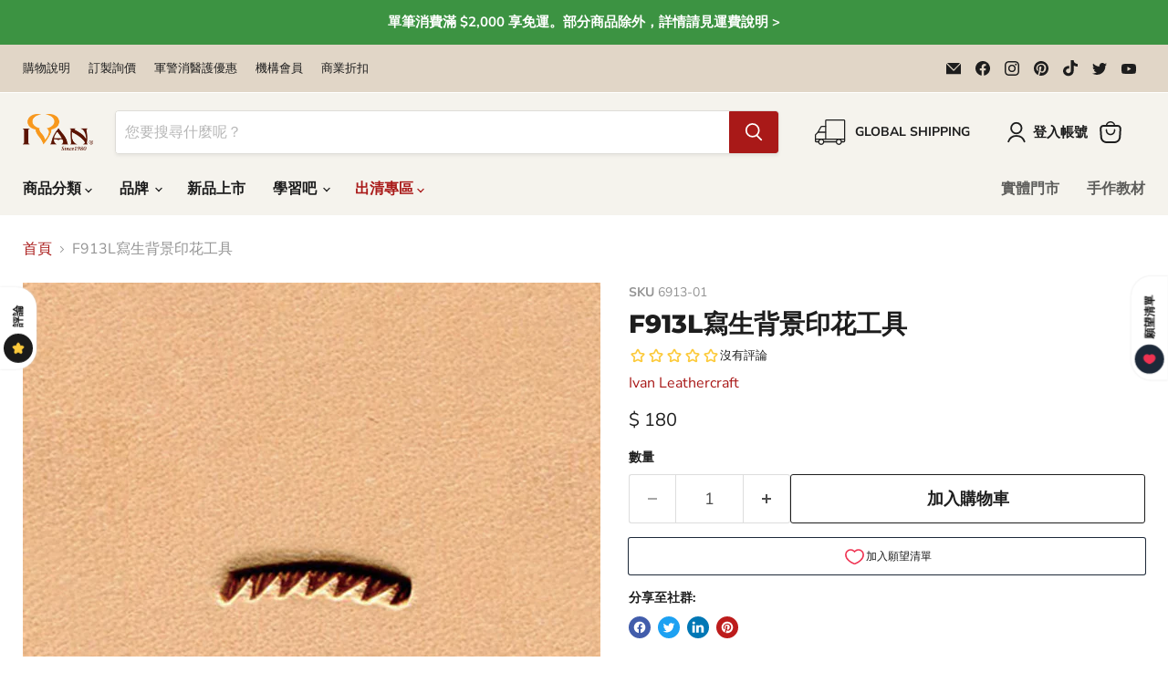

--- FILE ---
content_type: text/html; charset=utf-8
request_url: https://leather.tw/products/f913l-figure-carving-stamp
body_size: 64417
content:
<!doctype html>
<html class="no-js no-touch" lang="zh-TW">
  <head>
  <script>
    window.Store = window.Store || {};
    window.Store.id = 61604495544;
  </script>
    <meta charset="utf-8">
    <meta http-equiv="x-ua-compatible" content="IE=edge">

    <link rel="preconnect" href="https://cdn.shopify.com">
    <link rel="preconnect" href="https://fonts.shopifycdn.com">
    <link rel="preconnect" href="https://v.shopify.com">
    <link rel="preconnect" href="https://cdn.shopifycloud.com">

    <title>F913L寫生背景印花工具 — 頤坊企業有限公司</title>

    
      <meta name="description" content="商品描述寫生背景印花工具在於協助描繪動物、葉片、山水風景的皮革雕刻品;也適用於邊框設計。規格 尺寸: 11mm (7/16&quot;) x 2.6mm (3/32&quot;) 包裝: 個 相關商品32228-01 大理石免責聲明 標準 7 天退貨政策。 基於製造過程、測量儀器和單位轉換的影響,實際產品尺寸可能略有出入。">
    

    
  <link rel="shortcut icon" href="//leather.tw/cdn/shop/files/Ivan_V_logo_orange_80_32x32.png?v=1686194427" type="image/png">


    
      <link rel="canonical" href="https://leather.tw/products/f913l-figure-carving-stamp" />
    

    <meta name="viewport" content="width=device-width">

    
    















<meta property="og:site_name" content="頤坊企業有限公司">
<meta property="og:url" content="https://leather.tw/products/f913l-figure-carving-stamp">
<meta property="og:title" content="F913L寫生背景印花工具">
<meta property="og:type" content="website">
<meta property="og:description" content="商品描述寫生背景印花工具在於協助描繪動物、葉片、山水風景的皮革雕刻品;也適用於邊框設計。規格 尺寸: 11mm (7/16&quot;) x 2.6mm (3/32&quot;) 包裝: 個 相關商品32228-01 大理石免責聲明 標準 7 天退貨政策。 基於製造過程、測量儀器和單位轉換的影響,實際產品尺寸可能略有出入。">




    
    
    

    
    
    <meta
      property="og:image"
      content="https://leather.tw/cdn/shop/products/media_cd2c6da1-9514-44fc-b5bf-b94c0548b702_1200x1200.jpg?v=1764321400"
    />
    <meta
      property="og:image:secure_url"
      content="https://leather.tw/cdn/shop/products/media_cd2c6da1-9514-44fc-b5bf-b94c0548b702_1200x1200.jpg?v=1764321400"
    />
    <meta property="og:image:width" content="1200" />
    <meta property="og:image:height" content="1200" />
    
    
    <meta property="og:image:alt" content="https://6982906.app.netsuite.com/core/media/media.nl?id=115553&c=6982906&h=NgWxJ6wd6oDY_0rHX05Am8BrY_OpZuPTuxdSeLu57unJbU3X" />
  









  <meta name="twitter:site" content="@Ivan_leather">








<meta name="twitter:title" content="F913L寫生背景印花工具">
<meta name="twitter:description" content="商品描述寫生背景印花工具在於協助描繪動物、葉片、山水風景的皮革雕刻品;也適用於邊框設計。規格 尺寸: 11mm (7/16&quot;) x 2.6mm (3/32&quot;) 包裝: 個 相關商品32228-01 大理石免責聲明 標準 7 天退貨政策。 基於製造過程、測量儀器和單位轉換的影響,實際產品尺寸可能略有出入。">


    
    
    
      
      
      <meta name="twitter:card" content="summary">
    
    
    <meta
      property="twitter:image"
      content="https://leather.tw/cdn/shop/products/media_cd2c6da1-9514-44fc-b5bf-b94c0548b702_1200x1200_crop_center.jpg?v=1764321400"
    />
    <meta property="twitter:image:width" content="1200" />
    <meta property="twitter:image:height" content="1200" />
    
    
    <meta property="twitter:image:alt" content="https://6982906.app.netsuite.com/core/media/media.nl?id=115553&amp;c=6982906&amp;h=NgWxJ6wd6oDY_0rHX05Am8BrY_OpZuPTuxdSeLu57unJbU3X" />
  



    <link rel="preload" href="//leather.tw/cdn/fonts/nunito_sans/nunitosans_n7.25d963ed46da26098ebeab731e90d8802d989fa5.woff2" as="font" crossorigin="anonymous">
    <link rel="preload" as="style" href="//leather.tw/cdn/shop/t/43/assets/theme.css?v=71652556289359287521764578618">

    <script>window.performance && window.performance.mark && window.performance.mark('shopify.content_for_header.start');</script><meta id="shopify-digital-wallet" name="shopify-digital-wallet" content="/61604495544/digital_wallets/dialog">
<meta name="shopify-checkout-api-token" content="062dee21986f738ea7a74be5a9bd118b">
<meta id="in-context-paypal-metadata" data-shop-id="61604495544" data-venmo-supported="false" data-environment="production" data-locale="en_US" data-paypal-v4="true" data-currency="TWD">
<link rel="alternate" type="application/json+oembed" href="https://leather.tw/products/f913l-figure-carving-stamp.oembed">
<script async="async" src="/checkouts/internal/preloads.js?locale=zh-TW"></script>
<script id="shopify-features" type="application/json">{"accessToken":"062dee21986f738ea7a74be5a9bd118b","betas":["rich-media-storefront-analytics"],"domain":"leather.tw","predictiveSearch":false,"shopId":61604495544,"locale":"zh-tw"}</script>
<script>var Shopify = Shopify || {};
Shopify.shop = "ivantaiwan.myshopify.com";
Shopify.locale = "zh-TW";
Shopify.currency = {"active":"TWD","rate":"1.0"};
Shopify.country = "TW";
Shopify.theme = {"name":"[Flair] Empire (8.1.0) with WC - 2023-03-03","id":145489068319,"schema_name":"Empire","schema_version":"8.1.0","theme_store_id":null,"role":"main"};
Shopify.theme.handle = "null";
Shopify.theme.style = {"id":null,"handle":null};
Shopify.cdnHost = "leather.tw/cdn";
Shopify.routes = Shopify.routes || {};
Shopify.routes.root = "/";</script>
<script type="module">!function(o){(o.Shopify=o.Shopify||{}).modules=!0}(window);</script>
<script>!function(o){function n(){var o=[];function n(){o.push(Array.prototype.slice.apply(arguments))}return n.q=o,n}var t=o.Shopify=o.Shopify||{};t.loadFeatures=n(),t.autoloadFeatures=n()}(window);</script>
<script id="shop-js-analytics" type="application/json">{"pageType":"product"}</script>
<script defer="defer" async type="module" src="//leather.tw/cdn/shopifycloud/shop-js/modules/v2/client.init-shop-cart-sync_BTBdQnDM.zh-TW.esm.js"></script>
<script defer="defer" async type="module" src="//leather.tw/cdn/shopifycloud/shop-js/modules/v2/chunk.common_ChTwy-Sr.esm.js"></script>
<script type="module">
  await import("//leather.tw/cdn/shopifycloud/shop-js/modules/v2/client.init-shop-cart-sync_BTBdQnDM.zh-TW.esm.js");
await import("//leather.tw/cdn/shopifycloud/shop-js/modules/v2/chunk.common_ChTwy-Sr.esm.js");

  window.Shopify.SignInWithShop?.initShopCartSync?.({"fedCMEnabled":true,"windoidEnabled":true});

</script>
<script>(function() {
  var isLoaded = false;
  function asyncLoad() {
    if (isLoaded) return;
    isLoaded = true;
    var urls = ["\/\/cdn.shopify.com\/proxy\/e1fbeb383dd77a73e14331c83c0915757fada81a63db3c06fdb5d431a6a703d5\/app.akocommerce.com\/store\/script.js?shop=ivantaiwan.myshopify.com\u0026sp-cache-control=cHVibGljLCBtYXgtYWdlPTkwMA","https:\/\/cdn.chaty.app\/pixel.js?id=wln2shvclc\u0026shop=ivantaiwan.myshopify.com","https:\/\/shy.elfsight.com\/p\/platform.js?shop=ivantaiwan.myshopify.com","https:\/\/chimpstatic.com\/mcjs-connected\/js\/users\/364ad024e4e89af454261d914\/619720402bb64ec2bf698ad43.js?shop=ivantaiwan.myshopify.com"];
    for (var i = 0; i < urls.length; i++) {
      var s = document.createElement('script');
      s.type = 'text/javascript';
      s.async = true;
      s.src = urls[i];
      var x = document.getElementsByTagName('script')[0];
      x.parentNode.insertBefore(s, x);
    }
  };
  if(window.attachEvent) {
    window.attachEvent('onload', asyncLoad);
  } else {
    window.addEventListener('load', asyncLoad, false);
  }
})();</script>
<script id="__st">var __st={"a":61604495544,"offset":28800,"reqid":"6cbab343-fd7f-4350-b445-65031fb12920-1768921024","pageurl":"leather.tw\/products\/f913l-figure-carving-stamp","u":"77f3ed72ad3f","p":"product","rtyp":"product","rid":8041090253087};</script>
<script>window.ShopifyPaypalV4VisibilityTracking = true;</script>
<script id="captcha-bootstrap">!function(){'use strict';const t='contact',e='account',n='new_comment',o=[[t,t],['blogs',n],['comments',n],[t,'customer']],c=[[e,'customer_login'],[e,'guest_login'],[e,'recover_customer_password'],[e,'create_customer']],r=t=>t.map((([t,e])=>`form[action*='/${t}']:not([data-nocaptcha='true']) input[name='form_type'][value='${e}']`)).join(','),a=t=>()=>t?[...document.querySelectorAll(t)].map((t=>t.form)):[];function s(){const t=[...o],e=r(t);return a(e)}const i='password',u='form_key',d=['recaptcha-v3-token','g-recaptcha-response','h-captcha-response',i],f=()=>{try{return window.sessionStorage}catch{return}},m='__shopify_v',_=t=>t.elements[u];function p(t,e,n=!1){try{const o=window.sessionStorage,c=JSON.parse(o.getItem(e)),{data:r}=function(t){const{data:e,action:n}=t;return t[m]||n?{data:e,action:n}:{data:t,action:n}}(c);for(const[e,n]of Object.entries(r))t.elements[e]&&(t.elements[e].value=n);n&&o.removeItem(e)}catch(o){console.error('form repopulation failed',{error:o})}}const l='form_type',E='cptcha';function T(t){t.dataset[E]=!0}const w=window,h=w.document,L='Shopify',v='ce_forms',y='captcha';let A=!1;((t,e)=>{const n=(g='f06e6c50-85a8-45c8-87d0-21a2b65856fe',I='https://cdn.shopify.com/shopifycloud/storefront-forms-hcaptcha/ce_storefront_forms_captcha_hcaptcha.v1.5.2.iife.js',D={infoText:'已受到 hCaptcha 保護',privacyText:'隱私',termsText:'條款'},(t,e,n)=>{const o=w[L][v],c=o.bindForm;if(c)return c(t,g,e,D).then(n);var r;o.q.push([[t,g,e,D],n]),r=I,A||(h.body.append(Object.assign(h.createElement('script'),{id:'captcha-provider',async:!0,src:r})),A=!0)});var g,I,D;w[L]=w[L]||{},w[L][v]=w[L][v]||{},w[L][v].q=[],w[L][y]=w[L][y]||{},w[L][y].protect=function(t,e){n(t,void 0,e),T(t)},Object.freeze(w[L][y]),function(t,e,n,w,h,L){const[v,y,A,g]=function(t,e,n){const i=e?o:[],u=t?c:[],d=[...i,...u],f=r(d),m=r(i),_=r(d.filter((([t,e])=>n.includes(e))));return[a(f),a(m),a(_),s()]}(w,h,L),I=t=>{const e=t.target;return e instanceof HTMLFormElement?e:e&&e.form},D=t=>v().includes(t);t.addEventListener('submit',(t=>{const e=I(t);if(!e)return;const n=D(e)&&!e.dataset.hcaptchaBound&&!e.dataset.recaptchaBound,o=_(e),c=g().includes(e)&&(!o||!o.value);(n||c)&&t.preventDefault(),c&&!n&&(function(t){try{if(!f())return;!function(t){const e=f();if(!e)return;const n=_(t);if(!n)return;const o=n.value;o&&e.removeItem(o)}(t);const e=Array.from(Array(32),(()=>Math.random().toString(36)[2])).join('');!function(t,e){_(t)||t.append(Object.assign(document.createElement('input'),{type:'hidden',name:u})),t.elements[u].value=e}(t,e),function(t,e){const n=f();if(!n)return;const o=[...t.querySelectorAll(`input[type='${i}']`)].map((({name:t})=>t)),c=[...d,...o],r={};for(const[a,s]of new FormData(t).entries())c.includes(a)||(r[a]=s);n.setItem(e,JSON.stringify({[m]:1,action:t.action,data:r}))}(t,e)}catch(e){console.error('failed to persist form',e)}}(e),e.submit())}));const S=(t,e)=>{t&&!t.dataset[E]&&(n(t,e.some((e=>e===t))),T(t))};for(const o of['focusin','change'])t.addEventListener(o,(t=>{const e=I(t);D(e)&&S(e,y())}));const B=e.get('form_key'),M=e.get(l),P=B&&M;t.addEventListener('DOMContentLoaded',(()=>{const t=y();if(P)for(const e of t)e.elements[l].value===M&&p(e,B);[...new Set([...A(),...v().filter((t=>'true'===t.dataset.shopifyCaptcha))])].forEach((e=>S(e,t)))}))}(h,new URLSearchParams(w.location.search),n,t,e,['guest_login'])})(!0,!0)}();</script>
<script integrity="sha256-4kQ18oKyAcykRKYeNunJcIwy7WH5gtpwJnB7kiuLZ1E=" data-source-attribution="shopify.loadfeatures" defer="defer" src="//leather.tw/cdn/shopifycloud/storefront/assets/storefront/load_feature-a0a9edcb.js" crossorigin="anonymous"></script>
<script data-source-attribution="shopify.dynamic_checkout.dynamic.init">var Shopify=Shopify||{};Shopify.PaymentButton=Shopify.PaymentButton||{isStorefrontPortableWallets:!0,init:function(){window.Shopify.PaymentButton.init=function(){};var t=document.createElement("script");t.src="https://leather.tw/cdn/shopifycloud/portable-wallets/latest/portable-wallets.zh-tw.js",t.type="module",document.head.appendChild(t)}};
</script>
<script data-source-attribution="shopify.dynamic_checkout.buyer_consent">
  function portableWalletsHideBuyerConsent(e){var t=document.getElementById("shopify-buyer-consent"),n=document.getElementById("shopify-subscription-policy-button");t&&n&&(t.classList.add("hidden"),t.setAttribute("aria-hidden","true"),n.removeEventListener("click",e))}function portableWalletsShowBuyerConsent(e){var t=document.getElementById("shopify-buyer-consent"),n=document.getElementById("shopify-subscription-policy-button");t&&n&&(t.classList.remove("hidden"),t.removeAttribute("aria-hidden"),n.addEventListener("click",e))}window.Shopify?.PaymentButton&&(window.Shopify.PaymentButton.hideBuyerConsent=portableWalletsHideBuyerConsent,window.Shopify.PaymentButton.showBuyerConsent=portableWalletsShowBuyerConsent);
</script>
<script data-source-attribution="shopify.dynamic_checkout.cart.bootstrap">document.addEventListener("DOMContentLoaded",(function(){function t(){return document.querySelector("shopify-accelerated-checkout-cart, shopify-accelerated-checkout")}if(t())Shopify.PaymentButton.init();else{new MutationObserver((function(e,n){t()&&(Shopify.PaymentButton.init(),n.disconnect())})).observe(document.body,{childList:!0,subtree:!0})}}));
</script>
<link id="shopify-accelerated-checkout-styles" rel="stylesheet" media="screen" href="https://leather.tw/cdn/shopifycloud/portable-wallets/latest/accelerated-checkout-backwards-compat.css" crossorigin="anonymous">
<style id="shopify-accelerated-checkout-cart">
        #shopify-buyer-consent {
  margin-top: 1em;
  display: inline-block;
  width: 100%;
}

#shopify-buyer-consent.hidden {
  display: none;
}

#shopify-subscription-policy-button {
  background: none;
  border: none;
  padding: 0;
  text-decoration: underline;
  font-size: inherit;
  cursor: pointer;
}

#shopify-subscription-policy-button::before {
  box-shadow: none;
}

      </style>

<script>window.performance && window.performance.mark && window.performance.mark('shopify.content_for_header.end');</script>

    <link href="//leather.tw/cdn/shop/t/43/assets/theme.css?v=71652556289359287521764578618" rel="stylesheet" type="text/css" media="all" />
    <link href="//leather.tw/cdn/shop/t/43/assets/customVideo.css?v=109898445096822148201718768688" rel="stylesheet" type="text/css" media="all" />

    
    <script>
      window.Theme = window.Theme || {};
      window.Theme.version = '8.1.0';
      window.Theme.name = 'Empire';
      window.Theme.routes = {
        "root_url": "/",
        "account_url": "/account",
        "account_login_url": "/account/login",
        "account_logout_url": "/account/logout",
        "account_register_url": "/account/register",
        "account_addresses_url": "/account/addresses",
        "collections_url": "/collections",
        "all_products_collection_url": "/collections/all",
        "search_url": "/search",
        "cart_url": "/cart",
        "cart_add_url": "/cart/add",
        "cart_change_url": "/cart/change",
        "cart_clear_url": "/cart/clear",
        "product_recommendations_url": "/recommendations/products",
      };
    </script>
    

  <!-- BEGIN app block: shopify://apps/powerful-form-builder/blocks/app-embed/e4bcb1eb-35b2-42e6-bc37-bfe0e1542c9d --><script type="text/javascript" hs-ignore data-cookieconsent="ignore">
  var Globo = Globo || {};
  var globoFormbuilderRecaptchaInit = function(){};
  var globoFormbuilderHcaptchaInit = function(){};
  window.Globo.FormBuilder = window.Globo.FormBuilder || {};
  window.Globo.FormBuilder.shop = {"configuration":{"money_format":"$ {{ amount_no_decimals }}"},"pricing":{"features":{"bulkOrderForm":true,"cartForm":true,"fileUpload":30,"removeCopyright":true,"restrictedEmailDomains":true,"metrics":true}},"settings":{"copyright":"Powered by <a href=\"https://globosoftware.net\" target=\"_blank\">Globo</a> <a href=\"https://apps.shopify.com/form-builder-contact-form\" target=\"_blank\">Form</a>","hideWaterMark":false,"reCaptcha":{"recaptchaType":"v2","siteKey":false,"languageCode":"en"},"hCaptcha":{"siteKey":false},"scrollTop":false,"customCssCode":"","customCssEnabled":false,"additionalColumns":[{"id":"additional.first_name","label":"名字","tab":"additional","type":"text","createdBy":"form","formId":"2337"},{"id":"additional.last_name_2","label":"姓氏","tab":"additional","type":"text","createdBy":"form","formId":"2337"},{"id":"additional.dropdown","label":"職業","tab":"additional","type":"text","createdBy":"form","formId":"2337"},{"id":"additional.text","label":"服務單位/ 機構","tab":"additional","type":"text","createdBy":"form","formId":"2337"},{"id":"additional.file","label":"職證件、工作證","tab":"additional","type":"text","createdBy":"form","formId":"2337"},{"id":"additional.age","label":"名字","tab":"additional","type":"text","createdBy":"form","formId":"2353"},{"id":"additional.how_offen_do_you_visit_this_website","label":"名字","tab":"additional","type":"text","createdBy":"form","formId":"2353"},{"id":"additional.checkbox","label":"名字","tab":"additional","type":"text","createdBy":"form","formId":"2353"},{"id":"additional.address","label":"名字","tab":"additional","type":"text","createdBy":"form","formId":"2353"},{"id":"additional.first_name_1","label":"名字","tab":"additional","type":"text","createdBy":"form","formId":"2353"},{"id":"additional.last_name_1","label":"姓氏","tab":"additional","type":"text","createdBy":"form","formId":"2353"},{"id":"additional.text_1","label":"工作室或公司名稱？","tab":"additional","type":"text","createdBy":"form","formId":"2353"},{"id":"additional.dropdown_1","label":"工作室/ 公司所在地？","tab":"additional","type":"text","createdBy":"form","formId":"2353"},{"id":"additional.以下哪個選項最貼切的形容您的事業？","label":"以下哪個選項最貼切的形容您的事業？可複選","tab":"additional","type":"boolean","createdBy":"form","formId":"2353"},{"id":"additional.checkbox_1","label":"您在哪裡教學/銷售或計劃銷售？可複選","tab":"additional","type":"boolean","createdBy":"form","formId":"2353"},{"id":"additional.url","label":"官方網站 URL","tab":"additional","type":"text","createdBy":"form","formId":"2353"},{"id":"additional.url_1","label":"社群媒體連結","tab":"additional","type":"text","createdBy":"form","formId":"2353"},{"id":"additional.社群媒體連結","label":"社群媒體連結","tab":"additional","type":"text","createdBy":"form","formId":"2353"},{"id":"additional.checkbox_2","label":"您製造或銷售哪些類型的產品？我們將根據您的選擇，提供相關商品資訊 (可複選)","tab":"additional","type":"boolean","createdBy":"form","formId":"2353"},{"id":"additional.checkbox_3","label":"您對哪些頤坊產品感興趣？請選擇所有適用的選項","tab":"additional","type":"boolean","createdBy":"form","formId":"2353"},{"id":"additional.checkbox_4","label":"為了與您保持聯繫，請告訴我們您希望從哪些途徑接收我們的訊息：","tab":"additional","type":"boolean","createdBy":"form","formId":"2353"},{"id":"additional.i_agree_terms_and_conditions","label":"我同意 <a href='/' target='_blank'>隱私政策和條款</a>","tab":"additional","type":"text","createdBy":"form","formId":"2353"},{"id":"additional.url_3","label":"社群媒體連結","tab":"additional","type":"text","createdBy":"form","formId":"2353"}]},"encryption_form_id":1,"url":"https://app.powerfulform.com/","CDN_URL":"https://dxo9oalx9qc1s.cloudfront.net","app_id":"1783207"};

  if(window.Globo.FormBuilder.shop.settings.customCssEnabled && window.Globo.FormBuilder.shop.settings.customCssCode){
    const customStyle = document.createElement('style');
    customStyle.type = 'text/css';
    customStyle.innerHTML = window.Globo.FormBuilder.shop.settings.customCssCode;
    document.head.appendChild(customStyle);
  }

  window.Globo.FormBuilder.forms = [];
    
      
      
      
      window.Globo.FormBuilder.forms[2337] = {"2337":{"elements":[{"id":"group","type":"group","label":"基本資訊","description":"","elements":[{"id":"text","type":"text","label":"名字","placeholder":"","description":"","limitCharacters":false,"characters":100,"hideLabel":false,"keepPositionLabel":false,"required":true,"ifHideLabel":false,"inputIcon":"","columnWidth":50},{"id":"text-2","type":"text","label":"姓氏","placeholder":"","description":"","limitCharacters":false,"characters":100,"hideLabel":false,"keepPositionLabel":false,"required":true,"ifHideLabel":false,"inputIcon":"","columnWidth":50},{"id":"email","type":"email","label":"Email","placeholder":"","description":"","limitCharacters":false,"characters":100,"hideLabel":false,"keepPositionLabel":false,"required":true,"ifHideLabel":false,"inputIcon":"","columnWidth":50},{"id":"phone","type":"phone","label":"手機號碼","placeholder":"","description":"","validatePhone":false,"onlyShowFlag":false,"defaultCountryCode":"us","limitCharacters":false,"characters":100,"hideLabel":false,"keepPositionLabel":false,"required":true,"ifHideLabel":false,"inputIcon":"","columnWidth":50}],"add-elements":null,"conditionalFieldForAllElements":false},{"id":"group-1","type":"group","label":"在職證件、工作證","description":"","elements":[{"id":"select","type":"select","label":"職業","placeholder":"請選擇","options":"軍人\n警察\n消防人員\n醫護人員\n","defaultOption":"","description":"","hideLabel":false,"keepPositionLabel":false,"required":true,"ifHideLabel":false,"inputIcon":"","columnWidth":50},{"id":"text-3","type":"text","label":"服務單位\/ 機構","placeholder":"","description":"","limitCharacters":false,"characters":100,"hideLabel":false,"keepPositionLabel":false,"required":true,"ifHideLabel":false,"inputIcon":"","columnWidth":50,"conditionalField":false,"onlyShowIf":false,"select":false},{"id":"file","type":"file","label":"職證件、工作證","button-text":"Choose file","placeholder":"","allowed-multiple":true,"allowed-extensions":["jpg","jpeg","png"],"description":"","uploadPending":"File is uploading. Please wait a second...","uploadSuccess":"File uploaded successfully","hideLabel":false,"keepPositionLabel":false,"required":true,"ifHideLabel":false,"inputIcon":"","columnWidth":50,"conditionalField":false,"onlyShowIf":false,"select":false}],"add-elements":null,"conditionalFieldForAllElements":false}],"errorMessage":{"required":"請輸入必填欄位","invalid":"無效","invalidName":"無效的名字","invalidEmail":"無效的郵箱地址","invalidURL":"無效的URL","invalidPhone":"無效的電話號碼","invalidNumber":"無效的號碼","invalidPassword":"無效的密碼","confirmPasswordNotMatch":"確認密碼不同","customerAlreadyExists":"帳號已經存在","fileSizeLimit":"檔案太大，請重試","fileNotAllowed":"不支援的檔案格式","requiredCaptcha":"請重新填寫驗證碼","requiredProducts":"請選擇商品","limitQuantity":"The number of products left in stock has been exceeded","shopifyInvalidPhone":"phone - Enter a valid phone number to use this delivery method","shopifyPhoneHasAlready":"phone - Phone has already been taken","shopifyInvalidProvice":"addresses.province - is not valid","otherError":"出了點問題，請重試"},"appearance":{"layout":"boxed","width":600,"style":"classic","mainColor":"rgba(169,25,24,1)","headingColor":"#000","labelColor":"#000","descriptionColor":"#6c757d","optionColor":"#000","paragraphColor":"#000","paragraphBackground":"#fff","background":"color","backgroundColor":"#FFF","backgroundImage":"","backgroundImageAlignment":"middle","floatingIcon":"\u003csvg aria-hidden=\"true\" focusable=\"false\" data-prefix=\"far\" data-icon=\"envelope\" class=\"svg-inline--fa fa-envelope fa-w-16\" role=\"img\" xmlns=\"http:\/\/www.w3.org\/2000\/svg\" viewBox=\"0 0 512 512\"\u003e\u003cpath fill=\"currentColor\" d=\"M464 64H48C21.49 64 0 85.49 0 112v288c0 26.51 21.49 48 48 48h416c26.51 0 48-21.49 48-48V112c0-26.51-21.49-48-48-48zm0 48v40.805c-22.422 18.259-58.168 46.651-134.587 106.49-16.841 13.247-50.201 45.072-73.413 44.701-23.208.375-56.579-31.459-73.413-44.701C106.18 199.465 70.425 171.067 48 152.805V112h416zM48 400V214.398c22.914 18.251 55.409 43.862 104.938 82.646 21.857 17.205 60.134 55.186 103.062 54.955 42.717.231 80.509-37.199 103.053-54.947 49.528-38.783 82.032-64.401 104.947-82.653V400H48z\"\u003e\u003c\/path\u003e\u003c\/svg\u003e","floatingText":"","displayOnAllPage":false,"position":"bottom right","formType":"normalForm","newTemplate":true,"colorScheme":{"solidButton":{"red":169,"green":25,"blue":24,"alpha":1},"solidButtonLabel":{"red":255,"green":255,"blue":255},"text":{"red":0,"green":0,"blue":0},"outlineButton":{"red":169,"green":25,"blue":24,"alpha":1},"background":{"red":255,"green":255,"blue":255}}},"afterSubmit":{"action":"clearForm","message":"\u003ch2 class=\"quote-heading\" style=\"font-weight: normal; font-size: 24px; margin: 0 0 10px;\"\u003e感謝您！我們已經收到您的申請表\u003c\/h2\u003e\n\u003cp class=\"quote-heading-message\"\u003e您的「軍警消醫護人員專屬優惠」目前正在審核中，審核結果過將在近日以E-mail通知。您的軍警消醫護人員專屬優惠，會在審核後的下一張訂單啟用！\u003c\/p\u003e","redirectUrl":"https:\/\/leather.tw\/collections\/monthly-ads","enableGa":true,"gaEventCategory":"Form Builder by Globo","gaEventAction":"Submit","gaEventLabel":"Military Form","enableFpx":false,"fpxTrackerName":""},"accountPage":{"showAccountDetail":false,"registrationPage":false,"editAccountPage":false,"header":"Header","active":false,"title":"Account details","headerDescription":"\u003cp\u003eFill out the form to change account information\u003c\/p\u003e","afterUpdate":"Message after update","message":"\u003ch5\u003eAccount edited successfully!\u003c\/h5\u003e","footer":"Footer","updateText":"Update","footerDescription":""},"footer":{"description":"","previousText":"上一頁","nextText":"下一頁","submitText":"送出","resetButton":false,"resetButtonText":"Reset","submitFullWidth":false,"submitAlignment":"left"},"header":{"active":true,"title":"申請表","description":"\u003cp\u003e\u003cspan style=\"color: rgb(0, 0, 0);\"\u003e「軍警消醫護人員專屬優惠」適用軍人、警察、消防人員、持醫療相關執照人員。於官網註冊，審核後可享全館9折優惠。\u003c\/span\u003e\u003c\/p\u003e"},"isStepByStepForm":true,"publish":{"requiredLogin":false,"requiredLoginMessage":"Please \u003ca href='\/account\/login' title='login'\u003elogin\u003c\/a\u003e to continue","publishType":"embedCode","embedCode":"\u003cdiv class=\"globo-formbuilder\" data-id=\"MjMzNw==\"\u003e\u003c\/div\u003e","shortCode":"{formbuilder:MjMzNw==}","popup":"\u003cbutton class=\"globo-formbuilder-open\" data-id=\"MjMzNw==\"\u003eOpen form\u003c\/button\u003e","lightbox":"\u003cdiv class=\"globo-form-publish-modal lightbox hidden\" data-id=\"MjMzNw==\"\u003e\u003cdiv class=\"globo-form-modal-content\"\u003e\u003cdiv class=\"globo-formbuilder\" data-id=\"MjMzNw==\"\u003e\u003c\/div\u003e\u003c\/div\u003e\u003c\/div\u003e","enableAddShortCode":false,"selectPage":"index","selectPositionOnPage":"top","selectTime":"forever","setCookie":"1","setCookieHours":"1","setCookieWeeks":"1"},"reCaptcha":{"enable":false,"note":"Please make sure that you have set Google reCaptcha v2 Site key and Secret key in \u003ca href=\"\/admin\/settings\"\u003eSettings\u003c\/a\u003e"},"html":"\n\u003cdiv class=\"globo-form boxed-form globo-form-id-2337 \" data-locale=\"zh-TW\" \u003e\n\n\u003cstyle\u003e\n\n\n    :root .globo-form-app[data-id=\"2337\"]{\n        \n        --gfb-color-solidButton: 169,25,24;\n        --gfb-color-solidButtonColor: rgb(var(--gfb-color-solidButton));\n        --gfb-color-solidButtonLabel: 255,255,255;\n        --gfb-color-solidButtonLabelColor: rgb(var(--gfb-color-solidButtonLabel));\n        --gfb-color-text: 0,0,0;\n        --gfb-color-textColor: rgb(var(--gfb-color-text));\n        --gfb-color-outlineButton: 169,25,24;\n        --gfb-color-outlineButtonColor: rgb(var(--gfb-color-outlineButton));\n        --gfb-color-background: 255,255,255;\n        --gfb-color-backgroundColor: rgb(var(--gfb-color-background));\n        \n        --gfb-main-color: rgba(169,25,24,1);\n        --gfb-primary-color: var(--gfb-color-solidButtonColor, var(--gfb-main-color));\n        --gfb-primary-text-color: var(--gfb-color-solidButtonLabelColor, #FFF);\n        --gfb-form-width: 600px;\n        --gfb-font-family: inherit;\n        --gfb-font-style: inherit;\n        --gfb--image: 40%;\n        --gfb-image-ratio-draft: var(--gfb--image);\n        --gfb-image-ratio: var(--gfb-image-ratio-draft);\n        \n        --gfb-bg-temp-color: #FFF;\n        --gfb-bg-position: middle;\n        \n            --gfb-bg-temp-color: #FFF;\n        \n        --gfb-bg-color: var(--gfb-color-backgroundColor, var(--gfb-bg-temp-color));\n        \n    }\n    \n.globo-form-id-2337 .globo-form-app{\n    max-width: 600px;\n    width: -webkit-fill-available;\n    \n    background-color: var(--gfb-bg-color);\n    \n    \n}\n\n.globo-form-id-2337 .globo-form-app .globo-heading{\n    color: var(--gfb-color-textColor, #000)\n}\n\n\n\n.globo-form-id-2337 .globo-form-app .globo-description,\n.globo-form-id-2337 .globo-form-app .header .globo-description{\n    --gfb-color-description: rgba(var(--gfb-color-text), 0.8);\n    color: var(--gfb-color-description, #6c757d);\n}\n.globo-form-id-2337 .globo-form-app .globo-label,\n.globo-form-id-2337 .globo-form-app .globo-form-control label.globo-label,\n.globo-form-id-2337 .globo-form-app .globo-form-control label.globo-label span.label-content{\n    color: var(--gfb-color-textColor, #000);\n    text-align: left;\n}\n.globo-form-id-2337 .globo-form-app .globo-label.globo-position-label{\n    height: 20px !important;\n}\n.globo-form-id-2337 .globo-form-app .globo-form-control .help-text.globo-description,\n.globo-form-id-2337 .globo-form-app .globo-form-control span.globo-description{\n    --gfb-color-description: rgba(var(--gfb-color-text), 0.8);\n    color: var(--gfb-color-description, #6c757d);\n}\n.globo-form-id-2337 .globo-form-app .globo-form-control .checkbox-wrapper .globo-option,\n.globo-form-id-2337 .globo-form-app .globo-form-control .radio-wrapper .globo-option\n{\n    color: var(--gfb-color-textColor, #000);\n}\n.globo-form-id-2337 .globo-form-app .footer,\n.globo-form-id-2337 .globo-form-app .gfb__footer{\n    text-align:left;\n}\n.globo-form-id-2337 .globo-form-app .footer button,\n.globo-form-id-2337 .globo-form-app .gfb__footer button{\n    border:1px solid var(--gfb-primary-color);\n    \n}\n.globo-form-id-2337 .globo-form-app .footer button.submit,\n.globo-form-id-2337 .globo-form-app .gfb__footer button.submit\n.globo-form-id-2337 .globo-form-app .footer button.checkout,\n.globo-form-id-2337 .globo-form-app .gfb__footer button.checkout,\n.globo-form-id-2337 .globo-form-app .footer button.action.loading .spinner,\n.globo-form-id-2337 .globo-form-app .gfb__footer button.action.loading .spinner{\n    background-color: var(--gfb-primary-color);\n    color : #ffffff;\n}\n.globo-form-id-2337 .globo-form-app .globo-form-control .star-rating\u003efieldset:not(:checked)\u003elabel:before {\n    content: url('data:image\/svg+xml; utf8, \u003csvg aria-hidden=\"true\" focusable=\"false\" data-prefix=\"far\" data-icon=\"star\" class=\"svg-inline--fa fa-star fa-w-18\" role=\"img\" xmlns=\"http:\/\/www.w3.org\/2000\/svg\" viewBox=\"0 0 576 512\"\u003e\u003cpath fill=\"rgba(169,25,24,1)\" d=\"M528.1 171.5L382 150.2 316.7 17.8c-11.7-23.6-45.6-23.9-57.4 0L194 150.2 47.9 171.5c-26.2 3.8-36.7 36.1-17.7 54.6l105.7 103-25 145.5c-4.5 26.3 23.2 46 46.4 33.7L288 439.6l130.7 68.7c23.2 12.2 50.9-7.4 46.4-33.7l-25-145.5 105.7-103c19-18.5 8.5-50.8-17.7-54.6zM388.6 312.3l23.7 138.4L288 385.4l-124.3 65.3 23.7-138.4-100.6-98 139-20.2 62.2-126 62.2 126 139 20.2-100.6 98z\"\u003e\u003c\/path\u003e\u003c\/svg\u003e');\n}\n.globo-form-id-2337 .globo-form-app .globo-form-control .star-rating\u003efieldset\u003einput:checked ~ label:before {\n    content: url('data:image\/svg+xml; utf8, \u003csvg aria-hidden=\"true\" focusable=\"false\" data-prefix=\"fas\" data-icon=\"star\" class=\"svg-inline--fa fa-star fa-w-18\" role=\"img\" xmlns=\"http:\/\/www.w3.org\/2000\/svg\" viewBox=\"0 0 576 512\"\u003e\u003cpath fill=\"rgba(169,25,24,1)\" d=\"M259.3 17.8L194 150.2 47.9 171.5c-26.2 3.8-36.7 36.1-17.7 54.6l105.7 103-25 145.5c-4.5 26.3 23.2 46 46.4 33.7L288 439.6l130.7 68.7c23.2 12.2 50.9-7.4 46.4-33.7l-25-145.5 105.7-103c19-18.5 8.5-50.8-17.7-54.6L382 150.2 316.7 17.8c-11.7-23.6-45.6-23.9-57.4 0z\"\u003e\u003c\/path\u003e\u003c\/svg\u003e');\n}\n.globo-form-id-2337 .globo-form-app .globo-form-control .star-rating\u003efieldset:not(:checked)\u003elabel:hover:before,\n.globo-form-id-2337 .globo-form-app .globo-form-control .star-rating\u003efieldset:not(:checked)\u003elabel:hover ~ label:before{\n    content : url('data:image\/svg+xml; utf8, \u003csvg aria-hidden=\"true\" focusable=\"false\" data-prefix=\"fas\" data-icon=\"star\" class=\"svg-inline--fa fa-star fa-w-18\" role=\"img\" xmlns=\"http:\/\/www.w3.org\/2000\/svg\" viewBox=\"0 0 576 512\"\u003e\u003cpath fill=\"rgba(169,25,24,1)\" d=\"M259.3 17.8L194 150.2 47.9 171.5c-26.2 3.8-36.7 36.1-17.7 54.6l105.7 103-25 145.5c-4.5 26.3 23.2 46 46.4 33.7L288 439.6l130.7 68.7c23.2 12.2 50.9-7.4 46.4-33.7l-25-145.5 105.7-103c19-18.5 8.5-50.8-17.7-54.6L382 150.2 316.7 17.8c-11.7-23.6-45.6-23.9-57.4 0z\"\u003e\u003c\/path\u003e\u003c\/svg\u003e')\n}\n.globo-form-id-2337 .globo-form-app .globo-form-control .checkbox-wrapper .checkbox-input:checked ~ .checkbox-label:before {\n    border-color: var(--gfb-primary-color);\n    box-shadow: 0 4px 6px rgba(50,50,93,0.11), 0 1px 3px rgba(0,0,0,0.08);\n    background-color: var(--gfb-primary-color);\n}\n.globo-form-id-2337 .globo-form-app .step.-completed .step__number,\n.globo-form-id-2337 .globo-form-app .line.-progress,\n.globo-form-id-2337 .globo-form-app .line.-start{\n    background-color: var(--gfb-primary-color);\n}\n.globo-form-id-2337 .globo-form-app .checkmark__check,\n.globo-form-id-2337 .globo-form-app .checkmark__circle{\n    stroke: var(--gfb-primary-color);\n}\n.globo-form-id-2337 .floating-button{\n    background-color: var(--gfb-primary-color);\n}\n.globo-form-id-2337 .globo-form-app .globo-form-control .checkbox-wrapper .checkbox-input ~ .checkbox-label:before,\n.globo-form-app .globo-form-control .radio-wrapper .radio-input ~ .radio-label:after{\n    border-color : var(--gfb-primary-color);\n}\n.globo-form-id-2337 .flatpickr-day.selected, \n.globo-form-id-2337 .flatpickr-day.startRange, \n.globo-form-id-2337 .flatpickr-day.endRange, \n.globo-form-id-2337 .flatpickr-day.selected.inRange, \n.globo-form-id-2337 .flatpickr-day.startRange.inRange, \n.globo-form-id-2337 .flatpickr-day.endRange.inRange, \n.globo-form-id-2337 .flatpickr-day.selected:focus, \n.globo-form-id-2337 .flatpickr-day.startRange:focus, \n.globo-form-id-2337 .flatpickr-day.endRange:focus, \n.globo-form-id-2337 .flatpickr-day.selected:hover, \n.globo-form-id-2337 .flatpickr-day.startRange:hover, \n.globo-form-id-2337 .flatpickr-day.endRange:hover, \n.globo-form-id-2337 .flatpickr-day.selected.prevMonthDay, \n.globo-form-id-2337 .flatpickr-day.startRange.prevMonthDay, \n.globo-form-id-2337 .flatpickr-day.endRange.prevMonthDay, \n.globo-form-id-2337 .flatpickr-day.selected.nextMonthDay, \n.globo-form-id-2337 .flatpickr-day.startRange.nextMonthDay, \n.globo-form-id-2337 .flatpickr-day.endRange.nextMonthDay {\n    background: var(--gfb-primary-color);\n    border-color: var(--gfb-primary-color);\n}\n.globo-form-id-2337 .globo-paragraph {\n    background: #fff;\n    color: var(--gfb-color-textColor, #000);\n    width: 100%!important;\n}\n\n[dir=\"rtl\"] .globo-form-app .header .title,\n[dir=\"rtl\"] .globo-form-app .header .description,\n[dir=\"rtl\"] .globo-form-id-2337 .globo-form-app .globo-heading,\n[dir=\"rtl\"] .globo-form-id-2337 .globo-form-app .globo-label,\n[dir=\"rtl\"] .globo-form-id-2337 .globo-form-app .globo-form-control label.globo-label,\n[dir=\"rtl\"] .globo-form-id-2337 .globo-form-app .globo-form-control label.globo-label span.label-content{\n    text-align: right;\n}\n\n[dir=\"rtl\"] .globo-form-app .line {\n    left: unset;\n    right: 50%;\n}\n\n[dir=\"rtl\"] .globo-form-id-2337 .globo-form-app .line.-start {\n    left: unset;    \n    right: 0%;\n}\n\n\u003c\/style\u003e\n\n\n\n\n\u003cdiv class=\"globo-form-app boxed-layout gfb-style-classic  gfb-font-size-medium\" data-id=2337\u003e\n    \n    \u003cdiv class=\"header dismiss hidden\" onclick=\"Globo.FormBuilder.closeModalForm(this)\"\u003e\n        \u003csvg width=20 height=20 viewBox=\"0 0 20 20\" class=\"\" focusable=\"false\" aria-hidden=\"true\"\u003e\u003cpath d=\"M11.414 10l4.293-4.293a.999.999 0 1 0-1.414-1.414L10 8.586 5.707 4.293a.999.999 0 1 0-1.414 1.414L8.586 10l-4.293 4.293a.999.999 0 1 0 1.414 1.414L10 11.414l4.293 4.293a.997.997 0 0 0 1.414 0 .999.999 0 0 0 0-1.414L11.414 10z\" fill-rule=\"evenodd\"\u003e\u003c\/path\u003e\u003c\/svg\u003e\n    \u003c\/div\u003e\n    \u003cform class=\"g-container\" novalidate action=\"https:\/\/app.powerfulform.com\/api\/front\/form\/2337\/send\" method=\"POST\" enctype=\"multipart\/form-data\" data-id=2337\u003e\n        \n            \n            \u003cdiv class=\"header\" data-path=\"header\"\u003e\n                \u003ch3 class=\"title globo-heading\"\u003e申請表\u003c\/h3\u003e\n                \n                \u003cdiv class=\"description globo-description\"\u003e\u003cp\u003e\u003cspan style=\"color: rgb(0, 0, 0);\"\u003e「軍警消醫護人員專屬優惠」適用軍人、警察、消防人員、持醫療相關執照人員。於官網註冊，審核後可享全館9折優惠。\u003c\/span\u003e\u003c\/p\u003e\u003c\/div\u003e\n                \n            \u003c\/div\u003e\n            \n        \n        \n            \u003cdiv class=\"globo-formbuilder-wizard\" data-id=2337\u003e\n                \u003cdiv class=\"wizard__content\"\u003e\n                    \u003cheader class=\"wizard__header\"\u003e\n                        \u003cdiv class=\"wizard__steps\"\u003e\n                        \u003cnav class=\"steps hidden\"\u003e\n                            \n                            \n                                \n                            \n                                \n                            \n                            \n                                \n                                    \n                                    \n                                    \n                                    \n                                    \u003cdiv class=\"step last \" data-element-id=\"group\"  data-step=\"0\" \u003e\n                                        \u003cdiv class=\"step__content\"\u003e\n                                            \u003cp class=\"step__number\"\u003e\u003c\/p\u003e\n                                            \u003csvg class=\"checkmark\" xmlns=\"http:\/\/www.w3.org\/2000\/svg\" width=52 height=52 viewBox=\"0 0 52 52\"\u003e\n                                                \u003ccircle class=\"checkmark__circle\" cx=\"26\" cy=\"26\" r=\"25\" fill=\"none\"\/\u003e\n                                                \u003cpath class=\"checkmark__check\" fill=\"none\" d=\"M14.1 27.2l7.1 7.2 16.7-16.8\"\/\u003e\n                                            \u003c\/svg\u003e\n                                            \u003cdiv class=\"lines\"\u003e\n                                                \n                                                    \u003cdiv class=\"line -start\"\u003e\u003c\/div\u003e\n                                                \n                                                \u003cdiv class=\"line -background\"\u003e\n                                                \u003c\/div\u003e\n                                                \u003cdiv class=\"line -progress\"\u003e\n                                                \u003c\/div\u003e\n                                            \u003c\/div\u003e  \n                                        \u003c\/div\u003e\n                                    \u003c\/div\u003e\n                                \n                            \n                                \n                                    \n                                    \n                                    \n                                    \n                                    \u003cdiv class=\"step last \" data-element-id=\"group-1\"  data-step=\"1\" \u003e\n                                        \u003cdiv class=\"step__content\"\u003e\n                                            \u003cp class=\"step__number\"\u003e\u003c\/p\u003e\n                                            \u003csvg class=\"checkmark\" xmlns=\"http:\/\/www.w3.org\/2000\/svg\" width=52 height=52 viewBox=\"0 0 52 52\"\u003e\n                                                \u003ccircle class=\"checkmark__circle\" cx=\"26\" cy=\"26\" r=\"25\" fill=\"none\"\/\u003e\n                                                \u003cpath class=\"checkmark__check\" fill=\"none\" d=\"M14.1 27.2l7.1 7.2 16.7-16.8\"\/\u003e\n                                            \u003c\/svg\u003e\n                                            \u003cdiv class=\"lines\"\u003e\n                                                \n                                                \u003cdiv class=\"line -background\"\u003e\n                                                \u003c\/div\u003e\n                                                \u003cdiv class=\"line -progress\"\u003e\n                                                \u003c\/div\u003e\n                                            \u003c\/div\u003e  \n                                        \u003c\/div\u003e\n                                    \u003c\/div\u003e\n                                \n                            \n                        \u003c\/nav\u003e\n                        \u003c\/div\u003e\n                    \u003c\/header\u003e\n                    \u003cdiv class=\"panels\"\u003e\n                        \n                            \n                            \n                            \n                            \n                                \u003cdiv class=\"panel \" data-element-id=\"group\" data-id=2337  data-step=\"0\" \u003e\n                                    \n                                            \n                                                \n                                                    \n\n\n\n\n\n\n\n\n\n\n\n\n\n\n\n\n    \n\n\n\n\n\n\n\n\n\n\n\u003cdiv class=\"globo-form-control layout-2-column \"  data-type='text' data-element-id='text'\u003e\n    \n    \n\n\n    \n        \n\u003clabel for=\"2337-text\" class=\"classic-label globo-label gfb__label-v2 \" data-label=\"名字\"\u003e\n    \u003cspan class=\"label-content\" data-label=\"名字\"\u003e名字\u003c\/span\u003e\n    \n        \u003cspan class=\"text-danger text-smaller\"\u003e *\u003c\/span\u003e\n    \n\u003c\/label\u003e\n\n    \n\n    \u003cdiv class=\"globo-form-input\"\u003e\n        \n        \n        \u003cinput type=\"text\"  data-type=\"text\" class=\"classic-input\" id=\"2337-text\" name=\"text\" placeholder=\"\" presence  \u003e\n    \u003c\/div\u003e\n    \n    \u003csmall class=\"messages\" id=\"2337-text-error\"\u003e\u003c\/small\u003e\n\u003c\/div\u003e\n\n\n\n\n                                                \n                                            \n                                                \n                                                    \n\n\n\n\n\n\n\n\n\n\n\n\n\n\n\n\n    \n\n\n\n\n\n\n\n\n\n\n\u003cdiv class=\"globo-form-control layout-2-column \"  data-type='text' data-element-id='text-2'\u003e\n    \n    \n\n\n    \n        \n\u003clabel for=\"2337-text-2\" class=\"classic-label globo-label gfb__label-v2 \" data-label=\"姓氏\"\u003e\n    \u003cspan class=\"label-content\" data-label=\"姓氏\"\u003e姓氏\u003c\/span\u003e\n    \n        \u003cspan class=\"text-danger text-smaller\"\u003e *\u003c\/span\u003e\n    \n\u003c\/label\u003e\n\n    \n\n    \u003cdiv class=\"globo-form-input\"\u003e\n        \n        \n        \u003cinput type=\"text\"  data-type=\"text\" class=\"classic-input\" id=\"2337-text-2\" name=\"text-2\" placeholder=\"\" presence  \u003e\n    \u003c\/div\u003e\n    \n    \u003csmall class=\"messages\" id=\"2337-text-2-error\"\u003e\u003c\/small\u003e\n\u003c\/div\u003e\n\n\n\n\n                                                \n                                            \n                                                \n                                                    \n\n\n\n\n\n\n\n\n\n\n\n\n\n\n\n\n    \n\n\n\n\n\n\n\n\n\n\n\u003cdiv class=\"globo-form-control layout-2-column \"  data-type='email' data-element-id='email'\u003e\n    \n    \n\n\n    \n        \n\u003clabel for=\"2337-email\" class=\"classic-label globo-label gfb__label-v2 \" data-label=\"Email\"\u003e\n    \u003cspan class=\"label-content\" data-label=\"Email\"\u003eEmail\u003c\/span\u003e\n    \n        \u003cspan class=\"text-danger text-smaller\"\u003e *\u003c\/span\u003e\n    \n\u003c\/label\u003e\n\n    \n\n    \u003cdiv class=\"globo-form-input\"\u003e\n        \n        \n        \u003cinput type=\"text\"  data-type=\"email\" class=\"classic-input\" id=\"2337-email\" name=\"email\" placeholder=\"\" presence  \u003e\n    \u003c\/div\u003e\n    \n    \u003csmall class=\"messages\" id=\"2337-email-error\"\u003e\u003c\/small\u003e\n\u003c\/div\u003e\n\n\n\n                                                \n                                            \n                                                \n                                                    \n\n\n\n\n\n\n\n\n\n\n\n\n\n\n\n\n    \n\n\n\n\n\n\n\n\n\n\n\u003cdiv class=\"globo-form-control layout-2-column \"  data-type='phone' data-element-id='phone' \u003e\n    \n    \n\n\n    \n        \n\u003clabel for=\"2337-phone\" class=\"classic-label globo-label gfb__label-v2 \" data-label=\"手機號碼\"\u003e\n    \u003cspan class=\"label-content\" data-label=\"手機號碼\"\u003e手機號碼\u003c\/span\u003e\n    \n        \u003cspan class=\"text-danger text-smaller\"\u003e *\u003c\/span\u003e\n    \n\u003c\/label\u003e\n\n    \n\n    \u003cdiv class=\"globo-form-input gfb__phone-placeholder\" input-placeholder=\"\"\u003e\n        \n        \n        \n        \n        \u003cinput type=\"text\"  data-type=\"phone\" class=\"classic-input\" id=\"2337-phone\" name=\"phone\" placeholder=\"\" presence    default-country-code=\"us\"\u003e\n    \u003c\/div\u003e\n    \n    \u003csmall class=\"messages\" id=\"2337-phone-error\"\u003e\u003c\/small\u003e\n\u003c\/div\u003e\n\n\n\n                                                \n                                            \n                                        \n                                    \n                                    \n                                \u003c\/div\u003e\n                            \n                        \n                            \n                            \n                            \n                            \n                                \u003cdiv class=\"panel \" data-element-id=\"group-1\" data-id=2337  data-step=\"1\" \u003e\n                                    \n                                            \n                                                \n                                                    \n\n\n\n\n\n\n\n\n\n\n\n\n\n\n\n\n    \n\n\n\n\n\n\n\n\n\n\n\u003cdiv class=\"globo-form-control layout-2-column \"  data-type='select' data-element-id='select' data-default-value=\"\" data-type=\"select\" \u003e\n    \n    \n\n\n    \n        \n\u003clabel for=\"2337-select\" class=\"classic-label globo-label gfb__label-v2 \" data-label=\"職業\"\u003e\n    \u003cspan class=\"label-content\" data-label=\"職業\"\u003e職業\u003c\/span\u003e\n    \n        \u003cspan class=\"text-danger text-smaller\"\u003e *\u003c\/span\u003e\n    \n\u003c\/label\u003e\n\n    \n\n    \n    \n    \u003cdiv class=\"globo-form-input\"\u003e\n        \n        \n        \u003cselect data-searchable=\"\" name=\"select\"  id=\"2337-select\" class=\"classic-input wide\" presence\u003e\n            \u003coption selected=\"selected\" value=\"\" disabled=\"disabled\"\u003e請選擇\u003c\/option\u003e\n            \n            \u003coption value=\"軍人\" \u003e軍人\u003c\/option\u003e\n            \n            \u003coption value=\"警察\" \u003e警察\u003c\/option\u003e\n            \n            \u003coption value=\"消防人員\" \u003e消防人員\u003c\/option\u003e\n            \n            \u003coption value=\"醫護人員\" \u003e醫護人員\u003c\/option\u003e\n            \n            \u003coption value=\"\" selected=\"selected\"\u003e\u003c\/option\u003e\n            \n        \u003c\/select\u003e\n    \u003c\/div\u003e\n    \n    \u003csmall class=\"messages\" id=\"2337-select-error\"\u003e\u003c\/small\u003e\n\u003c\/div\u003e\n\n\n\n                                                \n                                            \n                                                \n                                                    \n\n\n\n\n\n\n\n\n\n\n\n\n\n\n\n\n    \n\n\n\n\n\n\n\n\n\n\n\u003cdiv class=\"globo-form-control layout-2-column \"  data-type='text' data-element-id='text-3'\u003e\n    \n    \n\n\n    \n        \n\u003clabel for=\"2337-text-3\" class=\"classic-label globo-label gfb__label-v2 \" data-label=\"服務單位\/ 機構\"\u003e\n    \u003cspan class=\"label-content\" data-label=\"服務單位\/ 機構\"\u003e服務單位\/ 機構\u003c\/span\u003e\n    \n        \u003cspan class=\"text-danger text-smaller\"\u003e *\u003c\/span\u003e\n    \n\u003c\/label\u003e\n\n    \n\n    \u003cdiv class=\"globo-form-input\"\u003e\n        \n        \n        \u003cinput type=\"text\"  data-type=\"text\" class=\"classic-input\" id=\"2337-text-3\" name=\"text-3\" placeholder=\"\" presence  \u003e\n    \u003c\/div\u003e\n    \n    \u003csmall class=\"messages\" id=\"2337-text-3-error\"\u003e\u003c\/small\u003e\n\u003c\/div\u003e\n\n\n\n\n                                                \n                                            \n                                                \n                                                    \n\n\n\n\n\n\n\n\n\n\n\n\n\n\n\n\n    \n\n\n\n\n\n\n\n\n\n\n\u003cdiv class=\"globo-form-control layout-2-column \"  data-type='file' data-element-id='file'\u003e\n    \n    \n\n\n    \n        \n\u003clabel for=\"2337-file\" class=\"classic-label globo-label gfb__label-v2 \" data-label=\"職證件、工作證\"\u003e\n    \u003cspan class=\"label-content\" data-label=\"職證件、工作證\"\u003e職證件、工作證\u003c\/span\u003e\n    \n        \u003cspan class=\"text-danger text-smaller\"\u003e *\u003c\/span\u003e\n    \n\u003c\/label\u003e\n\n    \n\n    \u003cdiv class=\"globo-form-input\"\u003e\n        \n        \u003cinput type=\"file\"  data-type=\"file\" class=\"classic-input\" id=\"2337-file\"  multiple name=\"file[]\" \n            placeholder=\"\" presence data-allowed-extensions=\"jpg,jpeg,png\" data-file-size-limit=\"\" \u003e\n    \u003c\/div\u003e\n    \n    \u003csmall class=\"messages\" id=\"2337-file-error\"\u003e\u003c\/small\u003e\n\u003c\/div\u003e\n\n\n\n                                                \n                                            \n                                        \n                                    \n                                    \n                                        \n                                        \n                                    \n                                \u003c\/div\u003e\n                            \n                        \n                    \u003c\/div\u003e\n                    \u003cdiv class=\"message error\" data-other-error=\"出了點問題，請重試\"\u003e\n                        \u003cdiv class=\"content\"\u003e\u003c\/div\u003e\n                        \u003cdiv class=\"dismiss\" onclick=\"Globo.FormBuilder.dismiss(this)\"\u003e\n                            \u003csvg width=20 height=20 viewBox=\"0 0 20 20\" class=\"\" focusable=\"false\" aria-hidden=\"true\"\u003e\u003cpath d=\"M11.414 10l4.293-4.293a.999.999 0 1 0-1.414-1.414L10 8.586 5.707 4.293a.999.999 0 1 0-1.414 1.414L8.586 10l-4.293 4.293a.999.999 0 1 0 1.414 1.414L10 11.414l4.293 4.293a.997.997 0 0 0 1.414 0 .999.999 0 0 0 0-1.414L11.414 10z\" fill-rule=\"evenodd\"\u003e\u003c\/path\u003e\u003c\/svg\u003e\n                        \u003c\/div\u003e\n                    \u003c\/div\u003e\n                    \n                        \n                        \n                        \u003cdiv class=\"message success\"\u003e\n                            \n                            \u003cdiv class=\"gfb__discount-wrapper\" onclick=\"Globo.FormBuilder.handleCopyDiscountCode(this)\"\u003e\n                                \u003cdiv class=\"gfb__content-discount\"\u003e\n                                    \u003cspan class=\"gfb__discount-code\"\u003e\u003c\/span\u003e\n                                    \u003cdiv class=\"gfb__copy\"\u003e\n                                        \u003csvg xmlns=\"http:\/\/www.w3.org\/2000\/svg\" viewBox=\"0 0 448 512\"\u003e\u003cpath d=\"M384 336H192c-8.8 0-16-7.2-16-16V64c0-8.8 7.2-16 16-16l140.1 0L400 115.9V320c0 8.8-7.2 16-16 16zM192 384H384c35.3 0 64-28.7 64-64V115.9c0-12.7-5.1-24.9-14.1-33.9L366.1 14.1c-9-9-21.2-14.1-33.9-14.1H192c-35.3 0-64 28.7-64 64V320c0 35.3 28.7 64 64 64zM64 128c-35.3 0-64 28.7-64 64V448c0 35.3 28.7 64 64 64H256c35.3 0 64-28.7 64-64V416H272v32c0 8.8-7.2 16-16 16H64c-8.8 0-16-7.2-16-16V192c0-8.8 7.2-16 16-16H96V128H64z\"\/\u003e\u003c\/svg\u003e\n                                    \u003c\/div\u003e\n                                    \u003cdiv class=\"gfb__copied\"\u003e\n                                        \u003csvg xmlns=\"http:\/\/www.w3.org\/2000\/svg\" viewBox=\"0 0 448 512\"\u003e\u003cpath d=\"M438.6 105.4c12.5 12.5 12.5 32.8 0 45.3l-256 256c-12.5 12.5-32.8 12.5-45.3 0l-128-128c-12.5-12.5-12.5-32.8 0-45.3s32.8-12.5 45.3 0L160 338.7 393.4 105.4c12.5-12.5 32.8-12.5 45.3 0z\"\/\u003e\u003c\/svg\u003e\n                                    \u003c\/div\u003e        \n                                \u003c\/div\u003e\n                            \u003c\/div\u003e\n                            \u003cdiv class=\"content\"\u003e\u003ch2 class=\"quote-heading\" style=\"font-weight: normal; font-size: 24px; margin: 0 0 10px;\"\u003e感謝您！我們已經收到您的申請表\u003c\/h2\u003e\n\u003cp class=\"quote-heading-message\"\u003e您的「軍警消醫護人員專屬優惠」目前正在審核中，審核結果過將在近日以E-mail通知。您的軍警消醫護人員專屬優惠，會在審核後的下一張訂單啟用！\u003c\/p\u003e\u003c\/div\u003e\n                            \u003cdiv class=\"dismiss\" onclick=\"Globo.FormBuilder.dismiss(this)\"\u003e\n                                \u003csvg width=20 height=20 width=20 height=20 viewBox=\"0 0 20 20\" class=\"\" focusable=\"false\" aria-hidden=\"true\"\u003e\u003cpath d=\"M11.414 10l4.293-4.293a.999.999 0 1 0-1.414-1.414L10 8.586 5.707 4.293a.999.999 0 1 0-1.414 1.414L8.586 10l-4.293 4.293a.999.999 0 1 0 1.414 1.414L10 11.414l4.293 4.293a.997.997 0 0 0 1.414 0 .999.999 0 0 0 0-1.414L11.414 10z\" fill-rule=\"evenodd\"\u003e\u003c\/path\u003e\u003c\/svg\u003e\n                            \u003c\/div\u003e\n                        \u003c\/div\u003e\n                        \n                        \n                    \n                    \u003cdiv class=\"gfb__footer wizard__footer\" data-path=\"footer\" \u003e\n                        \n                            \n                        \n                        \u003cbutton type=\"button\" class=\"action previous hidden classic-button\"\u003e上一頁\u003c\/button\u003e\n                        \u003cbutton type=\"button\" class=\"action next submit classic-button\" data-submitting-text=\"\" data-submit-text='\u003cspan class=\"spinner\"\u003e\u003c\/span\u003e送出' data-next-text=\"下一頁\" \u003e\u003cspan class=\"spinner\"\u003e\u003c\/span\u003e下一頁\u003c\/button\u003e\n                        \n                        \u003cp class=\"wizard__congrats-message\"\u003e\u003c\/p\u003e\n                    \u003c\/div\u003e\n                \u003c\/div\u003e\n            \u003c\/div\u003e\n        \n        \u003cinput type=\"hidden\" value=\"\" name=\"customer[id]\"\u003e\n        \u003cinput type=\"hidden\" value=\"\" name=\"customer[email]\"\u003e\n        \u003cinput type=\"hidden\" value=\"\" name=\"customer[name]\"\u003e\n        \u003cinput type=\"hidden\" value=\"\" name=\"page[title]\"\u003e\n        \u003cinput type=\"hidden\" value=\"\" name=\"page[href]\"\u003e\n        \u003cinput type=\"hidden\" value=\"\" name=\"_keyLabel\"\u003e\n    \u003c\/form\u003e\n    \n    \n    \u003cdiv class=\"message success\"\u003e\n        \n        \u003cdiv class=\"gfb__discount-wrapper\" onclick=\"Globo.FormBuilder.handleCopyDiscountCode(this)\"\u003e\n            \u003cdiv class=\"gfb__content-discount\"\u003e\n                \u003cspan class=\"gfb__discount-code\"\u003e\u003c\/span\u003e\n                \u003cdiv class=\"gfb__copy\"\u003e\n                    \u003csvg xmlns=\"http:\/\/www.w3.org\/2000\/svg\" viewBox=\"0 0 448 512\"\u003e\u003cpath d=\"M384 336H192c-8.8 0-16-7.2-16-16V64c0-8.8 7.2-16 16-16l140.1 0L400 115.9V320c0 8.8-7.2 16-16 16zM192 384H384c35.3 0 64-28.7 64-64V115.9c0-12.7-5.1-24.9-14.1-33.9L366.1 14.1c-9-9-21.2-14.1-33.9-14.1H192c-35.3 0-64 28.7-64 64V320c0 35.3 28.7 64 64 64zM64 128c-35.3 0-64 28.7-64 64V448c0 35.3 28.7 64 64 64H256c35.3 0 64-28.7 64-64V416H272v32c0 8.8-7.2 16-16 16H64c-8.8 0-16-7.2-16-16V192c0-8.8 7.2-16 16-16H96V128H64z\"\/\u003e\u003c\/svg\u003e\n                \u003c\/div\u003e\n                \u003cdiv class=\"gfb__copied\"\u003e\n                    \u003csvg xmlns=\"http:\/\/www.w3.org\/2000\/svg\" viewBox=\"0 0 448 512\"\u003e\u003cpath d=\"M438.6 105.4c12.5 12.5 12.5 32.8 0 45.3l-256 256c-12.5 12.5-32.8 12.5-45.3 0l-128-128c-12.5-12.5-12.5-32.8 0-45.3s32.8-12.5 45.3 0L160 338.7 393.4 105.4c12.5-12.5 32.8-12.5 45.3 0z\"\/\u003e\u003c\/svg\u003e\n                \u003c\/div\u003e        \n            \u003c\/div\u003e\n        \u003c\/div\u003e\n        \u003cdiv class=\"content\"\u003e\u003ch2 class=\"quote-heading\" style=\"font-weight: normal; font-size: 24px; margin: 0 0 10px;\"\u003e感謝您！我們已經收到您的申請表\u003c\/h2\u003e\n\u003cp class=\"quote-heading-message\"\u003e您的「軍警消醫護人員專屬優惠」目前正在審核中，審核結果過將在近日以E-mail通知。您的軍警消醫護人員專屬優惠，會在審核後的下一張訂單啟用！\u003c\/p\u003e\u003c\/div\u003e\n        \u003cdiv class=\"dismiss\" onclick=\"Globo.FormBuilder.dismiss(this)\"\u003e\n            \u003csvg width=20 height=20 viewBox=\"0 0 20 20\" class=\"\" focusable=\"false\" aria-hidden=\"true\"\u003e\u003cpath d=\"M11.414 10l4.293-4.293a.999.999 0 1 0-1.414-1.414L10 8.586 5.707 4.293a.999.999 0 1 0-1.414 1.414L8.586 10l-4.293 4.293a.999.999 0 1 0 1.414 1.414L10 11.414l4.293 4.293a.997.997 0 0 0 1.414 0 .999.999 0 0 0 0-1.414L11.414 10z\" fill-rule=\"evenodd\"\u003e\u003c\/path\u003e\u003c\/svg\u003e\n        \u003c\/div\u003e\n    \u003c\/div\u003e\n    \n    \n\u003c\/div\u003e\n\n\u003c\/div\u003e\n"}}[2337];
      
    
      
      
      
      window.Globo.FormBuilder.forms[2353] = {"2353":{"elements":[{"id":"group","type":"group","label":"基本資料","description":"","elements":[{"id":"text","type":"text","label":"名字","placeholder":"","description":"","limitCharacters":false,"characters":100,"hideLabel":false,"keepPositionLabel":false,"required":true,"ifHideLabel":false,"inputIcon":"","columnWidth":50},{"id":"text-2","type":"text","label":"姓氏","placeholder":"","description":"","limitCharacters":false,"characters":100,"hideLabel":false,"keepPositionLabel":false,"required":true,"ifHideLabel":false,"inputIcon":"","columnWidth":50},{"id":"text-3","type":"text","label":"工作室或公司名稱？","placeholder":"","description":"","limitCharacters":false,"characters":100,"hideLabel":false,"keepPositionLabel":false,"required":true,"ifHideLabel":false,"inputIcon":"","columnWidth":50},{"id":"select","type":"select","label":"工作室\/ 公司所在地？","placeholder":"請選擇","options":"基隆市\n臺北市\n新北市\n桃園市\n新竹市\n新竹縣\n苗栗縣\n臺中市\n彰化縣\n南投縣\n雲林縣\n嘉義市\n嘉義縣\n臺南市\n高雄市\n屏東縣\n臺東縣\n花蓮縣\n宜蘭縣\n澎湖縣\n金門縣\n連江縣","defaultOption":"","description":"","hideLabel":false,"keepPositionLabel":false,"required":true,"ifHideLabel":false,"inputIcon":"","columnWidth":50},{"id":"email","type":"email","label":"Email","placeholder":"","description":"","limitCharacters":false,"characters":100,"hideLabel":false,"keepPositionLabel":false,"required":true,"ifHideLabel":false,"inputIcon":"","columnWidth":50,"conditionalField":false,"onlyShowIf":false,"select":false},{"id":"phone","type":"phone","label":"聯絡電話","placeholder":"","description":"","validatePhone":false,"onlyShowFlag":false,"defaultCountryCode":"us","limitCharacters":false,"characters":100,"hideLabel":false,"keepPositionLabel":false,"required":true,"ifHideLabel":false,"inputIcon":"","columnWidth":50,"conditionalField":false,"onlyShowIf":false,"select":false}],"add-elements":null,"conditionalFieldForAllElements":false},{"id":"group-1","type":"group","label":"公司資訊","description":"","elements":[{"id":"checkbox-2","type":"checkbox","label":"以下哪個選項最貼切的形容您的事業？可複選","options":"我剛開始創業\n我是皮藝教學業者\n我是一個製造者，販售自己的產品\n我轉售工具和用品\n其他","defaultOptions":"","description":"","hideLabel":false,"keepPositionLabel":false,"required":true,"ifHideLabel":false,"inlineOption":100,"columnWidth":100,"conditionalField":false,"onlyShowIf":false,"select":false},{"id":"checkbox-3","type":"checkbox","label":"您在哪裡教學\/銷售或計劃銷售？可複選","options":"官方網站\n社交媒體: FB、IG、TikTok等\n商店、快閃店或實體店面\n購物平台: Pinkoi、Momo、蝦皮等\n個人工作室\n其他","defaultOptions":"","description":"","hideLabel":false,"keepPositionLabel":false,"required":true,"ifHideLabel":false,"inlineOption":100,"columnWidth":100,"conditionalField":false,"onlyShowIf":false,"select":false,"checkbox-2":false}],"add-elements":null,"conditionalFieldForAllElements":false,"conditionalField":true,"onlyShowIf":false,"select":false},{"id":"group-2","type":"group","label":"社交媒體","description":"","elements":[{"id":"paragraph","type":"paragraph","text":"\u003cp\u003e為了提供您最佳的折扣，請與我們分享您的社交媒體和網站資訊\u003c\/p\u003e","columnWidth":100,"conditionalField":false,"onlyShowIf":false,"select":false,"checkbox-2":false,"checkbox-3":false},{"id":"url","type":"url","label":"官方網站 URL","placeholder":"","description":"","limitCharacters":false,"characters":100,"hideLabel":false,"keepPositionLabel":false,"required":true,"ifHideLabel":false,"inputIcon":"","columnWidth":50,"conditionalField":false,"onlyShowIf":false,"select":false,"checkbox-2":false,"checkbox-3":false},{"id":"url-2","type":"url","label":"社群媒體連結","placeholder":"","description":"","limitCharacters":false,"characters":100,"hideLabel":false,"keepPositionLabel":false,"required":false,"ifHideLabel":false,"inputIcon":"","columnWidth":50,"conditionalField":false,"onlyShowIf":false,"select":false,"checkbox-2":false,"checkbox-3":false},{"id":"url-3","type":"url","label":"社群媒體連結","placeholder":"","description":"","limitCharacters":false,"characters":100,"hideLabel":false,"keepPositionLabel":false,"required":false,"ifHideLabel":false,"inputIcon":"","columnWidth":50,"conditionalField":false,"onlyShowIf":false,"select":false,"checkbox-2":false,"checkbox-3":false}],"add-elements":null,"conditionalFieldForAllElements":false,"conditionalField":true,"onlyShowIf":false,"select":false,"checkbox-2":false,"checkbox-3":false},{"id":"group-3","type":"group","label":"產品類型","description":"","elements":[{"id":"checkbox-4","type":"checkbox","label":"您製造或銷售哪些類型的產品？我們將根據您的選擇，提供相關商品資訊 (可複選)","options":"服飾\n包袋\n皮帶\n錢包、皮夾\n手工藝品\nCosplay\/ 角色扮演\n刀套、皮套\n寵物用品\n重機、自行車配件\n馬鞍、馬具\n鞋子、靴子\n室內裝潢\n生活用品\n銷售工具及材料\n教學課程\n其他","defaultOptions":"","description":"","hideLabel":false,"keepPositionLabel":false,"required":true,"ifHideLabel":false,"inlineOption":33.33,"columnWidth":100,"conditionalField":false,"onlyShowIf":false,"select":false,"checkbox-2":false,"checkbox-3":false}],"add-elements":null,"conditionalFieldForAllElements":false,"conditionalField":true,"onlyShowIf":false,"select":false,"checkbox-2":false,"checkbox-3":false},{"id":"group-4","type":"group","label":"需求類別","description":"","elements":[{"id":"checkbox-5","type":"checkbox","label":"您對哪些頤坊產品感興趣？請選擇所有適用的選項","options":"皮革\n手工具\n機器與配件\n五金配件\n線材\n皮革染料\n材料包\n訂製商品\n其他","defaultOptions":"","description":"","hideLabel":false,"keepPositionLabel":false,"required":true,"ifHideLabel":false,"inlineOption":33.33,"columnWidth":100,"conditionalField":false,"onlyShowIf":false,"select":false,"checkbox-2":false,"checkbox-3":false,"checkbox-4":false},{"id":"checkbox-6","type":"checkbox","label":"為了與您保持聯繫，請告訴我們您希望從哪些途徑接收我們的訊息：","options":"Email 行銷訊息\n簡訊 行銷訊息","defaultOptions":"","description":"","hideLabel":false,"keepPositionLabel":false,"required":true,"ifHideLabel":false,"inlineOption":50,"columnWidth":100,"conditionalField":false,"onlyShowIf":false,"select":false,"checkbox-2":false,"checkbox-3":false,"checkbox-4":false,"checkbox-5":false},{"id":"acceptTerms","type":"acceptTerms","label":"我同意 \u003ca href='\/' target='https:\/\/leather.tw\/pages\/privacy-policy'\u003e隱私政策和條款\u003c\/a\u003e","rawOption":"Yes","defaultSelected":true,"description":"我們非常重視您的隱私，僅會使用您的個人資訊提供您所需的產品和服務。請閱讀本網站上的隱私政策，了解我們如何保護和管理您的數據。","required":true,"columnWidth":100,"conditionalField":false,"onlyShowIf":false,"select":false,"checkbox-2":false,"checkbox-3":false,"checkbox-4":false,"checkbox-5":false,"checkbox-6":false}],"add-elements":null,"conditionalFieldForAllElements":false,"conditionalField":true,"onlyShowIf":false,"select":false,"checkbox-2":false,"checkbox-3":false,"checkbox-4":false}],"errorMessage":{"required":"請輸入必填欄位","invalid":"無效","invalidName":"無效的名字","invalidEmail":"無效的郵箱地址","invalidURL":"無效的URL","invalidPhone":"無效的電話號碼","invalidNumber":"無效的號碼","invalidPassword":"無效的密碼","confirmPasswordNotMatch":"確認密碼不同","customerAlreadyExists":"帳號已經存在","fileSizeLimit":"檔案太大，請重試","fileNotAllowed":"不支援的檔案格式","requiredCaptcha":"請重新填寫驗證碼","requiredProducts":"請選擇商品","limitQuantity":"The number of products left in stock has been exceeded","shopifyInvalidPhone":"phone - Enter a valid phone number to use this delivery method","shopifyPhoneHasAlready":"phone - Phone has already been taken","shopifyInvalidProvice":"addresses.province - is not valid","otherError":"出了點問題，請重試"},"appearance":{"layout":"boxed","width":600,"style":"classic","mainColor":"rgba(169,25,24,1)","headingColor":"#000","labelColor":"#000","descriptionColor":"#6c757d","optionColor":"#000","paragraphColor":"#000","paragraphBackground":"#fff","background":"color","backgroundColor":"#FFF","backgroundImage":"","backgroundImageAlignment":"middle","floatingIcon":"\u003csvg aria-hidden=\"true\" focusable=\"false\" data-prefix=\"far\" data-icon=\"envelope\" class=\"svg-inline--fa fa-envelope fa-w-16\" role=\"img\" xmlns=\"http:\/\/www.w3.org\/2000\/svg\" viewBox=\"0 0 512 512\"\u003e\u003cpath fill=\"currentColor\" d=\"M464 64H48C21.49 64 0 85.49 0 112v288c0 26.51 21.49 48 48 48h416c26.51 0 48-21.49 48-48V112c0-26.51-21.49-48-48-48zm0 48v40.805c-22.422 18.259-58.168 46.651-134.587 106.49-16.841 13.247-50.201 45.072-73.413 44.701-23.208.375-56.579-31.459-73.413-44.701C106.18 199.465 70.425 171.067 48 152.805V112h416zM48 400V214.398c22.914 18.251 55.409 43.862 104.938 82.646 21.857 17.205 60.134 55.186 103.062 54.955 42.717.231 80.509-37.199 103.053-54.947 49.528-38.783 82.032-64.401 104.947-82.653V400H48z\"\u003e\u003c\/path\u003e\u003c\/svg\u003e","floatingText":"","displayOnAllPage":false,"position":"bottom right","formType":"normalForm","newTemplate":true,"colorScheme":{"solidButton":{"red":169,"green":25,"blue":24,"alpha":1},"solidButtonLabel":{"red":255,"green":255,"blue":255},"text":{"red":0,"green":0,"blue":0},"outlineButton":{"red":169,"green":25,"blue":24,"alpha":1},"background":{"red":255,"green":255,"blue":255}}},"afterSubmit":{"action":"clearForm","message":"\u003ch2 class=\"quote-heading\" style=\"font-weight: normal; font-size: 24px; margin: 0 0 10px;\"\u003e感謝您！我們已經收到您的申請表\u003c\/h2\u003e\n\u003cp class=\"quote-heading-message\"\u003e您的「Ivan Business 商業帳戶」目前正在審核中，審核結果過將在近日以E-mail通知。您的商業帳戶專屬優惠，會在審核後的下一張訂單啟用！\u003c\/p\u003e","redirectUrl":"","enableGa":true,"gaEventCategory":"Form Builder by Globo","gaEventAction":"Submit","gaEventLabel":"Business form","enableFpx":false,"fpxTrackerName":""},"accountPage":{"showAccountDetail":false,"registrationPage":false,"editAccountPage":false,"header":"Header","active":false,"title":"Account details","headerDescription":"\u003cp\u003eFill out the form to change account information\u003c\/p\u003e","afterUpdate":"Message after update","message":"\u003ch5\u003eAccount edited successfully!\u003c\/h5\u003e","footer":"Footer","updateText":"Update","footerDescription":""},"footer":{"description":"","previousText":"上一頁","nextText":"下一頁","submitText":"送出","resetButton":false,"resetButtonText":"Reset","submitFullWidth":false,"submitAlignment":"left"},"header":{"active":true,"title":"","description":"\u003ch3 class=\"ql-align-center\"\u003e加入 Ivan Business 拓展您的事業\u003c\/h3\u003e"},"isStepByStepForm":true,"publish":{"requiredLogin":false,"requiredLoginMessage":"Please \u003ca href='\/account\/login' title='login'\u003elogin\u003c\/a\u003e to continue","publishType":"embedCode","embedCode":"\u003cdiv class=\"globo-formbuilder\" data-id=\"MjM1Mw==\"\u003e\u003c\/div\u003e","shortCode":"{formbuilder:MjM1Mw==}","popup":"\u003cbutton class=\"globo-formbuilder-open\" data-id=\"MjM1Mw==\"\u003eOpen form\u003c\/button\u003e","lightbox":"\u003cdiv class=\"globo-form-publish-modal lightbox hidden\" data-id=\"MjM1Mw==\"\u003e\u003cdiv class=\"globo-form-modal-content\"\u003e\u003cdiv class=\"globo-formbuilder\" data-id=\"MjM1Mw==\"\u003e\u003c\/div\u003e\u003c\/div\u003e\u003c\/div\u003e","enableAddShortCode":false,"selectPage":"93867049144","selectPositionOnPage":"top","selectTime":"forever","setCookie":"1","setCookieHours":"1","setCookieWeeks":"1"},"reCaptcha":{"enable":false,"note":"Please make sure that you have set Google reCaptcha v2 Site key and Secret key in \u003ca href=\"\/admin\/settings\"\u003eSettings\u003c\/a\u003e"},"html":"\n\u003cdiv class=\"globo-form boxed-form globo-form-id-2353 \" data-locale=\"zh-TW\" \u003e\n\n\u003cstyle\u003e\n\n\n    :root .globo-form-app[data-id=\"2353\"]{\n        \n        --gfb-color-solidButton: 169,25,24;\n        --gfb-color-solidButtonColor: rgb(var(--gfb-color-solidButton));\n        --gfb-color-solidButtonLabel: 255,255,255;\n        --gfb-color-solidButtonLabelColor: rgb(var(--gfb-color-solidButtonLabel));\n        --gfb-color-text: 0,0,0;\n        --gfb-color-textColor: rgb(var(--gfb-color-text));\n        --gfb-color-outlineButton: 169,25,24;\n        --gfb-color-outlineButtonColor: rgb(var(--gfb-color-outlineButton));\n        --gfb-color-background: 255,255,255;\n        --gfb-color-backgroundColor: rgb(var(--gfb-color-background));\n        \n        --gfb-main-color: rgba(169,25,24,1);\n        --gfb-primary-color: var(--gfb-color-solidButtonColor, var(--gfb-main-color));\n        --gfb-primary-text-color: var(--gfb-color-solidButtonLabelColor, #FFF);\n        --gfb-form-width: 600px;\n        --gfb-font-family: inherit;\n        --gfb-font-style: inherit;\n        --gfb--image: 40%;\n        --gfb-image-ratio-draft: var(--gfb--image);\n        --gfb-image-ratio: var(--gfb-image-ratio-draft);\n        \n        --gfb-bg-temp-color: #FFF;\n        --gfb-bg-position: middle;\n        \n            --gfb-bg-temp-color: #FFF;\n        \n        --gfb-bg-color: var(--gfb-color-backgroundColor, var(--gfb-bg-temp-color));\n        \n    }\n    \n.globo-form-id-2353 .globo-form-app{\n    max-width: 600px;\n    width: -webkit-fill-available;\n    \n    background-color: var(--gfb-bg-color);\n    \n    \n}\n\n.globo-form-id-2353 .globo-form-app .globo-heading{\n    color: var(--gfb-color-textColor, #000)\n}\n\n\n\n.globo-form-id-2353 .globo-form-app .globo-description,\n.globo-form-id-2353 .globo-form-app .header .globo-description{\n    --gfb-color-description: rgba(var(--gfb-color-text), 0.8);\n    color: var(--gfb-color-description, #6c757d);\n}\n.globo-form-id-2353 .globo-form-app .globo-label,\n.globo-form-id-2353 .globo-form-app .globo-form-control label.globo-label,\n.globo-form-id-2353 .globo-form-app .globo-form-control label.globo-label span.label-content{\n    color: var(--gfb-color-textColor, #000);\n    text-align: left;\n}\n.globo-form-id-2353 .globo-form-app .globo-label.globo-position-label{\n    height: 20px !important;\n}\n.globo-form-id-2353 .globo-form-app .globo-form-control .help-text.globo-description,\n.globo-form-id-2353 .globo-form-app .globo-form-control span.globo-description{\n    --gfb-color-description: rgba(var(--gfb-color-text), 0.8);\n    color: var(--gfb-color-description, #6c757d);\n}\n.globo-form-id-2353 .globo-form-app .globo-form-control .checkbox-wrapper .globo-option,\n.globo-form-id-2353 .globo-form-app .globo-form-control .radio-wrapper .globo-option\n{\n    color: var(--gfb-color-textColor, #000);\n}\n.globo-form-id-2353 .globo-form-app .footer,\n.globo-form-id-2353 .globo-form-app .gfb__footer{\n    text-align:left;\n}\n.globo-form-id-2353 .globo-form-app .footer button,\n.globo-form-id-2353 .globo-form-app .gfb__footer button{\n    border:1px solid var(--gfb-primary-color);\n    \n}\n.globo-form-id-2353 .globo-form-app .footer button.submit,\n.globo-form-id-2353 .globo-form-app .gfb__footer button.submit\n.globo-form-id-2353 .globo-form-app .footer button.checkout,\n.globo-form-id-2353 .globo-form-app .gfb__footer button.checkout,\n.globo-form-id-2353 .globo-form-app .footer button.action.loading .spinner,\n.globo-form-id-2353 .globo-form-app .gfb__footer button.action.loading .spinner{\n    background-color: var(--gfb-primary-color);\n    color : #ffffff;\n}\n.globo-form-id-2353 .globo-form-app .globo-form-control .star-rating\u003efieldset:not(:checked)\u003elabel:before {\n    content: url('data:image\/svg+xml; utf8, \u003csvg aria-hidden=\"true\" focusable=\"false\" data-prefix=\"far\" data-icon=\"star\" class=\"svg-inline--fa fa-star fa-w-18\" role=\"img\" xmlns=\"http:\/\/www.w3.org\/2000\/svg\" viewBox=\"0 0 576 512\"\u003e\u003cpath fill=\"rgba(169,25,24,1)\" d=\"M528.1 171.5L382 150.2 316.7 17.8c-11.7-23.6-45.6-23.9-57.4 0L194 150.2 47.9 171.5c-26.2 3.8-36.7 36.1-17.7 54.6l105.7 103-25 145.5c-4.5 26.3 23.2 46 46.4 33.7L288 439.6l130.7 68.7c23.2 12.2 50.9-7.4 46.4-33.7l-25-145.5 105.7-103c19-18.5 8.5-50.8-17.7-54.6zM388.6 312.3l23.7 138.4L288 385.4l-124.3 65.3 23.7-138.4-100.6-98 139-20.2 62.2-126 62.2 126 139 20.2-100.6 98z\"\u003e\u003c\/path\u003e\u003c\/svg\u003e');\n}\n.globo-form-id-2353 .globo-form-app .globo-form-control .star-rating\u003efieldset\u003einput:checked ~ label:before {\n    content: url('data:image\/svg+xml; utf8, \u003csvg aria-hidden=\"true\" focusable=\"false\" data-prefix=\"fas\" data-icon=\"star\" class=\"svg-inline--fa fa-star fa-w-18\" role=\"img\" xmlns=\"http:\/\/www.w3.org\/2000\/svg\" viewBox=\"0 0 576 512\"\u003e\u003cpath fill=\"rgba(169,25,24,1)\" d=\"M259.3 17.8L194 150.2 47.9 171.5c-26.2 3.8-36.7 36.1-17.7 54.6l105.7 103-25 145.5c-4.5 26.3 23.2 46 46.4 33.7L288 439.6l130.7 68.7c23.2 12.2 50.9-7.4 46.4-33.7l-25-145.5 105.7-103c19-18.5 8.5-50.8-17.7-54.6L382 150.2 316.7 17.8c-11.7-23.6-45.6-23.9-57.4 0z\"\u003e\u003c\/path\u003e\u003c\/svg\u003e');\n}\n.globo-form-id-2353 .globo-form-app .globo-form-control .star-rating\u003efieldset:not(:checked)\u003elabel:hover:before,\n.globo-form-id-2353 .globo-form-app .globo-form-control .star-rating\u003efieldset:not(:checked)\u003elabel:hover ~ label:before{\n    content : url('data:image\/svg+xml; utf8, \u003csvg aria-hidden=\"true\" focusable=\"false\" data-prefix=\"fas\" data-icon=\"star\" class=\"svg-inline--fa fa-star fa-w-18\" role=\"img\" xmlns=\"http:\/\/www.w3.org\/2000\/svg\" viewBox=\"0 0 576 512\"\u003e\u003cpath fill=\"rgba(169,25,24,1)\" d=\"M259.3 17.8L194 150.2 47.9 171.5c-26.2 3.8-36.7 36.1-17.7 54.6l105.7 103-25 145.5c-4.5 26.3 23.2 46 46.4 33.7L288 439.6l130.7 68.7c23.2 12.2 50.9-7.4 46.4-33.7l-25-145.5 105.7-103c19-18.5 8.5-50.8-17.7-54.6L382 150.2 316.7 17.8c-11.7-23.6-45.6-23.9-57.4 0z\"\u003e\u003c\/path\u003e\u003c\/svg\u003e')\n}\n.globo-form-id-2353 .globo-form-app .globo-form-control .checkbox-wrapper .checkbox-input:checked ~ .checkbox-label:before {\n    border-color: var(--gfb-primary-color);\n    box-shadow: 0 4px 6px rgba(50,50,93,0.11), 0 1px 3px rgba(0,0,0,0.08);\n    background-color: var(--gfb-primary-color);\n}\n.globo-form-id-2353 .globo-form-app .step.-completed .step__number,\n.globo-form-id-2353 .globo-form-app .line.-progress,\n.globo-form-id-2353 .globo-form-app .line.-start{\n    background-color: var(--gfb-primary-color);\n}\n.globo-form-id-2353 .globo-form-app .checkmark__check,\n.globo-form-id-2353 .globo-form-app .checkmark__circle{\n    stroke: var(--gfb-primary-color);\n}\n.globo-form-id-2353 .floating-button{\n    background-color: var(--gfb-primary-color);\n}\n.globo-form-id-2353 .globo-form-app .globo-form-control .checkbox-wrapper .checkbox-input ~ .checkbox-label:before,\n.globo-form-app .globo-form-control .radio-wrapper .radio-input ~ .radio-label:after{\n    border-color : var(--gfb-primary-color);\n}\n.globo-form-id-2353 .flatpickr-day.selected, \n.globo-form-id-2353 .flatpickr-day.startRange, \n.globo-form-id-2353 .flatpickr-day.endRange, \n.globo-form-id-2353 .flatpickr-day.selected.inRange, \n.globo-form-id-2353 .flatpickr-day.startRange.inRange, \n.globo-form-id-2353 .flatpickr-day.endRange.inRange, \n.globo-form-id-2353 .flatpickr-day.selected:focus, \n.globo-form-id-2353 .flatpickr-day.startRange:focus, \n.globo-form-id-2353 .flatpickr-day.endRange:focus, \n.globo-form-id-2353 .flatpickr-day.selected:hover, \n.globo-form-id-2353 .flatpickr-day.startRange:hover, \n.globo-form-id-2353 .flatpickr-day.endRange:hover, \n.globo-form-id-2353 .flatpickr-day.selected.prevMonthDay, \n.globo-form-id-2353 .flatpickr-day.startRange.prevMonthDay, \n.globo-form-id-2353 .flatpickr-day.endRange.prevMonthDay, \n.globo-form-id-2353 .flatpickr-day.selected.nextMonthDay, \n.globo-form-id-2353 .flatpickr-day.startRange.nextMonthDay, \n.globo-form-id-2353 .flatpickr-day.endRange.nextMonthDay {\n    background: var(--gfb-primary-color);\n    border-color: var(--gfb-primary-color);\n}\n.globo-form-id-2353 .globo-paragraph {\n    background: #fff;\n    color: var(--gfb-color-textColor, #000);\n    width: 100%!important;\n}\n\n[dir=\"rtl\"] .globo-form-app .header .title,\n[dir=\"rtl\"] .globo-form-app .header .description,\n[dir=\"rtl\"] .globo-form-id-2353 .globo-form-app .globo-heading,\n[dir=\"rtl\"] .globo-form-id-2353 .globo-form-app .globo-label,\n[dir=\"rtl\"] .globo-form-id-2353 .globo-form-app .globo-form-control label.globo-label,\n[dir=\"rtl\"] .globo-form-id-2353 .globo-form-app .globo-form-control label.globo-label span.label-content{\n    text-align: right;\n}\n\n[dir=\"rtl\"] .globo-form-app .line {\n    left: unset;\n    right: 50%;\n}\n\n[dir=\"rtl\"] .globo-form-id-2353 .globo-form-app .line.-start {\n    left: unset;    \n    right: 0%;\n}\n\n\u003c\/style\u003e\n\n\n\n\n\u003cdiv class=\"globo-form-app boxed-layout gfb-style-classic  gfb-font-size-medium\" data-id=2353\u003e\n    \n    \u003cdiv class=\"header dismiss hidden\" onclick=\"Globo.FormBuilder.closeModalForm(this)\"\u003e\n        \u003csvg width=20 height=20 viewBox=\"0 0 20 20\" class=\"\" focusable=\"false\" aria-hidden=\"true\"\u003e\u003cpath d=\"M11.414 10l4.293-4.293a.999.999 0 1 0-1.414-1.414L10 8.586 5.707 4.293a.999.999 0 1 0-1.414 1.414L8.586 10l-4.293 4.293a.999.999 0 1 0 1.414 1.414L10 11.414l4.293 4.293a.997.997 0 0 0 1.414 0 .999.999 0 0 0 0-1.414L11.414 10z\" fill-rule=\"evenodd\"\u003e\u003c\/path\u003e\u003c\/svg\u003e\n    \u003c\/div\u003e\n    \u003cform class=\"g-container\" novalidate action=\"https:\/\/app.powerfulform.com\/api\/front\/form\/2353\/send\" method=\"POST\" enctype=\"multipart\/form-data\" data-id=2353\u003e\n        \n            \n            \u003cdiv class=\"header\" data-path=\"header\"\u003e\n                \u003ch3 class=\"title globo-heading\"\u003e\u003c\/h3\u003e\n                \n                \u003cdiv class=\"description globo-description\"\u003e\u003ch3 class=\"ql-align-center\"\u003e加入 Ivan Business 拓展您的事業\u003c\/h3\u003e\u003c\/div\u003e\n                \n            \u003c\/div\u003e\n            \n        \n        \n            \u003cdiv class=\"globo-formbuilder-wizard\" data-id=2353\u003e\n                \u003cdiv class=\"wizard__content\"\u003e\n                    \u003cheader class=\"wizard__header\"\u003e\n                        \u003cdiv class=\"wizard__steps\"\u003e\n                        \u003cnav class=\"steps hidden\"\u003e\n                            \n                            \n                                \n                            \n                                \n                            \n                                \n                            \n                                \n                            \n                                \n                            \n                            \n                                \n                                    \n                                    \n                                    \n                                    \n                                    \u003cdiv class=\"step last \" data-element-id=\"group\"  data-step=\"0\" \u003e\n                                        \u003cdiv class=\"step__content\"\u003e\n                                            \u003cp class=\"step__number\"\u003e\u003c\/p\u003e\n                                            \u003csvg class=\"checkmark\" xmlns=\"http:\/\/www.w3.org\/2000\/svg\" width=52 height=52 viewBox=\"0 0 52 52\"\u003e\n                                                \u003ccircle class=\"checkmark__circle\" cx=\"26\" cy=\"26\" r=\"25\" fill=\"none\"\/\u003e\n                                                \u003cpath class=\"checkmark__check\" fill=\"none\" d=\"M14.1 27.2l7.1 7.2 16.7-16.8\"\/\u003e\n                                            \u003c\/svg\u003e\n                                            \u003cdiv class=\"lines\"\u003e\n                                                \n                                                    \u003cdiv class=\"line -start\"\u003e\u003c\/div\u003e\n                                                \n                                                \u003cdiv class=\"line -background\"\u003e\n                                                \u003c\/div\u003e\n                                                \u003cdiv class=\"line -progress\"\u003e\n                                                \u003c\/div\u003e\n                                            \u003c\/div\u003e  \n                                        \u003c\/div\u003e\n                                    \u003c\/div\u003e\n                                \n                            \n                                \n                                    \n                                    \n                                    \n                                    \n                                    \u003cdiv class=\"step last \" data-element-id=\"group-1\"  data-step=\"1\" \u003e\n                                        \u003cdiv class=\"step__content\"\u003e\n                                            \u003cp class=\"step__number\"\u003e\u003c\/p\u003e\n                                            \u003csvg class=\"checkmark\" xmlns=\"http:\/\/www.w3.org\/2000\/svg\" width=52 height=52 viewBox=\"0 0 52 52\"\u003e\n                                                \u003ccircle class=\"checkmark__circle\" cx=\"26\" cy=\"26\" r=\"25\" fill=\"none\"\/\u003e\n                                                \u003cpath class=\"checkmark__check\" fill=\"none\" d=\"M14.1 27.2l7.1 7.2 16.7-16.8\"\/\u003e\n                                            \u003c\/svg\u003e\n                                            \u003cdiv class=\"lines\"\u003e\n                                                \n                                                \u003cdiv class=\"line -background\"\u003e\n                                                \u003c\/div\u003e\n                                                \u003cdiv class=\"line -progress\"\u003e\n                                                \u003c\/div\u003e\n                                            \u003c\/div\u003e  \n                                        \u003c\/div\u003e\n                                    \u003c\/div\u003e\n                                \n                            \n                                \n                                    \n                                    \n                                    \n                                    \n                                    \u003cdiv class=\"step last \" data-element-id=\"group-2\"  data-step=\"2\" \u003e\n                                        \u003cdiv class=\"step__content\"\u003e\n                                            \u003cp class=\"step__number\"\u003e\u003c\/p\u003e\n                                            \u003csvg class=\"checkmark\" xmlns=\"http:\/\/www.w3.org\/2000\/svg\" width=52 height=52 viewBox=\"0 0 52 52\"\u003e\n                                                \u003ccircle class=\"checkmark__circle\" cx=\"26\" cy=\"26\" r=\"25\" fill=\"none\"\/\u003e\n                                                \u003cpath class=\"checkmark__check\" fill=\"none\" d=\"M14.1 27.2l7.1 7.2 16.7-16.8\"\/\u003e\n                                            \u003c\/svg\u003e\n                                            \u003cdiv class=\"lines\"\u003e\n                                                \n                                                \u003cdiv class=\"line -background\"\u003e\n                                                \u003c\/div\u003e\n                                                \u003cdiv class=\"line -progress\"\u003e\n                                                \u003c\/div\u003e\n                                            \u003c\/div\u003e  \n                                        \u003c\/div\u003e\n                                    \u003c\/div\u003e\n                                \n                            \n                                \n                                    \n                                    \n                                    \n                                    \n                                    \u003cdiv class=\"step last \" data-element-id=\"group-3\"  data-step=\"3\" \u003e\n                                        \u003cdiv class=\"step__content\"\u003e\n                                            \u003cp class=\"step__number\"\u003e\u003c\/p\u003e\n                                            \u003csvg class=\"checkmark\" xmlns=\"http:\/\/www.w3.org\/2000\/svg\" width=52 height=52 viewBox=\"0 0 52 52\"\u003e\n                                                \u003ccircle class=\"checkmark__circle\" cx=\"26\" cy=\"26\" r=\"25\" fill=\"none\"\/\u003e\n                                                \u003cpath class=\"checkmark__check\" fill=\"none\" d=\"M14.1 27.2l7.1 7.2 16.7-16.8\"\/\u003e\n                                            \u003c\/svg\u003e\n                                            \u003cdiv class=\"lines\"\u003e\n                                                \n                                                \u003cdiv class=\"line -background\"\u003e\n                                                \u003c\/div\u003e\n                                                \u003cdiv class=\"line -progress\"\u003e\n                                                \u003c\/div\u003e\n                                            \u003c\/div\u003e  \n                                        \u003c\/div\u003e\n                                    \u003c\/div\u003e\n                                \n                            \n                                \n                                    \n                                    \n                                    \n                                    \n                                    \u003cdiv class=\"step last \" data-element-id=\"group-4\"  data-step=\"4\" \u003e\n                                        \u003cdiv class=\"step__content\"\u003e\n                                            \u003cp class=\"step__number\"\u003e\u003c\/p\u003e\n                                            \u003csvg class=\"checkmark\" xmlns=\"http:\/\/www.w3.org\/2000\/svg\" width=52 height=52 viewBox=\"0 0 52 52\"\u003e\n                                                \u003ccircle class=\"checkmark__circle\" cx=\"26\" cy=\"26\" r=\"25\" fill=\"none\"\/\u003e\n                                                \u003cpath class=\"checkmark__check\" fill=\"none\" d=\"M14.1 27.2l7.1 7.2 16.7-16.8\"\/\u003e\n                                            \u003c\/svg\u003e\n                                            \u003cdiv class=\"lines\"\u003e\n                                                \n                                                \u003cdiv class=\"line -background\"\u003e\n                                                \u003c\/div\u003e\n                                                \u003cdiv class=\"line -progress\"\u003e\n                                                \u003c\/div\u003e\n                                            \u003c\/div\u003e  \n                                        \u003c\/div\u003e\n                                    \u003c\/div\u003e\n                                \n                            \n                        \u003c\/nav\u003e\n                        \u003c\/div\u003e\n                    \u003c\/header\u003e\n                    \u003cdiv class=\"panels\"\u003e\n                        \n                            \n                            \n                            \n                            \n                                \u003cdiv class=\"panel \" data-element-id=\"group\" data-id=2353  data-step=\"0\" \u003e\n                                    \n                                            \n                                                \n                                                    \n\n\n\n\n\n\n\n\n\n\n\n\n\n\n\n\n    \n\n\n\n\n\n\n\n\n\n\n\u003cdiv class=\"globo-form-control layout-2-column \"  data-type='text' data-element-id='text'\u003e\n    \n    \n\n\n    \n        \n\u003clabel for=\"2353-text\" class=\"classic-label globo-label gfb__label-v2 \" data-label=\"名字\"\u003e\n    \u003cspan class=\"label-content\" data-label=\"名字\"\u003e名字\u003c\/span\u003e\n    \n        \u003cspan class=\"text-danger text-smaller\"\u003e *\u003c\/span\u003e\n    \n\u003c\/label\u003e\n\n    \n\n    \u003cdiv class=\"globo-form-input\"\u003e\n        \n        \n        \u003cinput type=\"text\"  data-type=\"text\" class=\"classic-input\" id=\"2353-text\" name=\"text\" placeholder=\"\" presence  \u003e\n    \u003c\/div\u003e\n    \n    \u003csmall class=\"messages\" id=\"2353-text-error\"\u003e\u003c\/small\u003e\n\u003c\/div\u003e\n\n\n\n\n                                                \n                                            \n                                                \n                                                    \n\n\n\n\n\n\n\n\n\n\n\n\n\n\n\n\n    \n\n\n\n\n\n\n\n\n\n\n\u003cdiv class=\"globo-form-control layout-2-column \"  data-type='text' data-element-id='text-2'\u003e\n    \n    \n\n\n    \n        \n\u003clabel for=\"2353-text-2\" class=\"classic-label globo-label gfb__label-v2 \" data-label=\"姓氏\"\u003e\n    \u003cspan class=\"label-content\" data-label=\"姓氏\"\u003e姓氏\u003c\/span\u003e\n    \n        \u003cspan class=\"text-danger text-smaller\"\u003e *\u003c\/span\u003e\n    \n\u003c\/label\u003e\n\n    \n\n    \u003cdiv class=\"globo-form-input\"\u003e\n        \n        \n        \u003cinput type=\"text\"  data-type=\"text\" class=\"classic-input\" id=\"2353-text-2\" name=\"text-2\" placeholder=\"\" presence  \u003e\n    \u003c\/div\u003e\n    \n    \u003csmall class=\"messages\" id=\"2353-text-2-error\"\u003e\u003c\/small\u003e\n\u003c\/div\u003e\n\n\n\n\n                                                \n                                            \n                                                \n                                                    \n\n\n\n\n\n\n\n\n\n\n\n\n\n\n\n\n    \n\n\n\n\n\n\n\n\n\n\n\u003cdiv class=\"globo-form-control layout-2-column \"  data-type='text' data-element-id='text-3'\u003e\n    \n    \n\n\n    \n        \n\u003clabel for=\"2353-text-3\" class=\"classic-label globo-label gfb__label-v2 \" data-label=\"工作室或公司名稱？\"\u003e\n    \u003cspan class=\"label-content\" data-label=\"工作室或公司名稱？\"\u003e工作室或公司名稱？\u003c\/span\u003e\n    \n        \u003cspan class=\"text-danger text-smaller\"\u003e *\u003c\/span\u003e\n    \n\u003c\/label\u003e\n\n    \n\n    \u003cdiv class=\"globo-form-input\"\u003e\n        \n        \n        \u003cinput type=\"text\"  data-type=\"text\" class=\"classic-input\" id=\"2353-text-3\" name=\"text-3\" placeholder=\"\" presence  \u003e\n    \u003c\/div\u003e\n    \n    \u003csmall class=\"messages\" id=\"2353-text-3-error\"\u003e\u003c\/small\u003e\n\u003c\/div\u003e\n\n\n\n\n                                                \n                                            \n                                                \n                                                    \n\n\n\n\n\n\n\n\n\n\n\n\n\n\n\n\n    \n\n\n\n\n\n\n\n\n\n\n\u003cdiv class=\"globo-form-control layout-2-column \"  data-type='select' data-element-id='select' data-default-value=\"\" data-type=\"select\" \u003e\n    \n    \n\n\n    \n        \n\u003clabel for=\"2353-select\" class=\"classic-label globo-label gfb__label-v2 \" data-label=\"工作室\/ 公司所在地？\"\u003e\n    \u003cspan class=\"label-content\" data-label=\"工作室\/ 公司所在地？\"\u003e工作室\/ 公司所在地？\u003c\/span\u003e\n    \n        \u003cspan class=\"text-danger text-smaller\"\u003e *\u003c\/span\u003e\n    \n\u003c\/label\u003e\n\n    \n\n    \n    \n    \u003cdiv class=\"globo-form-input\"\u003e\n        \n        \n        \u003cselect data-searchable=\"\" name=\"select\"  id=\"2353-select\" class=\"classic-input wide\" presence\u003e\n            \u003coption selected=\"selected\" value=\"\" disabled=\"disabled\"\u003e請選擇\u003c\/option\u003e\n            \n            \u003coption value=\"基隆市\" \u003e基隆市\u003c\/option\u003e\n            \n            \u003coption value=\"臺北市\" \u003e臺北市\u003c\/option\u003e\n            \n            \u003coption value=\"新北市\" \u003e新北市\u003c\/option\u003e\n            \n            \u003coption value=\"桃園市\" \u003e桃園市\u003c\/option\u003e\n            \n            \u003coption value=\"新竹市\" \u003e新竹市\u003c\/option\u003e\n            \n            \u003coption value=\"新竹縣\" \u003e新竹縣\u003c\/option\u003e\n            \n            \u003coption value=\"苗栗縣\" \u003e苗栗縣\u003c\/option\u003e\n            \n            \u003coption value=\"臺中市\" \u003e臺中市\u003c\/option\u003e\n            \n            \u003coption value=\"彰化縣\" \u003e彰化縣\u003c\/option\u003e\n            \n            \u003coption value=\"南投縣\" \u003e南投縣\u003c\/option\u003e\n            \n            \u003coption value=\"雲林縣\" \u003e雲林縣\u003c\/option\u003e\n            \n            \u003coption value=\"嘉義市\" \u003e嘉義市\u003c\/option\u003e\n            \n            \u003coption value=\"嘉義縣\" \u003e嘉義縣\u003c\/option\u003e\n            \n            \u003coption value=\"臺南市\" \u003e臺南市\u003c\/option\u003e\n            \n            \u003coption value=\"高雄市\" \u003e高雄市\u003c\/option\u003e\n            \n            \u003coption value=\"屏東縣\" \u003e屏東縣\u003c\/option\u003e\n            \n            \u003coption value=\"臺東縣\" \u003e臺東縣\u003c\/option\u003e\n            \n            \u003coption value=\"花蓮縣\" \u003e花蓮縣\u003c\/option\u003e\n            \n            \u003coption value=\"宜蘭縣\" \u003e宜蘭縣\u003c\/option\u003e\n            \n            \u003coption value=\"澎湖縣\" \u003e澎湖縣\u003c\/option\u003e\n            \n            \u003coption value=\"金門縣\" \u003e金門縣\u003c\/option\u003e\n            \n            \u003coption value=\"連江縣\" \u003e連江縣\u003c\/option\u003e\n            \n        \u003c\/select\u003e\n    \u003c\/div\u003e\n    \n    \u003csmall class=\"messages\" id=\"2353-select-error\"\u003e\u003c\/small\u003e\n\u003c\/div\u003e\n\n\n\n                                                \n                                            \n                                                \n                                                    \n\n\n\n\n\n\n\n\n\n\n\n\n\n\n\n\n    \n\n\n\n\n\n\n\n\n\n\n\u003cdiv class=\"globo-form-control layout-2-column \"  data-type='email' data-element-id='email'\u003e\n    \n    \n\n\n    \n        \n\u003clabel for=\"2353-email\" class=\"classic-label globo-label gfb__label-v2 \" data-label=\"Email\"\u003e\n    \u003cspan class=\"label-content\" data-label=\"Email\"\u003eEmail\u003c\/span\u003e\n    \n        \u003cspan class=\"text-danger text-smaller\"\u003e *\u003c\/span\u003e\n    \n\u003c\/label\u003e\n\n    \n\n    \u003cdiv class=\"globo-form-input\"\u003e\n        \n        \n        \u003cinput type=\"text\"  data-type=\"email\" class=\"classic-input\" id=\"2353-email\" name=\"email\" placeholder=\"\" presence  \u003e\n    \u003c\/div\u003e\n    \n    \u003csmall class=\"messages\" id=\"2353-email-error\"\u003e\u003c\/small\u003e\n\u003c\/div\u003e\n\n\n\n                                                \n                                            \n                                                \n                                                    \n\n\n\n\n\n\n\n\n\n\n\n\n\n\n\n\n    \n\n\n\n\n\n\n\n\n\n\n\u003cdiv class=\"globo-form-control layout-2-column \"  data-type='phone' data-element-id='phone' \u003e\n    \n    \n\n\n    \n        \n\u003clabel for=\"2353-phone\" class=\"classic-label globo-label gfb__label-v2 \" data-label=\"聯絡電話\"\u003e\n    \u003cspan class=\"label-content\" data-label=\"聯絡電話\"\u003e聯絡電話\u003c\/span\u003e\n    \n        \u003cspan class=\"text-danger text-smaller\"\u003e *\u003c\/span\u003e\n    \n\u003c\/label\u003e\n\n    \n\n    \u003cdiv class=\"globo-form-input gfb__phone-placeholder\" input-placeholder=\"\"\u003e\n        \n        \n        \n        \n        \u003cinput type=\"text\"  data-type=\"phone\" class=\"classic-input\" id=\"2353-phone\" name=\"phone\" placeholder=\"\" presence    default-country-code=\"us\"\u003e\n    \u003c\/div\u003e\n    \n    \u003csmall class=\"messages\" id=\"2353-phone-error\"\u003e\u003c\/small\u003e\n\u003c\/div\u003e\n\n\n\n                                                \n                                            \n                                        \n                                    \n                                    \n                                \u003c\/div\u003e\n                            \n                        \n                            \n                            \n                            \n                            \n                                \u003cdiv class=\"panel \" data-element-id=\"group-1\" data-id=2353  data-step=\"1\" \u003e\n                                    \n                                            \n                                                \n                                                    \n\n\n\n\n\n\n\n\n\n\n\n\n\n\n\n\n    \n\n\n\n\n\n\n\n\n\n\n\n\u003cdiv class=\"globo-form-control layout-1-column \"  data-type='checkbox' data-element-id='checkbox-2' data-default-value=\"\\\" data-type=\"checkbox\"\u003e\n    \n\n\n    \u003clabel tabindex=\"0\" class=\"classic-label globo-label \" data-label=\"以下哪個選項最貼切的形容您的事業？可複選\"\u003e\u003cspan class=\"label-content\" data-label=\"以下哪個選項最貼切的形容您的事業？可複選\"\u003e以下哪個選項最貼切的形容您的事業？可複選\u003c\/span\u003e\u003cspan class=\"text-danger text-smaller\"\u003e *\u003c\/span\u003e\u003c\/label\u003e\n    \n    \n    \u003cdiv class=\"globo-form-input\"\u003e\n        \u003cul class=\"flex-wrap\"\u003e\n            \n                \n                \n                    \n                \n                \u003cli class=\"globo-list-control option-1-column\"\u003e\n                    \u003cdiv class=\"checkbox-wrapper\"\u003e\n                        \u003cinput class=\"checkbox-input\"  id=\"2353-checkbox-2-我剛開始創業-\" type=\"checkbox\" data-type=\"checkbox\" name=\"checkbox-2[]\" presence value=\"我剛開始創業\"  \u003e\n                        \u003clabel tabindex=\"0\" aria-label=\"我剛開始創業\" class=\"checkbox-label globo-option\" for=\"2353-checkbox-2-我剛開始創業-\"\u003e我剛開始創業\u003c\/label\u003e\n                    \u003c\/div\u003e\n                \u003c\/li\u003e\n            \n                \n                \n                    \n                \n                \u003cli class=\"globo-list-control option-1-column\"\u003e\n                    \u003cdiv class=\"checkbox-wrapper\"\u003e\n                        \u003cinput class=\"checkbox-input\"  id=\"2353-checkbox-2-我是皮藝教學業者-\" type=\"checkbox\" data-type=\"checkbox\" name=\"checkbox-2[]\" presence value=\"我是皮藝教學業者\"  \u003e\n                        \u003clabel tabindex=\"0\" aria-label=\"我是皮藝教學業者\" class=\"checkbox-label globo-option\" for=\"2353-checkbox-2-我是皮藝教學業者-\"\u003e我是皮藝教學業者\u003c\/label\u003e\n                    \u003c\/div\u003e\n                \u003c\/li\u003e\n            \n                \n                \n                    \n                \n                \u003cli class=\"globo-list-control option-1-column\"\u003e\n                    \u003cdiv class=\"checkbox-wrapper\"\u003e\n                        \u003cinput class=\"checkbox-input\"  id=\"2353-checkbox-2-我是一個製造者，販售自己的產品-\" type=\"checkbox\" data-type=\"checkbox\" name=\"checkbox-2[]\" presence value=\"我是一個製造者，販售自己的產品\"  \u003e\n                        \u003clabel tabindex=\"0\" aria-label=\"我是一個製造者，販售自己的產品\" class=\"checkbox-label globo-option\" for=\"2353-checkbox-2-我是一個製造者，販售自己的產品-\"\u003e我是一個製造者，販售自己的產品\u003c\/label\u003e\n                    \u003c\/div\u003e\n                \u003c\/li\u003e\n            \n                \n                \n                    \n                \n                \u003cli class=\"globo-list-control option-1-column\"\u003e\n                    \u003cdiv class=\"checkbox-wrapper\"\u003e\n                        \u003cinput class=\"checkbox-input\"  id=\"2353-checkbox-2-我轉售工具和用品-\" type=\"checkbox\" data-type=\"checkbox\" name=\"checkbox-2[]\" presence value=\"我轉售工具和用品\"  \u003e\n                        \u003clabel tabindex=\"0\" aria-label=\"我轉售工具和用品\" class=\"checkbox-label globo-option\" for=\"2353-checkbox-2-我轉售工具和用品-\"\u003e我轉售工具和用品\u003c\/label\u003e\n                    \u003c\/div\u003e\n                \u003c\/li\u003e\n            \n                \n                \n                    \n                \n                \u003cli class=\"globo-list-control option-1-column\"\u003e\n                    \u003cdiv class=\"checkbox-wrapper\"\u003e\n                        \u003cinput class=\"checkbox-input\"  id=\"2353-checkbox-2-其他-\" type=\"checkbox\" data-type=\"checkbox\" name=\"checkbox-2[]\" presence value=\"其他\"  \u003e\n                        \u003clabel tabindex=\"0\" aria-label=\"其他\" class=\"checkbox-label globo-option\" for=\"2353-checkbox-2-其他-\"\u003e其他\u003c\/label\u003e\n                    \u003c\/div\u003e\n                \u003c\/li\u003e\n            \n            \n        \u003c\/ul\u003e\n    \u003c\/div\u003e\n    \u003csmall class=\"help-text globo-description\"\u003e\u003c\/small\u003e\n    \u003csmall class=\"messages\" id=\"2353-checkbox-2-error\"\u003e\u003c\/small\u003e\n\u003c\/div\u003e\n\n\n\n                                                \n                                            \n                                                \n                                                    \n\n\n\n\n\n\n\n\n\n\n\n\n\n\n\n\n    \n\n\n\n\n\n\n\n\n\n\n\n\u003cdiv class=\"globo-form-control layout-1-column \"  data-type='checkbox' data-element-id='checkbox-3' data-default-value=\"\\\" data-type=\"checkbox\"\u003e\n    \n\n\n    \u003clabel tabindex=\"0\" class=\"classic-label globo-label \" data-label=\"您在哪裡教學\/銷售或計劃銷售？可複選\"\u003e\u003cspan class=\"label-content\" data-label=\"您在哪裡教學\/銷售或計劃銷售？可複選\"\u003e您在哪裡教學\/銷售或計劃銷售？可複選\u003c\/span\u003e\u003cspan class=\"text-danger text-smaller\"\u003e *\u003c\/span\u003e\u003c\/label\u003e\n    \n    \n    \u003cdiv class=\"globo-form-input\"\u003e\n        \u003cul class=\"flex-wrap\"\u003e\n            \n                \n                \n                    \n                \n                \u003cli class=\"globo-list-control option-1-column\"\u003e\n                    \u003cdiv class=\"checkbox-wrapper\"\u003e\n                        \u003cinput class=\"checkbox-input\"  id=\"2353-checkbox-3-官方網站-\" type=\"checkbox\" data-type=\"checkbox\" name=\"checkbox-3[]\" presence value=\"官方網站\"  \u003e\n                        \u003clabel tabindex=\"0\" aria-label=\"官方網站\" class=\"checkbox-label globo-option\" for=\"2353-checkbox-3-官方網站-\"\u003e官方網站\u003c\/label\u003e\n                    \u003c\/div\u003e\n                \u003c\/li\u003e\n            \n                \n                \n                    \n                \n                \u003cli class=\"globo-list-control option-1-column\"\u003e\n                    \u003cdiv class=\"checkbox-wrapper\"\u003e\n                        \u003cinput class=\"checkbox-input\"  id=\"2353-checkbox-3-社交媒體: FB、IG、TikTok等-\" type=\"checkbox\" data-type=\"checkbox\" name=\"checkbox-3[]\" presence value=\"社交媒體: FB、IG、TikTok等\"  \u003e\n                        \u003clabel tabindex=\"0\" aria-label=\"社交媒體: FB、IG、TikTok等\" class=\"checkbox-label globo-option\" for=\"2353-checkbox-3-社交媒體: FB、IG、TikTok等-\"\u003e社交媒體: FB、IG、TikTok等\u003c\/label\u003e\n                    \u003c\/div\u003e\n                \u003c\/li\u003e\n            \n                \n                \n                    \n                \n                \u003cli class=\"globo-list-control option-1-column\"\u003e\n                    \u003cdiv class=\"checkbox-wrapper\"\u003e\n                        \u003cinput class=\"checkbox-input\"  id=\"2353-checkbox-3-商店、快閃店或實體店面-\" type=\"checkbox\" data-type=\"checkbox\" name=\"checkbox-3[]\" presence value=\"商店、快閃店或實體店面\"  \u003e\n                        \u003clabel tabindex=\"0\" aria-label=\"商店、快閃店或實體店面\" class=\"checkbox-label globo-option\" for=\"2353-checkbox-3-商店、快閃店或實體店面-\"\u003e商店、快閃店或實體店面\u003c\/label\u003e\n                    \u003c\/div\u003e\n                \u003c\/li\u003e\n            \n                \n                \n                    \n                \n                \u003cli class=\"globo-list-control option-1-column\"\u003e\n                    \u003cdiv class=\"checkbox-wrapper\"\u003e\n                        \u003cinput class=\"checkbox-input\"  id=\"2353-checkbox-3-購物平台: Pinkoi、Momo、蝦皮等-\" type=\"checkbox\" data-type=\"checkbox\" name=\"checkbox-3[]\" presence value=\"購物平台: Pinkoi、Momo、蝦皮等\"  \u003e\n                        \u003clabel tabindex=\"0\" aria-label=\"購物平台: Pinkoi、Momo、蝦皮等\" class=\"checkbox-label globo-option\" for=\"2353-checkbox-3-購物平台: Pinkoi、Momo、蝦皮等-\"\u003e購物平台: Pinkoi、Momo、蝦皮等\u003c\/label\u003e\n                    \u003c\/div\u003e\n                \u003c\/li\u003e\n            \n                \n                \n                    \n                \n                \u003cli class=\"globo-list-control option-1-column\"\u003e\n                    \u003cdiv class=\"checkbox-wrapper\"\u003e\n                        \u003cinput class=\"checkbox-input\"  id=\"2353-checkbox-3-個人工作室-\" type=\"checkbox\" data-type=\"checkbox\" name=\"checkbox-3[]\" presence value=\"個人工作室\"  \u003e\n                        \u003clabel tabindex=\"0\" aria-label=\"個人工作室\" class=\"checkbox-label globo-option\" for=\"2353-checkbox-3-個人工作室-\"\u003e個人工作室\u003c\/label\u003e\n                    \u003c\/div\u003e\n                \u003c\/li\u003e\n            \n                \n                \n                    \n                \n                \u003cli class=\"globo-list-control option-1-column\"\u003e\n                    \u003cdiv class=\"checkbox-wrapper\"\u003e\n                        \u003cinput class=\"checkbox-input\"  id=\"2353-checkbox-3-其他-\" type=\"checkbox\" data-type=\"checkbox\" name=\"checkbox-3[]\" presence value=\"其他\"  \u003e\n                        \u003clabel tabindex=\"0\" aria-label=\"其他\" class=\"checkbox-label globo-option\" for=\"2353-checkbox-3-其他-\"\u003e其他\u003c\/label\u003e\n                    \u003c\/div\u003e\n                \u003c\/li\u003e\n            \n            \n        \u003c\/ul\u003e\n    \u003c\/div\u003e\n    \u003csmall class=\"help-text globo-description\"\u003e\u003c\/small\u003e\n    \u003csmall class=\"messages\" id=\"2353-checkbox-3-error\"\u003e\u003c\/small\u003e\n\u003c\/div\u003e\n\n\n\n                                                \n                                            \n                                        \n                                    \n                                    \n                                \u003c\/div\u003e\n                            \n                        \n                            \n                            \n                            \n                            \n                                \u003cdiv class=\"panel \" data-element-id=\"group-2\" data-id=2353  data-step=\"2\" \u003e\n                                    \n                                            \n                                                \n                                                    \n\n\n\n\n\n\n\n\n\n\n\n\n\n\n\n\n    \n\n\n\n\n\n\n\n\n\n\n\u003cdiv class=\"globo-form-control layout-1-column \"  data-type='paragraph' data-element-id='paragraph'\u003e\n    \n\n    \n    \u003cdiv tabindex=\"0\" class=\"globo-paragraph\" id=\"paragraph\" \u003e\u003cp\u003e為了提供您最佳的折扣，請與我們分享您的社交媒體和網站資訊\u003c\/p\u003e\u003c\/div\u003e\n\u003c\/div\u003e\n\n\n\n                                                \n                                            \n                                                \n                                                    \n\n\n\n\n\n\n\n\n\n\n\n\n\n\n\n\n    \n\n\n\n\n\n\n\n\n\n\n\u003cdiv class=\"globo-form-control layout-2-column \"  data-type='url' data-element-id='url'\u003e\n    \n    \n\n\n    \n        \n\u003clabel for=\"2353-url\" class=\"classic-label globo-label gfb__label-v2 \" data-label=\"官方網站 URL\"\u003e\n    \u003cspan class=\"label-content\" data-label=\"官方網站 URL\"\u003e官方網站 URL\u003c\/span\u003e\n    \n        \u003cspan class=\"text-danger text-smaller\"\u003e *\u003c\/span\u003e\n    \n\u003c\/label\u003e\n\n    \n\n    \u003cdiv class=\"globo-form-input\"\u003e\n        \n        \n        \u003cinput type=\"text\"  data-type=\"url\" class=\"classic-input\" id=\"2353-url\" name=\"url\" placeholder=\"\" presence  \u003e\n    \u003c\/div\u003e\n    \n    \u003csmall class=\"messages\" id=\"2353-url-error\"\u003e\u003c\/small\u003e\n\u003c\/div\u003e\n\n\n\n                                                \n                                            \n                                                \n                                                    \n\n\n\n\n\n\n\n\n\n\n\n\n\n\n\n\n    \n\n\n\n\n\n\n\n\n\n\n\u003cdiv class=\"globo-form-control layout-2-column \"  data-type='url' data-element-id='url-2'\u003e\n    \n    \n\n\n    \n        \n\u003clabel for=\"2353-url-2\" class=\"classic-label globo-label gfb__label-v2 \" data-label=\"社群媒體連結\"\u003e\n    \u003cspan class=\"label-content\" data-label=\"社群媒體連結\"\u003e社群媒體連結\u003c\/span\u003e\n    \n        \u003cspan\u003e\u003c\/span\u003e\n    \n\u003c\/label\u003e\n\n    \n\n    \u003cdiv class=\"globo-form-input\"\u003e\n        \n        \n        \u003cinput type=\"text\"  data-type=\"url\" class=\"classic-input\" id=\"2353-url-2\" name=\"url-2\" placeholder=\"\"   \u003e\n    \u003c\/div\u003e\n    \n    \u003csmall class=\"messages\" id=\"2353-url-2-error\"\u003e\u003c\/small\u003e\n\u003c\/div\u003e\n\n\n\n                                                \n                                            \n                                                \n                                                    \n\n\n\n\n\n\n\n\n\n\n\n\n\n\n\n\n    \n\n\n\n\n\n\n\n\n\n\n\u003cdiv class=\"globo-form-control layout-2-column \"  data-type='url' data-element-id='url-3'\u003e\n    \n    \n\n\n    \n        \n\u003clabel for=\"2353-url-3\" class=\"classic-label globo-label gfb__label-v2 \" data-label=\"社群媒體連結\"\u003e\n    \u003cspan class=\"label-content\" data-label=\"社群媒體連結\"\u003e社群媒體連結\u003c\/span\u003e\n    \n        \u003cspan\u003e\u003c\/span\u003e\n    \n\u003c\/label\u003e\n\n    \n\n    \u003cdiv class=\"globo-form-input\"\u003e\n        \n        \n        \u003cinput type=\"text\"  data-type=\"url\" class=\"classic-input\" id=\"2353-url-3\" name=\"url-3\" placeholder=\"\"   \u003e\n    \u003c\/div\u003e\n    \n    \u003csmall class=\"messages\" id=\"2353-url-3-error\"\u003e\u003c\/small\u003e\n\u003c\/div\u003e\n\n\n\n                                                \n                                            \n                                        \n                                    \n                                    \n                                \u003c\/div\u003e\n                            \n                        \n                            \n                            \n                            \n                            \n                                \u003cdiv class=\"panel \" data-element-id=\"group-3\" data-id=2353  data-step=\"3\" \u003e\n                                    \n                                            \n                                                \n                                                    \n\n\n\n\n\n\n\n\n\n\n\n\n\n\n\n\n    \n\n\n\n\n\n\n\n\n\n\n\n\u003cdiv class=\"globo-form-control layout-1-column \"  data-type='checkbox' data-element-id='checkbox-4' data-default-value=\"\\\" data-type=\"checkbox\"\u003e\n    \n\n\n    \u003clabel tabindex=\"0\" class=\"classic-label globo-label \" data-label=\"您製造或銷售哪些類型的產品？我們將根據您的選擇，提供相關商品資訊 (可複選)\"\u003e\u003cspan class=\"label-content\" data-label=\"您製造或銷售哪些類型的產品？我們將根據您的選擇，提供相關商品資訊 (可複選)\"\u003e您製造或銷售哪些類型的產品？我們將根據您的選擇，提供相關商品資訊 (可複選)\u003c\/span\u003e\u003cspan class=\"text-danger text-smaller\"\u003e *\u003c\/span\u003e\u003c\/label\u003e\n    \n    \n    \u003cdiv class=\"globo-form-input\"\u003e\n        \u003cul class=\"flex-wrap\"\u003e\n            \n                \n                \n                    \n                \n                \u003cli class=\"globo-list-control option-3-column\"\u003e\n                    \u003cdiv class=\"checkbox-wrapper\"\u003e\n                        \u003cinput class=\"checkbox-input\"  id=\"2353-checkbox-4-服飾-\" type=\"checkbox\" data-type=\"checkbox\" name=\"checkbox-4[]\" presence value=\"服飾\"  \u003e\n                        \u003clabel tabindex=\"0\" aria-label=\"服飾\" class=\"checkbox-label globo-option\" for=\"2353-checkbox-4-服飾-\"\u003e服飾\u003c\/label\u003e\n                    \u003c\/div\u003e\n                \u003c\/li\u003e\n            \n                \n                \n                    \n                \n                \u003cli class=\"globo-list-control option-3-column\"\u003e\n                    \u003cdiv class=\"checkbox-wrapper\"\u003e\n                        \u003cinput class=\"checkbox-input\"  id=\"2353-checkbox-4-包袋-\" type=\"checkbox\" data-type=\"checkbox\" name=\"checkbox-4[]\" presence value=\"包袋\"  \u003e\n                        \u003clabel tabindex=\"0\" aria-label=\"包袋\" class=\"checkbox-label globo-option\" for=\"2353-checkbox-4-包袋-\"\u003e包袋\u003c\/label\u003e\n                    \u003c\/div\u003e\n                \u003c\/li\u003e\n            \n                \n                \n                    \n                \n                \u003cli class=\"globo-list-control option-3-column\"\u003e\n                    \u003cdiv class=\"checkbox-wrapper\"\u003e\n                        \u003cinput class=\"checkbox-input\"  id=\"2353-checkbox-4-皮帶-\" type=\"checkbox\" data-type=\"checkbox\" name=\"checkbox-4[]\" presence value=\"皮帶\"  \u003e\n                        \u003clabel tabindex=\"0\" aria-label=\"皮帶\" class=\"checkbox-label globo-option\" for=\"2353-checkbox-4-皮帶-\"\u003e皮帶\u003c\/label\u003e\n                    \u003c\/div\u003e\n                \u003c\/li\u003e\n            \n                \n                \n                    \n                \n                \u003cli class=\"globo-list-control option-3-column\"\u003e\n                    \u003cdiv class=\"checkbox-wrapper\"\u003e\n                        \u003cinput class=\"checkbox-input\"  id=\"2353-checkbox-4-錢包、皮夾-\" type=\"checkbox\" data-type=\"checkbox\" name=\"checkbox-4[]\" presence value=\"錢包、皮夾\"  \u003e\n                        \u003clabel tabindex=\"0\" aria-label=\"錢包、皮夾\" class=\"checkbox-label globo-option\" for=\"2353-checkbox-4-錢包、皮夾-\"\u003e錢包、皮夾\u003c\/label\u003e\n                    \u003c\/div\u003e\n                \u003c\/li\u003e\n            \n                \n                \n                    \n                \n                \u003cli class=\"globo-list-control option-3-column\"\u003e\n                    \u003cdiv class=\"checkbox-wrapper\"\u003e\n                        \u003cinput class=\"checkbox-input\"  id=\"2353-checkbox-4-手工藝品-\" type=\"checkbox\" data-type=\"checkbox\" name=\"checkbox-4[]\" presence value=\"手工藝品\"  \u003e\n                        \u003clabel tabindex=\"0\" aria-label=\"手工藝品\" class=\"checkbox-label globo-option\" for=\"2353-checkbox-4-手工藝品-\"\u003e手工藝品\u003c\/label\u003e\n                    \u003c\/div\u003e\n                \u003c\/li\u003e\n            \n                \n                \n                    \n                \n                \u003cli class=\"globo-list-control option-3-column\"\u003e\n                    \u003cdiv class=\"checkbox-wrapper\"\u003e\n                        \u003cinput class=\"checkbox-input\"  id=\"2353-checkbox-4-Cosplay\/ 角色扮演-\" type=\"checkbox\" data-type=\"checkbox\" name=\"checkbox-4[]\" presence value=\"Cosplay\/ 角色扮演\"  \u003e\n                        \u003clabel tabindex=\"0\" aria-label=\"Cosplay\/ 角色扮演\" class=\"checkbox-label globo-option\" for=\"2353-checkbox-4-Cosplay\/ 角色扮演-\"\u003eCosplay\/ 角色扮演\u003c\/label\u003e\n                    \u003c\/div\u003e\n                \u003c\/li\u003e\n            \n                \n                \n                    \n                \n                \u003cli class=\"globo-list-control option-3-column\"\u003e\n                    \u003cdiv class=\"checkbox-wrapper\"\u003e\n                        \u003cinput class=\"checkbox-input\"  id=\"2353-checkbox-4-刀套、皮套-\" type=\"checkbox\" data-type=\"checkbox\" name=\"checkbox-4[]\" presence value=\"刀套、皮套\"  \u003e\n                        \u003clabel tabindex=\"0\" aria-label=\"刀套、皮套\" class=\"checkbox-label globo-option\" for=\"2353-checkbox-4-刀套、皮套-\"\u003e刀套、皮套\u003c\/label\u003e\n                    \u003c\/div\u003e\n                \u003c\/li\u003e\n            \n                \n                \n                    \n                \n                \u003cli class=\"globo-list-control option-3-column\"\u003e\n                    \u003cdiv class=\"checkbox-wrapper\"\u003e\n                        \u003cinput class=\"checkbox-input\"  id=\"2353-checkbox-4-寵物用品-\" type=\"checkbox\" data-type=\"checkbox\" name=\"checkbox-4[]\" presence value=\"寵物用品\"  \u003e\n                        \u003clabel tabindex=\"0\" aria-label=\"寵物用品\" class=\"checkbox-label globo-option\" for=\"2353-checkbox-4-寵物用品-\"\u003e寵物用品\u003c\/label\u003e\n                    \u003c\/div\u003e\n                \u003c\/li\u003e\n            \n                \n                \n                    \n                \n                \u003cli class=\"globo-list-control option-3-column\"\u003e\n                    \u003cdiv class=\"checkbox-wrapper\"\u003e\n                        \u003cinput class=\"checkbox-input\"  id=\"2353-checkbox-4-重機、自行車配件-\" type=\"checkbox\" data-type=\"checkbox\" name=\"checkbox-4[]\" presence value=\"重機、自行車配件\"  \u003e\n                        \u003clabel tabindex=\"0\" aria-label=\"重機、自行車配件\" class=\"checkbox-label globo-option\" for=\"2353-checkbox-4-重機、自行車配件-\"\u003e重機、自行車配件\u003c\/label\u003e\n                    \u003c\/div\u003e\n                \u003c\/li\u003e\n            \n                \n                \n                    \n                \n                \u003cli class=\"globo-list-control option-3-column\"\u003e\n                    \u003cdiv class=\"checkbox-wrapper\"\u003e\n                        \u003cinput class=\"checkbox-input\"  id=\"2353-checkbox-4-馬鞍、馬具-\" type=\"checkbox\" data-type=\"checkbox\" name=\"checkbox-4[]\" presence value=\"馬鞍、馬具\"  \u003e\n                        \u003clabel tabindex=\"0\" aria-label=\"馬鞍、馬具\" class=\"checkbox-label globo-option\" for=\"2353-checkbox-4-馬鞍、馬具-\"\u003e馬鞍、馬具\u003c\/label\u003e\n                    \u003c\/div\u003e\n                \u003c\/li\u003e\n            \n                \n                \n                    \n                \n                \u003cli class=\"globo-list-control option-3-column\"\u003e\n                    \u003cdiv class=\"checkbox-wrapper\"\u003e\n                        \u003cinput class=\"checkbox-input\"  id=\"2353-checkbox-4-鞋子、靴子-\" type=\"checkbox\" data-type=\"checkbox\" name=\"checkbox-4[]\" presence value=\"鞋子、靴子\"  \u003e\n                        \u003clabel tabindex=\"0\" aria-label=\"鞋子、靴子\" class=\"checkbox-label globo-option\" for=\"2353-checkbox-4-鞋子、靴子-\"\u003e鞋子、靴子\u003c\/label\u003e\n                    \u003c\/div\u003e\n                \u003c\/li\u003e\n            \n                \n                \n                    \n                \n                \u003cli class=\"globo-list-control option-3-column\"\u003e\n                    \u003cdiv class=\"checkbox-wrapper\"\u003e\n                        \u003cinput class=\"checkbox-input\"  id=\"2353-checkbox-4-室內裝潢-\" type=\"checkbox\" data-type=\"checkbox\" name=\"checkbox-4[]\" presence value=\"室內裝潢\"  \u003e\n                        \u003clabel tabindex=\"0\" aria-label=\"室內裝潢\" class=\"checkbox-label globo-option\" for=\"2353-checkbox-4-室內裝潢-\"\u003e室內裝潢\u003c\/label\u003e\n                    \u003c\/div\u003e\n                \u003c\/li\u003e\n            \n                \n                \n                    \n                \n                \u003cli class=\"globo-list-control option-3-column\"\u003e\n                    \u003cdiv class=\"checkbox-wrapper\"\u003e\n                        \u003cinput class=\"checkbox-input\"  id=\"2353-checkbox-4-生活用品-\" type=\"checkbox\" data-type=\"checkbox\" name=\"checkbox-4[]\" presence value=\"生活用品\"  \u003e\n                        \u003clabel tabindex=\"0\" aria-label=\"生活用品\" class=\"checkbox-label globo-option\" for=\"2353-checkbox-4-生活用品-\"\u003e生活用品\u003c\/label\u003e\n                    \u003c\/div\u003e\n                \u003c\/li\u003e\n            \n                \n                \n                    \n                \n                \u003cli class=\"globo-list-control option-3-column\"\u003e\n                    \u003cdiv class=\"checkbox-wrapper\"\u003e\n                        \u003cinput class=\"checkbox-input\"  id=\"2353-checkbox-4-銷售工具及材料-\" type=\"checkbox\" data-type=\"checkbox\" name=\"checkbox-4[]\" presence value=\"銷售工具及材料\"  \u003e\n                        \u003clabel tabindex=\"0\" aria-label=\"銷售工具及材料\" class=\"checkbox-label globo-option\" for=\"2353-checkbox-4-銷售工具及材料-\"\u003e銷售工具及材料\u003c\/label\u003e\n                    \u003c\/div\u003e\n                \u003c\/li\u003e\n            \n                \n                \n                    \n                \n                \u003cli class=\"globo-list-control option-3-column\"\u003e\n                    \u003cdiv class=\"checkbox-wrapper\"\u003e\n                        \u003cinput class=\"checkbox-input\"  id=\"2353-checkbox-4-教學課程-\" type=\"checkbox\" data-type=\"checkbox\" name=\"checkbox-4[]\" presence value=\"教學課程\"  \u003e\n                        \u003clabel tabindex=\"0\" aria-label=\"教學課程\" class=\"checkbox-label globo-option\" for=\"2353-checkbox-4-教學課程-\"\u003e教學課程\u003c\/label\u003e\n                    \u003c\/div\u003e\n                \u003c\/li\u003e\n            \n                \n                \n                    \n                \n                \u003cli class=\"globo-list-control option-3-column\"\u003e\n                    \u003cdiv class=\"checkbox-wrapper\"\u003e\n                        \u003cinput class=\"checkbox-input\"  id=\"2353-checkbox-4-其他-\" type=\"checkbox\" data-type=\"checkbox\" name=\"checkbox-4[]\" presence value=\"其他\"  \u003e\n                        \u003clabel tabindex=\"0\" aria-label=\"其他\" class=\"checkbox-label globo-option\" for=\"2353-checkbox-4-其他-\"\u003e其他\u003c\/label\u003e\n                    \u003c\/div\u003e\n                \u003c\/li\u003e\n            \n            \n        \u003c\/ul\u003e\n    \u003c\/div\u003e\n    \u003csmall class=\"help-text globo-description\"\u003e\u003c\/small\u003e\n    \u003csmall class=\"messages\" id=\"2353-checkbox-4-error\"\u003e\u003c\/small\u003e\n\u003c\/div\u003e\n\n\n\n                                                \n                                            \n                                        \n                                    \n                                    \n                                \u003c\/div\u003e\n                            \n                        \n                            \n                            \n                            \n                            \n                                \u003cdiv class=\"panel \" data-element-id=\"group-4\" data-id=2353  data-step=\"4\" \u003e\n                                    \n                                            \n                                                \n                                                    \n\n\n\n\n\n\n\n\n\n\n\n\n\n\n\n\n    \n\n\n\n\n\n\n\n\n\n\n\n\u003cdiv class=\"globo-form-control layout-1-column \"  data-type='checkbox' data-element-id='checkbox-5' data-default-value=\"\\\" data-type=\"checkbox\"\u003e\n    \n\n\n    \u003clabel tabindex=\"0\" class=\"classic-label globo-label \" data-label=\"您對哪些頤坊產品感興趣？請選擇所有適用的選項\"\u003e\u003cspan class=\"label-content\" data-label=\"您對哪些頤坊產品感興趣？請選擇所有適用的選項\"\u003e您對哪些頤坊產品感興趣？請選擇所有適用的選項\u003c\/span\u003e\u003cspan class=\"text-danger text-smaller\"\u003e *\u003c\/span\u003e\u003c\/label\u003e\n    \n    \n    \u003cdiv class=\"globo-form-input\"\u003e\n        \u003cul class=\"flex-wrap\"\u003e\n            \n                \n                \n                    \n                \n                \u003cli class=\"globo-list-control option-3-column\"\u003e\n                    \u003cdiv class=\"checkbox-wrapper\"\u003e\n                        \u003cinput class=\"checkbox-input\"  id=\"2353-checkbox-5-皮革-\" type=\"checkbox\" data-type=\"checkbox\" name=\"checkbox-5[]\" presence value=\"皮革\"  \u003e\n                        \u003clabel tabindex=\"0\" aria-label=\"皮革\" class=\"checkbox-label globo-option\" for=\"2353-checkbox-5-皮革-\"\u003e皮革\u003c\/label\u003e\n                    \u003c\/div\u003e\n                \u003c\/li\u003e\n            \n                \n                \n                    \n                \n                \u003cli class=\"globo-list-control option-3-column\"\u003e\n                    \u003cdiv class=\"checkbox-wrapper\"\u003e\n                        \u003cinput class=\"checkbox-input\"  id=\"2353-checkbox-5-手工具-\" type=\"checkbox\" data-type=\"checkbox\" name=\"checkbox-5[]\" presence value=\"手工具\"  \u003e\n                        \u003clabel tabindex=\"0\" aria-label=\"手工具\" class=\"checkbox-label globo-option\" for=\"2353-checkbox-5-手工具-\"\u003e手工具\u003c\/label\u003e\n                    \u003c\/div\u003e\n                \u003c\/li\u003e\n            \n                \n                \n                    \n                \n                \u003cli class=\"globo-list-control option-3-column\"\u003e\n                    \u003cdiv class=\"checkbox-wrapper\"\u003e\n                        \u003cinput class=\"checkbox-input\"  id=\"2353-checkbox-5-機器與配件-\" type=\"checkbox\" data-type=\"checkbox\" name=\"checkbox-5[]\" presence value=\"機器與配件\"  \u003e\n                        \u003clabel tabindex=\"0\" aria-label=\"機器與配件\" class=\"checkbox-label globo-option\" for=\"2353-checkbox-5-機器與配件-\"\u003e機器與配件\u003c\/label\u003e\n                    \u003c\/div\u003e\n                \u003c\/li\u003e\n            \n                \n                \n                    \n                \n                \u003cli class=\"globo-list-control option-3-column\"\u003e\n                    \u003cdiv class=\"checkbox-wrapper\"\u003e\n                        \u003cinput class=\"checkbox-input\"  id=\"2353-checkbox-5-五金配件-\" type=\"checkbox\" data-type=\"checkbox\" name=\"checkbox-5[]\" presence value=\"五金配件\"  \u003e\n                        \u003clabel tabindex=\"0\" aria-label=\"五金配件\" class=\"checkbox-label globo-option\" for=\"2353-checkbox-5-五金配件-\"\u003e五金配件\u003c\/label\u003e\n                    \u003c\/div\u003e\n                \u003c\/li\u003e\n            \n                \n                \n                    \n                \n                \u003cli class=\"globo-list-control option-3-column\"\u003e\n                    \u003cdiv class=\"checkbox-wrapper\"\u003e\n                        \u003cinput class=\"checkbox-input\"  id=\"2353-checkbox-5-線材-\" type=\"checkbox\" data-type=\"checkbox\" name=\"checkbox-5[]\" presence value=\"線材\"  \u003e\n                        \u003clabel tabindex=\"0\" aria-label=\"線材\" class=\"checkbox-label globo-option\" for=\"2353-checkbox-5-線材-\"\u003e線材\u003c\/label\u003e\n                    \u003c\/div\u003e\n                \u003c\/li\u003e\n            \n                \n                \n                    \n                \n                \u003cli class=\"globo-list-control option-3-column\"\u003e\n                    \u003cdiv class=\"checkbox-wrapper\"\u003e\n                        \u003cinput class=\"checkbox-input\"  id=\"2353-checkbox-5-皮革染料-\" type=\"checkbox\" data-type=\"checkbox\" name=\"checkbox-5[]\" presence value=\"皮革染料\"  \u003e\n                        \u003clabel tabindex=\"0\" aria-label=\"皮革染料\" class=\"checkbox-label globo-option\" for=\"2353-checkbox-5-皮革染料-\"\u003e皮革染料\u003c\/label\u003e\n                    \u003c\/div\u003e\n                \u003c\/li\u003e\n            \n                \n                \n                    \n                \n                \u003cli class=\"globo-list-control option-3-column\"\u003e\n                    \u003cdiv class=\"checkbox-wrapper\"\u003e\n                        \u003cinput class=\"checkbox-input\"  id=\"2353-checkbox-5-材料包-\" type=\"checkbox\" data-type=\"checkbox\" name=\"checkbox-5[]\" presence value=\"材料包\"  \u003e\n                        \u003clabel tabindex=\"0\" aria-label=\"材料包\" class=\"checkbox-label globo-option\" for=\"2353-checkbox-5-材料包-\"\u003e材料包\u003c\/label\u003e\n                    \u003c\/div\u003e\n                \u003c\/li\u003e\n            \n                \n                \n                    \n                \n                \u003cli class=\"globo-list-control option-3-column\"\u003e\n                    \u003cdiv class=\"checkbox-wrapper\"\u003e\n                        \u003cinput class=\"checkbox-input\"  id=\"2353-checkbox-5-訂製商品-\" type=\"checkbox\" data-type=\"checkbox\" name=\"checkbox-5[]\" presence value=\"訂製商品\"  \u003e\n                        \u003clabel tabindex=\"0\" aria-label=\"訂製商品\" class=\"checkbox-label globo-option\" for=\"2353-checkbox-5-訂製商品-\"\u003e訂製商品\u003c\/label\u003e\n                    \u003c\/div\u003e\n                \u003c\/li\u003e\n            \n                \n                \n                    \n                \n                \u003cli class=\"globo-list-control option-3-column\"\u003e\n                    \u003cdiv class=\"checkbox-wrapper\"\u003e\n                        \u003cinput class=\"checkbox-input\"  id=\"2353-checkbox-5-其他-\" type=\"checkbox\" data-type=\"checkbox\" name=\"checkbox-5[]\" presence value=\"其他\"  \u003e\n                        \u003clabel tabindex=\"0\" aria-label=\"其他\" class=\"checkbox-label globo-option\" for=\"2353-checkbox-5-其他-\"\u003e其他\u003c\/label\u003e\n                    \u003c\/div\u003e\n                \u003c\/li\u003e\n            \n            \n        \u003c\/ul\u003e\n    \u003c\/div\u003e\n    \u003csmall class=\"help-text globo-description\"\u003e\u003c\/small\u003e\n    \u003csmall class=\"messages\" id=\"2353-checkbox-5-error\"\u003e\u003c\/small\u003e\n\u003c\/div\u003e\n\n\n\n                                                \n                                            \n                                                \n                                                    \n\n\n\n\n\n\n\n\n\n\n\n\n\n\n\n\n    \n\n\n\n\n\n\n\n\n\n\n\n\u003cdiv class=\"globo-form-control layout-1-column \"  data-type='checkbox' data-element-id='checkbox-6' data-default-value=\"\\\" data-type=\"checkbox\"\u003e\n    \n\n\n    \u003clabel tabindex=\"0\" class=\"classic-label globo-label \" data-label=\"為了與您保持聯繫，請告訴我們您希望從哪些途徑接收我們的訊息：\"\u003e\u003cspan class=\"label-content\" data-label=\"為了與您保持聯繫，請告訴我們您希望從哪些途徑接收我們的訊息：\"\u003e為了與您保持聯繫，請告訴我們您希望從哪些途徑接收我們的訊息：\u003c\/span\u003e\u003cspan class=\"text-danger text-smaller\"\u003e *\u003c\/span\u003e\u003c\/label\u003e\n    \n    \n    \u003cdiv class=\"globo-form-input\"\u003e\n        \u003cul class=\"flex-wrap\"\u003e\n            \n                \n                \n                    \n                \n                \u003cli class=\"globo-list-control option-2-column\"\u003e\n                    \u003cdiv class=\"checkbox-wrapper\"\u003e\n                        \u003cinput class=\"checkbox-input\"  id=\"2353-checkbox-6-Email 行銷訊息-\" type=\"checkbox\" data-type=\"checkbox\" name=\"checkbox-6[]\" presence value=\"Email 行銷訊息\"  \u003e\n                        \u003clabel tabindex=\"0\" aria-label=\"Email 行銷訊息\" class=\"checkbox-label globo-option\" for=\"2353-checkbox-6-Email 行銷訊息-\"\u003eEmail 行銷訊息\u003c\/label\u003e\n                    \u003c\/div\u003e\n                \u003c\/li\u003e\n            \n                \n                \n                    \n                \n                \u003cli class=\"globo-list-control option-2-column\"\u003e\n                    \u003cdiv class=\"checkbox-wrapper\"\u003e\n                        \u003cinput class=\"checkbox-input\"  id=\"2353-checkbox-6-簡訊 行銷訊息-\" type=\"checkbox\" data-type=\"checkbox\" name=\"checkbox-6[]\" presence value=\"簡訊 行銷訊息\"  \u003e\n                        \u003clabel tabindex=\"0\" aria-label=\"簡訊 行銷訊息\" class=\"checkbox-label globo-option\" for=\"2353-checkbox-6-簡訊 行銷訊息-\"\u003e簡訊 行銷訊息\u003c\/label\u003e\n                    \u003c\/div\u003e\n                \u003c\/li\u003e\n            \n            \n        \u003c\/ul\u003e\n    \u003c\/div\u003e\n    \u003csmall class=\"help-text globo-description\"\u003e\u003c\/small\u003e\n    \u003csmall class=\"messages\" id=\"2353-checkbox-6-error\"\u003e\u003c\/small\u003e\n\u003c\/div\u003e\n\n\n\n                                                \n                                            \n                                                \n                                                    \n\n\n\n\n\n\n\n\n\n\n\n\n\n\n\n\n    \n\n\n\n\n\n\n\n\n\n\n\u003cdiv class=\"globo-form-control layout-1-column \"  data-type='acceptTerms' data-element-id='acceptTerms' data-default-value=\"true\"\u003e\n    \n\n\n    \u003cdiv class=\"globo-form-input\"\u003e\n        \u003cdiv class=\"flex-wrap\"\u003e\n            \u003cdiv class=\"globo-list-control\"\u003e\n                \u003cdiv class=\"checkbox-wrapper\"\u003e\n                    \u003cinput  class=\"checkbox-input\" id=\"2353-acceptTerms\" type=\"checkbox\" data-type=\"acceptTerms\" name=\"acceptTerms[]\" presence value=\"Yes\" checked\u003e\n                    \u003clabel tabindex=\"0\" class=\"checkbox-label globo-option\" for=\"2353-acceptTerms\" data-label=\"我同意 隱私政策和條款\"\u003e\u003cspan class=\"label-content\" data-label=\"我同意 隱私政策和條款\"\u003e我同意 \u003ca href='\/' target='https:\/\/leather.tw\/pages\/privacy-policy'\u003e隱私政策和條款\u003c\/a\u003e\u003c\/span\u003e\u003cspan class=\"text-danger text-smaller\"\u003e *\u003c\/span\u003e\u003c\/label\u003e\n                    \n                    \u003csmall class=\"messages\" id=\"2353-acceptTerms-error\"\u003e\u003c\/small\u003e\n                \u003c\/div\u003e\n            \u003c\/div\u003e\n        \u003c\/div\u003e\n    \u003c\/div\u003e\n    \n        \u003csmall class=\"help-text globo-description\"\u003e我們非常重視您的隱私，僅會使用您的個人資訊提供您所需的產品和服務。請閱讀本網站上的隱私政策，了解我們如何保護和管理您的數據。\u003c\/small\u003e\n    \n\u003c\/div\u003e\n\n\n\n\n                                                \n                                            \n                                        \n                                    \n                                    \n                                        \n                                        \n                                    \n                                \u003c\/div\u003e\n                            \n                        \n                    \u003c\/div\u003e\n                    \u003cdiv class=\"message error\" data-other-error=\"出了點問題，請重試\"\u003e\n                        \u003cdiv class=\"content\"\u003e\u003c\/div\u003e\n                        \u003cdiv class=\"dismiss\" onclick=\"Globo.FormBuilder.dismiss(this)\"\u003e\n                            \u003csvg width=20 height=20 viewBox=\"0 0 20 20\" class=\"\" focusable=\"false\" aria-hidden=\"true\"\u003e\u003cpath d=\"M11.414 10l4.293-4.293a.999.999 0 1 0-1.414-1.414L10 8.586 5.707 4.293a.999.999 0 1 0-1.414 1.414L8.586 10l-4.293 4.293a.999.999 0 1 0 1.414 1.414L10 11.414l4.293 4.293a.997.997 0 0 0 1.414 0 .999.999 0 0 0 0-1.414L11.414 10z\" fill-rule=\"evenodd\"\u003e\u003c\/path\u003e\u003c\/svg\u003e\n                        \u003c\/div\u003e\n                    \u003c\/div\u003e\n                    \n                        \n                        \n                        \u003cdiv class=\"message success\"\u003e\n                            \n                            \u003cdiv class=\"gfb__discount-wrapper\" onclick=\"Globo.FormBuilder.handleCopyDiscountCode(this)\"\u003e\n                                \u003cdiv class=\"gfb__content-discount\"\u003e\n                                    \u003cspan class=\"gfb__discount-code\"\u003e\u003c\/span\u003e\n                                    \u003cdiv class=\"gfb__copy\"\u003e\n                                        \u003csvg xmlns=\"http:\/\/www.w3.org\/2000\/svg\" viewBox=\"0 0 448 512\"\u003e\u003cpath d=\"M384 336H192c-8.8 0-16-7.2-16-16V64c0-8.8 7.2-16 16-16l140.1 0L400 115.9V320c0 8.8-7.2 16-16 16zM192 384H384c35.3 0 64-28.7 64-64V115.9c0-12.7-5.1-24.9-14.1-33.9L366.1 14.1c-9-9-21.2-14.1-33.9-14.1H192c-35.3 0-64 28.7-64 64V320c0 35.3 28.7 64 64 64zM64 128c-35.3 0-64 28.7-64 64V448c0 35.3 28.7 64 64 64H256c35.3 0 64-28.7 64-64V416H272v32c0 8.8-7.2 16-16 16H64c-8.8 0-16-7.2-16-16V192c0-8.8 7.2-16 16-16H96V128H64z\"\/\u003e\u003c\/svg\u003e\n                                    \u003c\/div\u003e\n                                    \u003cdiv class=\"gfb__copied\"\u003e\n                                        \u003csvg xmlns=\"http:\/\/www.w3.org\/2000\/svg\" viewBox=\"0 0 448 512\"\u003e\u003cpath d=\"M438.6 105.4c12.5 12.5 12.5 32.8 0 45.3l-256 256c-12.5 12.5-32.8 12.5-45.3 0l-128-128c-12.5-12.5-12.5-32.8 0-45.3s32.8-12.5 45.3 0L160 338.7 393.4 105.4c12.5-12.5 32.8-12.5 45.3 0z\"\/\u003e\u003c\/svg\u003e\n                                    \u003c\/div\u003e        \n                                \u003c\/div\u003e\n                            \u003c\/div\u003e\n                            \u003cdiv class=\"content\"\u003e\u003ch2 class=\"quote-heading\" style=\"font-weight: normal; font-size: 24px; margin: 0 0 10px;\"\u003e感謝您！我們已經收到您的申請表\u003c\/h2\u003e\n\u003cp class=\"quote-heading-message\"\u003e您的「Ivan Business 商業帳戶」目前正在審核中，審核結果過將在近日以E-mail通知。您的商業帳戶專屬優惠，會在審核後的下一張訂單啟用！\u003c\/p\u003e\u003c\/div\u003e\n                            \u003cdiv class=\"dismiss\" onclick=\"Globo.FormBuilder.dismiss(this)\"\u003e\n                                \u003csvg width=20 height=20 width=20 height=20 viewBox=\"0 0 20 20\" class=\"\" focusable=\"false\" aria-hidden=\"true\"\u003e\u003cpath d=\"M11.414 10l4.293-4.293a.999.999 0 1 0-1.414-1.414L10 8.586 5.707 4.293a.999.999 0 1 0-1.414 1.414L8.586 10l-4.293 4.293a.999.999 0 1 0 1.414 1.414L10 11.414l4.293 4.293a.997.997 0 0 0 1.414 0 .999.999 0 0 0 0-1.414L11.414 10z\" fill-rule=\"evenodd\"\u003e\u003c\/path\u003e\u003c\/svg\u003e\n                            \u003c\/div\u003e\n                        \u003c\/div\u003e\n                        \n                        \n                    \n                    \u003cdiv class=\"gfb__footer wizard__footer\" data-path=\"footer\" \u003e\n                        \n                            \n                        \n                        \u003cbutton type=\"button\" class=\"action previous hidden classic-button\"\u003e上一頁\u003c\/button\u003e\n                        \u003cbutton type=\"button\" class=\"action next submit classic-button\" data-submitting-text=\"\" data-submit-text='\u003cspan class=\"spinner\"\u003e\u003c\/span\u003e送出' data-next-text=\"下一頁\" \u003e\u003cspan class=\"spinner\"\u003e\u003c\/span\u003e下一頁\u003c\/button\u003e\n                        \n                        \u003cp class=\"wizard__congrats-message\"\u003e\u003c\/p\u003e\n                    \u003c\/div\u003e\n                \u003c\/div\u003e\n            \u003c\/div\u003e\n        \n        \u003cinput type=\"hidden\" value=\"\" name=\"customer[id]\"\u003e\n        \u003cinput type=\"hidden\" value=\"\" name=\"customer[email]\"\u003e\n        \u003cinput type=\"hidden\" value=\"\" name=\"customer[name]\"\u003e\n        \u003cinput type=\"hidden\" value=\"\" name=\"page[title]\"\u003e\n        \u003cinput type=\"hidden\" value=\"\" name=\"page[href]\"\u003e\n        \u003cinput type=\"hidden\" value=\"\" name=\"_keyLabel\"\u003e\n    \u003c\/form\u003e\n    \n    \n    \u003cdiv class=\"message success\"\u003e\n        \n        \u003cdiv class=\"gfb__discount-wrapper\" onclick=\"Globo.FormBuilder.handleCopyDiscountCode(this)\"\u003e\n            \u003cdiv class=\"gfb__content-discount\"\u003e\n                \u003cspan class=\"gfb__discount-code\"\u003e\u003c\/span\u003e\n                \u003cdiv class=\"gfb__copy\"\u003e\n                    \u003csvg xmlns=\"http:\/\/www.w3.org\/2000\/svg\" viewBox=\"0 0 448 512\"\u003e\u003cpath d=\"M384 336H192c-8.8 0-16-7.2-16-16V64c0-8.8 7.2-16 16-16l140.1 0L400 115.9V320c0 8.8-7.2 16-16 16zM192 384H384c35.3 0 64-28.7 64-64V115.9c0-12.7-5.1-24.9-14.1-33.9L366.1 14.1c-9-9-21.2-14.1-33.9-14.1H192c-35.3 0-64 28.7-64 64V320c0 35.3 28.7 64 64 64zM64 128c-35.3 0-64 28.7-64 64V448c0 35.3 28.7 64 64 64H256c35.3 0 64-28.7 64-64V416H272v32c0 8.8-7.2 16-16 16H64c-8.8 0-16-7.2-16-16V192c0-8.8 7.2-16 16-16H96V128H64z\"\/\u003e\u003c\/svg\u003e\n                \u003c\/div\u003e\n                \u003cdiv class=\"gfb__copied\"\u003e\n                    \u003csvg xmlns=\"http:\/\/www.w3.org\/2000\/svg\" viewBox=\"0 0 448 512\"\u003e\u003cpath d=\"M438.6 105.4c12.5 12.5 12.5 32.8 0 45.3l-256 256c-12.5 12.5-32.8 12.5-45.3 0l-128-128c-12.5-12.5-12.5-32.8 0-45.3s32.8-12.5 45.3 0L160 338.7 393.4 105.4c12.5-12.5 32.8-12.5 45.3 0z\"\/\u003e\u003c\/svg\u003e\n                \u003c\/div\u003e        \n            \u003c\/div\u003e\n        \u003c\/div\u003e\n        \u003cdiv class=\"content\"\u003e\u003ch2 class=\"quote-heading\" style=\"font-weight: normal; font-size: 24px; margin: 0 0 10px;\"\u003e感謝您！我們已經收到您的申請表\u003c\/h2\u003e\n\u003cp class=\"quote-heading-message\"\u003e您的「Ivan Business 商業帳戶」目前正在審核中，審核結果過將在近日以E-mail通知。您的商業帳戶專屬優惠，會在審核後的下一張訂單啟用！\u003c\/p\u003e\u003c\/div\u003e\n        \u003cdiv class=\"dismiss\" onclick=\"Globo.FormBuilder.dismiss(this)\"\u003e\n            \u003csvg width=20 height=20 viewBox=\"0 0 20 20\" class=\"\" focusable=\"false\" aria-hidden=\"true\"\u003e\u003cpath d=\"M11.414 10l4.293-4.293a.999.999 0 1 0-1.414-1.414L10 8.586 5.707 4.293a.999.999 0 1 0-1.414 1.414L8.586 10l-4.293 4.293a.999.999 0 1 0 1.414 1.414L10 11.414l4.293 4.293a.997.997 0 0 0 1.414 0 .999.999 0 0 0 0-1.414L11.414 10z\" fill-rule=\"evenodd\"\u003e\u003c\/path\u003e\u003c\/svg\u003e\n        \u003c\/div\u003e\n    \u003c\/div\u003e\n    \n    \n\u003c\/div\u003e\n\n\u003c\/div\u003e\n"}}[2353];
      
    
      
      
      
      window.Globo.FormBuilder.forms[74744] = {"74744":{"elements":[{"id":"group","type":"group","label":"Account details","description":null,"elements":[{"id":"text","type":"text","label":{"zh-TW":"機構\/ 單位","zh-CN":"機構\/ 單位"},"placeholder":{"zh-TW":"","zh-CN":""},"description":"","required":true,"hideLabel":false,"columnWidth":50},{"id":"text-2","type":"text","label":{"zh-TW":"部門 ","zh-CN":"部門 "},"placeholder":{"zh-TW":"","zh-CN":""},"description":"","required":true,"hideLabel":false,"columnWidth":50,"conditionalField":false},{"id":"text-1","type":"text","label":{"zh-TW":"申請人名字","zh-CN":"申請人名字"},"placeholder":"","description":"","limitCharacters":false,"characters":100,"hideLabel":false,"keepPositionLabel":false,"columnWidth":50,"displayType":"show","displayDisjunctive":false,"conditionalField":false,"required":true},{"id":"text-3","type":"text","label":{"zh-TW":"申請人姓氏","zh-CN":"申請人姓氏"},"placeholder":"","description":"","limitCharacters":false,"characters":100,"hideLabel":false,"keepPositionLabel":false,"columnWidth":50,"displayType":"show","displayDisjunctive":false,"conditionalField":false,"required":true},{"id":"text-4","type":"text","label":{"zh-TW":"職稱","zh-CN":"職稱"},"placeholder":"","description":"","limitCharacters":false,"characters":100,"hideLabel":false,"keepPositionLabel":false,"columnWidth":50,"displayType":"show","displayDisjunctive":false,"conditionalField":false,"required":true},{"id":"phone-1","type":"phone","label":{"zh-TW":"聯絡電話","zh-CN":"聯絡電話"},"placeholder":"","description":"","validatePhone":false,"onlyShowFlag":false,"defaultCountryCode":"auto","limitCharacters":false,"characters":100,"hideLabel":false,"keepPositionLabel":false,"columnWidth":50,"displayType":"show","displayDisjunctive":false,"conditionalField":false,"required":true},{"id":"email","type":"email","label":"Email","placeholder":"Email","description":"","required":true,"hideLabel":false,"columnWidth":100,"conditionalField":false},{"id":"password","type":"password","label":{"zh-TW":"密碼","zh-CN":"密碼"},"placeholder":{"zh-TW":"","zh-CN":""},"description":"","validationRule":"^.{6,}$","advancedValidateRule":"","required":true,"hideLabel":false,"hasConfirm":true,"storePasswordData":false,"labelConfirm":{"zh-TW":"確認密碼","zh-CN":"確認密碼"},"placeholderConfirm":"Confirm your password","descriptionConfirm":"","columnWidth":50,"conditionalField":false}]}],"errorMessage":{"required":{"zh-TW":"請輸入必填欄位","zh-CN":"請輸入必填欄位"},"minSelections":"Please choose at least {{ min_selections }} options","maxSelections":"Please choose at maximum of {{ max_selections }} options","exactlySelections":"Please choose exactly {{ exact_selections }} options","invalid":{"zh-TW":"無效","zh-CN":"無效"},"invalidName":{"zh-TW":"無效的名字","zh-CN":"無效的名字"},"invalidEmail":{"zh-TW":"無效的電子郵件","zh-CN":"無效的電子郵件"},"restrictedEmailDomain":"This email domain is restricted","invalidURL":"Invalid url","invalidPhone":{"zh-TW":"無效的電話號碼","zh-CN":"無效的電話號碼"},"invalidNumber":{"zh-TW":"無效的號碼","zh-CN":"無效的號碼"},"invalidPassword":{"zh-TW":"無效的密碼","zh-CN":"無效的密碼"},"confirmPasswordNotMatch":{"zh-TW":"確認密碼不同","zh-CN":"確認密碼不同"},"customerAlreadyExists":{"zh-TW":"帳號已經存在","zh-CN":"帳號已經存在"},"keyAlreadyExists":"Data already exists","fileSizeLimit":"File size limit","fileNotAllowed":"File not allowed","requiredCaptcha":"Required captcha","requiredProducts":"Please select product","limitQuantity":"The number of products left in stock has been exceeded","shopifyInvalidPhone":"phone - Enter a valid phone number to use this delivery method","shopifyPhoneHasAlready":"phone - Phone has already been taken","shopifyInvalidProvice":"addresses.province - is not valid","otherError":"Something went wrong, please try again"},"appearance":{"layout":"boxed","width":600,"style":"flat","mainColor":"#1c1c1c","headingColor":"#000","labelColor":"#1c1c1c","descriptionColor":"#6c757d","optionColor":"#000","paragraphBackground":"#fff","paragraphColor":"#000","theme_design":true,"background":"color","backgroundColor":"#FFF","backgroundImage":"","backgroundImageAlignment":"middle","floatingIcon":"\u003csvg aria-hidden=\"true\" focusable=\"false\" data-prefix=\"far\" data-icon=\"envelope\" class=\"svg-inline--fa fa-envelope fa-w-16\" role=\"img\" xmlns=\"http:\/\/www.w3.org\/2000\/svg\" viewBox=\"0 0 512 512\"\u003e\u003cpath fill=\"currentColor\" d=\"M464 64H48C21.49 64 0 85.49 0 112v288c0 26.51 21.49 48 48 48h416c26.51 0 48-21.49 48-48V112c0-26.51-21.49-48-48-48zm0 48v40.805c-22.422 18.259-58.168 46.651-134.587 106.49-16.841 13.247-50.201 45.072-73.413 44.701-23.208.375-56.579-31.459-73.413-44.701C106.18 199.465 70.425 171.067 48 152.805V112h416zM48 400V214.398c22.914 18.251 55.409 43.862 104.938 82.646 21.857 17.205 60.134 55.186 103.062 54.955 42.717.231 80.509-37.199 103.053-54.947 49.528-38.783 82.032-64.401 104.947-82.653V400H48z\"\u003e\u003c\/path\u003e\u003c\/svg\u003e","floatingText":"","displayOnAllPage":false,"position":"bottom right","formType":"registerForm","colorScheme":{"solidButton":{"red":169,"green":25,"blue":24},"solidButtonLabel":{"red":255,"green":255,"blue":255},"text":{"red":28,"green":28,"blue":28},"outlineButton":{"red":169,"green":25,"blue":24},"background":{"red":255,"green":255,"blue":255}}},"afterSubmit":{"action":"clearForm","title":{"zh-TW":"感謝您的申請","zh-CN":"感謝您的申請"},"message":{"zh-TW":"\u003ch2 class=\"quote-heading\" style=\"font-weight: normal; font-size: 24px; margin: 0 0 10px;\"\u003e感謝您！我們已經收到您的申請表\u003c\/h2\u003e\n\u003cp class=\"quote-heading-message\"\u003e您的「機構申請」目前正在審核中，審核結果將於近日透過電子郵件通知您。您的機構專屬優惠將在審核後的下一筆訂單啟用！\u003c\/p\u003e\n\u003cp class=\"quote-heading-message\"\u003e如有任何疑問，請隨時聯繫我們。我們期待與您的合作！\u003cbr\u003e\u003cbr\u003e\u003c\/p\u003e\n\u003cp class=\"quote-heading-message\"\u003e敬祝 商祺，\u003c\/p\u003e\n\u003cp class=\"quote-heading-message\"\u003e頤坊皮藝\u003c\/p\u003e","zh-CN":"\u003ch2 class=\"quote-heading\" style=\"font-weight: normal; font-size: 24px; margin: 0 0 10px;\"\u003e感謝您！我們已經收到您的申請表\u003c\/h2\u003e\n\u003cp class=\"quote-heading-message\"\u003e您的「機構申請」目前正在審核中，審核結果將於近日透過電子郵件通知您。您的機構專屬優惠將在審核後的下一筆訂單啟用！\u003c\/p\u003e\n\u003cp class=\"quote-heading-message\"\u003e如有任何疑問，請隨時聯繫我們。我們期待與您的合作！\u003cbr\u003e\u003cbr\u003e\u003c\/p\u003e\n\u003cp class=\"quote-heading-message\"\u003e敬祝 商祺，\u003c\/p\u003e\n\u003cp class=\"quote-heading-message\"\u003e頤坊皮藝\u003c\/p\u003e"},"redirectUrl":null},"accountPage":{"showAccountDetail":false,"registrationPage":false,"editAccountPage":false,"header":"Header","active":false,"title":"Account details","headerDescription":"Fill out the form to change account information","afterUpdate":"Message after update","message":"\u003ch5\u003eAccount edited successfully!\u003c\/h5\u003e","footer":"Footer","updateText":"Update","footerDescription":""},"footer":{"description":"","previousText":{"zh-TW":"上一頁","zh-CN":"上一頁"},"nextText":{"zh-TW":"下一頁","zh-CN":"下一頁"},"submitText":{"zh-TW":"送出","zh-CN":"送出"},"submitFullWidth":false,"submitAlignment":"left"},"header":{"active":true,"title":{"zh-TW":"申請表","zh-CN":"申請表"},"description":{"zh-TW":"\u003cp\u003e\u003cspan style=\"margin: 0px; padding: 0px; border: 0px; box-sizing: border-box; margin-block-start: 0px; font-family: system-ui; font-size: 16px; background-color: rgb(255, 255, 255);\"\u003e「機構組織專屬優惠」適用於學校、大學院校、醫院、非營利組織及矯正機構。於官網註冊，審核後可享\u003c\/span\u003e\u003cspan style=\"color: rgba(0, 0, 0, 0.8); font-family: system-ui; font-size: 16px; background-color: rgb(255, 255, 255);\"\u003e機構組織專屬優惠。\u003c\/span\u003e\u003c\/p\u003e","zh-CN":"\u003cp\u003e\u003cspan style=\"margin: 0px; padding: 0px; border: 0px; box-sizing: border-box; margin-block-start: 0px; font-family: system-ui; font-size: 16px; background-color: rgb(255, 255, 255);\"\u003e「機構組織專屬優惠」適用於學校、大學院校、醫院、非營利組織及矯正機構。於官網註冊，審核後可享\u003c\/span\u003e\u003cspan style=\"color: rgba(0, 0, 0, 0.8); font-family: system-ui; font-size: 16px; background-color: rgb(255, 255, 255);\"\u003e機構組織專屬優惠。\u003c\/span\u003e\u003c\/p\u003e"},"headerAlignment":"left"},"isStepByStepForm":true,"publish":{"requiredLogin":false,"requiredLoginMessage":"Please \u003ca href='\/account\/login' title='login'\u003elogin\u003c\/a\u003e to continue"},"reCaptcha":{"enable":false},"html":"\n\u003cdiv class=\"globo-form boxed-form globo-form-id-74744 \" data-locale=\"zh-TW\" \u003e\n\n\u003cstyle\u003e\n\n\n    :root .globo-form-app[data-id=\"74744\"]{\n        \n        --gfb-color-solidButton: 169,25,24;\n        --gfb-color-solidButtonColor: rgb(var(--gfb-color-solidButton));\n        --gfb-color-solidButtonLabel: 255,255,255;\n        --gfb-color-solidButtonLabelColor: rgb(var(--gfb-color-solidButtonLabel));\n        --gfb-color-text: 28,28,28;\n        --gfb-color-textColor: rgb(var(--gfb-color-text));\n        --gfb-color-outlineButton: 169,25,24;\n        --gfb-color-outlineButtonColor: rgb(var(--gfb-color-outlineButton));\n        --gfb-color-background: 255,255,255;\n        --gfb-color-backgroundColor: rgb(var(--gfb-color-background));\n        \n        --gfb-main-color: #1c1c1c;\n        --gfb-primary-color: var(--gfb-color-solidButtonColor, var(--gfb-main-color));\n        --gfb-primary-text-color: var(--gfb-color-solidButtonLabelColor, #FFF);\n        --gfb-form-width: 600px;\n        --gfb-font-family: inherit;\n        --gfb-font-style: inherit;\n        --gfb--image: 40%;\n        --gfb-image-ratio-draft: var(--gfb--image);\n        --gfb-image-ratio: var(--gfb-image-ratio-draft);\n        \n        --gfb-bg-temp-color: #FFF;\n        --gfb-bg-position: middle;\n        \n            --gfb-bg-temp-color: #FFF;\n        \n        --gfb-bg-color: var(--gfb-color-backgroundColor, var(--gfb-bg-temp-color));\n        \n    }\n    \n.globo-form-id-74744 .globo-form-app{\n    max-width: 600px;\n    width: -webkit-fill-available;\n    \n    background-color: var(--gfb-bg-color);\n    \n    \n}\n\n.globo-form-id-74744 .globo-form-app .globo-heading{\n    color: var(--gfb-color-textColor, #000)\n}\n\n\n.globo-form-id-74744 .globo-form-app .header {\n    text-align:left;\n}\n\n\n.globo-form-id-74744 .globo-form-app .globo-description,\n.globo-form-id-74744 .globo-form-app .header .globo-description{\n    --gfb-color-description: rgba(var(--gfb-color-text), 0.8);\n    color: var(--gfb-color-description, #6c757d);\n}\n.globo-form-id-74744 .globo-form-app .globo-label,\n.globo-form-id-74744 .globo-form-app .globo-form-control label.globo-label,\n.globo-form-id-74744 .globo-form-app .globo-form-control label.globo-label span.label-content{\n    color: var(--gfb-color-textColor, #1c1c1c);\n    text-align: left;\n}\n.globo-form-id-74744 .globo-form-app .globo-label.globo-position-label{\n    height: 20px !important;\n}\n.globo-form-id-74744 .globo-form-app .globo-form-control .help-text.globo-description,\n.globo-form-id-74744 .globo-form-app .globo-form-control span.globo-description{\n    --gfb-color-description: rgba(var(--gfb-color-text), 0.8);\n    color: var(--gfb-color-description, #6c757d);\n}\n.globo-form-id-74744 .globo-form-app .globo-form-control .checkbox-wrapper .globo-option,\n.globo-form-id-74744 .globo-form-app .globo-form-control .radio-wrapper .globo-option\n{\n    color: var(--gfb-color-textColor, #1c1c1c);\n}\n.globo-form-id-74744 .globo-form-app .footer,\n.globo-form-id-74744 .globo-form-app .gfb__footer{\n    text-align:left;\n}\n.globo-form-id-74744 .globo-form-app .footer button,\n.globo-form-id-74744 .globo-form-app .gfb__footer button{\n    border:1px solid var(--gfb-primary-color);\n    \n}\n.globo-form-id-74744 .globo-form-app .footer button.submit,\n.globo-form-id-74744 .globo-form-app .gfb__footer button.submit\n.globo-form-id-74744 .globo-form-app .footer button.checkout,\n.globo-form-id-74744 .globo-form-app .gfb__footer button.checkout,\n.globo-form-id-74744 .globo-form-app .footer button.action.loading .spinner,\n.globo-form-id-74744 .globo-form-app .gfb__footer button.action.loading .spinner{\n    background-color: var(--gfb-primary-color);\n    color : #ffffff;\n}\n.globo-form-id-74744 .globo-form-app .globo-form-control .star-rating\u003efieldset:not(:checked)\u003elabel:before {\n    content: url('data:image\/svg+xml; utf8, \u003csvg aria-hidden=\"true\" focusable=\"false\" data-prefix=\"far\" data-icon=\"star\" class=\"svg-inline--fa fa-star fa-w-18\" role=\"img\" xmlns=\"http:\/\/www.w3.org\/2000\/svg\" viewBox=\"0 0 576 512\"\u003e\u003cpath fill=\"%231c1c1c\" d=\"M528.1 171.5L382 150.2 316.7 17.8c-11.7-23.6-45.6-23.9-57.4 0L194 150.2 47.9 171.5c-26.2 3.8-36.7 36.1-17.7 54.6l105.7 103-25 145.5c-4.5 26.3 23.2 46 46.4 33.7L288 439.6l130.7 68.7c23.2 12.2 50.9-7.4 46.4-33.7l-25-145.5 105.7-103c19-18.5 8.5-50.8-17.7-54.6zM388.6 312.3l23.7 138.4L288 385.4l-124.3 65.3 23.7-138.4-100.6-98 139-20.2 62.2-126 62.2 126 139 20.2-100.6 98z\"\u003e\u003c\/path\u003e\u003c\/svg\u003e');\n}\n.globo-form-id-74744 .globo-form-app .globo-form-control .star-rating\u003efieldset\u003einput:checked ~ label:before {\n    content: url('data:image\/svg+xml; utf8, \u003csvg aria-hidden=\"true\" focusable=\"false\" data-prefix=\"fas\" data-icon=\"star\" class=\"svg-inline--fa fa-star fa-w-18\" role=\"img\" xmlns=\"http:\/\/www.w3.org\/2000\/svg\" viewBox=\"0 0 576 512\"\u003e\u003cpath fill=\"%231c1c1c\" d=\"M259.3 17.8L194 150.2 47.9 171.5c-26.2 3.8-36.7 36.1-17.7 54.6l105.7 103-25 145.5c-4.5 26.3 23.2 46 46.4 33.7L288 439.6l130.7 68.7c23.2 12.2 50.9-7.4 46.4-33.7l-25-145.5 105.7-103c19-18.5 8.5-50.8-17.7-54.6L382 150.2 316.7 17.8c-11.7-23.6-45.6-23.9-57.4 0z\"\u003e\u003c\/path\u003e\u003c\/svg\u003e');\n}\n.globo-form-id-74744 .globo-form-app .globo-form-control .star-rating\u003efieldset:not(:checked)\u003elabel:hover:before,\n.globo-form-id-74744 .globo-form-app .globo-form-control .star-rating\u003efieldset:not(:checked)\u003elabel:hover ~ label:before{\n    content : url('data:image\/svg+xml; utf8, \u003csvg aria-hidden=\"true\" focusable=\"false\" data-prefix=\"fas\" data-icon=\"star\" class=\"svg-inline--fa fa-star fa-w-18\" role=\"img\" xmlns=\"http:\/\/www.w3.org\/2000\/svg\" viewBox=\"0 0 576 512\"\u003e\u003cpath fill=\"%231c1c1c\" d=\"M259.3 17.8L194 150.2 47.9 171.5c-26.2 3.8-36.7 36.1-17.7 54.6l105.7 103-25 145.5c-4.5 26.3 23.2 46 46.4 33.7L288 439.6l130.7 68.7c23.2 12.2 50.9-7.4 46.4-33.7l-25-145.5 105.7-103c19-18.5 8.5-50.8-17.7-54.6L382 150.2 316.7 17.8c-11.7-23.6-45.6-23.9-57.4 0z\"\u003e\u003c\/path\u003e\u003c\/svg\u003e')\n}\n.globo-form-id-74744 .globo-form-app .globo-form-control .checkbox-wrapper .checkbox-input:checked ~ .checkbox-label:before {\n    border-color: var(--gfb-primary-color);\n    box-shadow: 0 4px 6px rgba(50,50,93,0.11), 0 1px 3px rgba(0,0,0,0.08);\n    background-color: var(--gfb-primary-color);\n}\n.globo-form-id-74744 .globo-form-app .step.-completed .step__number,\n.globo-form-id-74744 .globo-form-app .line.-progress,\n.globo-form-id-74744 .globo-form-app .line.-start{\n    background-color: var(--gfb-primary-color);\n}\n.globo-form-id-74744 .globo-form-app .checkmark__check,\n.globo-form-id-74744 .globo-form-app .checkmark__circle{\n    stroke: var(--gfb-primary-color);\n}\n.globo-form-id-74744 .floating-button{\n    background-color: var(--gfb-primary-color);\n}\n.globo-form-id-74744 .globo-form-app .globo-form-control .checkbox-wrapper .checkbox-input ~ .checkbox-label:before,\n.globo-form-app .globo-form-control .radio-wrapper .radio-input ~ .radio-label:after{\n    border-color : var(--gfb-primary-color);\n}\n.globo-form-id-74744 .flatpickr-day.selected, \n.globo-form-id-74744 .flatpickr-day.startRange, \n.globo-form-id-74744 .flatpickr-day.endRange, \n.globo-form-id-74744 .flatpickr-day.selected.inRange, \n.globo-form-id-74744 .flatpickr-day.startRange.inRange, \n.globo-form-id-74744 .flatpickr-day.endRange.inRange, \n.globo-form-id-74744 .flatpickr-day.selected:focus, \n.globo-form-id-74744 .flatpickr-day.startRange:focus, \n.globo-form-id-74744 .flatpickr-day.endRange:focus, \n.globo-form-id-74744 .flatpickr-day.selected:hover, \n.globo-form-id-74744 .flatpickr-day.startRange:hover, \n.globo-form-id-74744 .flatpickr-day.endRange:hover, \n.globo-form-id-74744 .flatpickr-day.selected.prevMonthDay, \n.globo-form-id-74744 .flatpickr-day.startRange.prevMonthDay, \n.globo-form-id-74744 .flatpickr-day.endRange.prevMonthDay, \n.globo-form-id-74744 .flatpickr-day.selected.nextMonthDay, \n.globo-form-id-74744 .flatpickr-day.startRange.nextMonthDay, \n.globo-form-id-74744 .flatpickr-day.endRange.nextMonthDay {\n    background: var(--gfb-primary-color);\n    border-color: var(--gfb-primary-color);\n}\n.globo-form-id-74744 .globo-paragraph {\n    background: #fff;\n    color: var(--gfb-color-textColor, #000);\n    width: 100%!important;\n}\n\n[dir=\"rtl\"] .globo-form-app .header .title,\n[dir=\"rtl\"] .globo-form-app .header .description,\n[dir=\"rtl\"] .globo-form-id-74744 .globo-form-app .globo-heading,\n[dir=\"rtl\"] .globo-form-id-74744 .globo-form-app .globo-label,\n[dir=\"rtl\"] .globo-form-id-74744 .globo-form-app .globo-form-control label.globo-label,\n[dir=\"rtl\"] .globo-form-id-74744 .globo-form-app .globo-form-control label.globo-label span.label-content{\n    text-align: right;\n}\n\n[dir=\"rtl\"] .globo-form-app .line {\n    left: unset;\n    right: 50%;\n}\n\n[dir=\"rtl\"] .globo-form-id-74744 .globo-form-app .line.-start {\n    left: unset;    \n    right: 0%;\n}\n\n\u003c\/style\u003e\n\n\n\n\n\u003cdiv class=\"globo-form-app boxed-layout gfb-style-flat  gfb-font-size-medium\" data-id=74744\u003e\n    \n    \u003cdiv class=\"header dismiss hidden\" onclick=\"Globo.FormBuilder.closeModalForm(this)\"\u003e\n        \u003csvg width=20 height=20 viewBox=\"0 0 20 20\" class=\"\" focusable=\"false\" aria-hidden=\"true\"\u003e\u003cpath d=\"M11.414 10l4.293-4.293a.999.999 0 1 0-1.414-1.414L10 8.586 5.707 4.293a.999.999 0 1 0-1.414 1.414L8.586 10l-4.293 4.293a.999.999 0 1 0 1.414 1.414L10 11.414l4.293 4.293a.997.997 0 0 0 1.414 0 .999.999 0 0 0 0-1.414L11.414 10z\" fill-rule=\"evenodd\"\u003e\u003c\/path\u003e\u003c\/svg\u003e\n    \u003c\/div\u003e\n    \u003cform class=\"g-container\" novalidate action=\"https:\/\/app.powerfulform.com\/api\/front\/form\/74744\/send\" method=\"POST\" enctype=\"multipart\/form-data\" data-id=74744\u003e\n        \n            \n            \u003cdiv class=\"header\" data-path=\"header\"\u003e\n                \u003ch3 class=\"title globo-heading\"\u003e申請表\u003c\/h3\u003e\n                \n                \u003cdiv class=\"description globo-description\"\u003e\u003cp\u003e\u003cspan style=\"margin: 0px; padding: 0px; border: 0px; box-sizing: border-box; margin-block-start: 0px; font-family: system-ui; font-size: 16px; background-color: rgb(255, 255, 255);\"\u003e「機構組織專屬優惠」適用於學校、大學院校、醫院、非營利組織及矯正機構。於官網註冊，審核後可享\u003c\/span\u003e\u003cspan style=\"color: rgba(0, 0, 0, 0.8); font-family: system-ui; font-size: 16px; background-color: rgb(255, 255, 255);\"\u003e機構組織專屬優惠。\u003c\/span\u003e\u003c\/p\u003e\u003c\/div\u003e\n                \n            \u003c\/div\u003e\n            \n        \n        \n            \u003cdiv class=\"globo-formbuilder-wizard\" data-id=74744\u003e\n                \u003cdiv class=\"wizard__content\"\u003e\n                    \u003cheader class=\"wizard__header\"\u003e\n                        \u003cdiv class=\"wizard__steps\"\u003e\n                        \u003cnav class=\"steps hidden\"\u003e\n                            \n                            \n                                \n                            \n                            \n                                \n                                    \n                                    \n                                    \n                                    \n                                    \u003cdiv class=\"step last \" data-element-id=\"group\"  data-step=\"0\" \u003e\n                                        \u003cdiv class=\"step__content\"\u003e\n                                            \u003cp class=\"step__number\"\u003e\u003c\/p\u003e\n                                            \u003csvg class=\"checkmark\" xmlns=\"http:\/\/www.w3.org\/2000\/svg\" width=52 height=52 viewBox=\"0 0 52 52\"\u003e\n                                                \u003ccircle class=\"checkmark__circle\" cx=\"26\" cy=\"26\" r=\"25\" fill=\"none\"\/\u003e\n                                                \u003cpath class=\"checkmark__check\" fill=\"none\" d=\"M14.1 27.2l7.1 7.2 16.7-16.8\"\/\u003e\n                                            \u003c\/svg\u003e\n                                            \u003cdiv class=\"lines\"\u003e\n                                                \n                                                    \u003cdiv class=\"line -start\"\u003e\u003c\/div\u003e\n                                                \n                                                \u003cdiv class=\"line -background\"\u003e\n                                                \u003c\/div\u003e\n                                                \u003cdiv class=\"line -progress\"\u003e\n                                                \u003c\/div\u003e\n                                            \u003c\/div\u003e  \n                                        \u003c\/div\u003e\n                                    \u003c\/div\u003e\n                                \n                            \n                        \u003c\/nav\u003e\n                        \u003c\/div\u003e\n                    \u003c\/header\u003e\n                    \u003cdiv class=\"panels\"\u003e\n                        \n                            \n                            \n                            \n                            \n                                \u003cdiv class=\"panel \" data-element-id=\"group\" data-id=74744  data-step=\"0\" style=\"padding-top:0\"\u003e\n                                    \n                                            \n                                                \n                                                    \n\n\n\n\n\n\n\n\n\n\n\n\n\n\n\n\n    \n\n\n\n\n\n\n\n\n\n\n\u003cdiv class=\"globo-form-control layout-2-column \"  data-type='text' data-element-id='text'\u003e\n    \n    \n\n\n    \n        \n\u003clabel for=\"74744-text\" class=\"flat-label globo-label gfb__label-v2 \" data-label=\"機構\/ 單位\"\u003e\n    \u003cspan class=\"label-content\" data-label=\"機構\/ 單位\"\u003e機構\/ 單位\u003c\/span\u003e\n    \n        \u003cspan class=\"text-danger text-smaller\"\u003e *\u003c\/span\u003e\n    \n\u003c\/label\u003e\n\n    \n\n    \u003cdiv class=\"globo-form-input\"\u003e\n        \n        \n        \u003cinput type=\"text\"  data-type=\"text\" class=\"flat-input\" id=\"74744-text\" name=\"text\" placeholder=\"\" presence  \u003e\n    \u003c\/div\u003e\n    \n    \u003csmall class=\"messages\" id=\"74744-text-error\"\u003e\u003c\/small\u003e\n\u003c\/div\u003e\n\n\n\n\n                                                \n                                            \n                                                \n                                                    \n\n\n\n\n\n\n\n\n\n\n\n\n\n\n\n\n    \n\n\n\n\n\n\n\n\n\n\n\u003cdiv class=\"globo-form-control layout-2-column \"  data-type='text' data-element-id='text-2'\u003e\n    \n    \n\n\n    \n        \n\u003clabel for=\"74744-text-2\" class=\"flat-label globo-label gfb__label-v2 \" data-label=\"部門 \"\u003e\n    \u003cspan class=\"label-content\" data-label=\"部門 \"\u003e部門 \u003c\/span\u003e\n    \n        \u003cspan class=\"text-danger text-smaller\"\u003e *\u003c\/span\u003e\n    \n\u003c\/label\u003e\n\n    \n\n    \u003cdiv class=\"globo-form-input\"\u003e\n        \n        \n        \u003cinput type=\"text\"  data-type=\"text\" class=\"flat-input\" id=\"74744-text-2\" name=\"text-2\" placeholder=\"\" presence  \u003e\n    \u003c\/div\u003e\n    \n    \u003csmall class=\"messages\" id=\"74744-text-2-error\"\u003e\u003c\/small\u003e\n\u003c\/div\u003e\n\n\n\n\n                                                \n                                            \n                                                \n                                                    \n\n\n\n\n\n\n\n\n\n\n\n\n\n\n\n\n    \n\n\n\n\n\n\n\n\n\n\n\u003cdiv class=\"globo-form-control layout-2-column \"  data-type='text' data-element-id='text-1'\u003e\n    \n    \n\n\n    \n        \n\u003clabel for=\"74744-text-1\" class=\"flat-label globo-label gfb__label-v2 \" data-label=\"申請人名字\"\u003e\n    \u003cspan class=\"label-content\" data-label=\"申請人名字\"\u003e申請人名字\u003c\/span\u003e\n    \n        \u003cspan class=\"text-danger text-smaller\"\u003e *\u003c\/span\u003e\n    \n\u003c\/label\u003e\n\n    \n\n    \u003cdiv class=\"globo-form-input\"\u003e\n        \n        \n        \u003cinput type=\"text\"  data-type=\"text\" class=\"flat-input\" id=\"74744-text-1\" name=\"text-1\" placeholder=\"\" presence  \u003e\n    \u003c\/div\u003e\n    \n    \u003csmall class=\"messages\" id=\"74744-text-1-error\"\u003e\u003c\/small\u003e\n\u003c\/div\u003e\n\n\n\n\n                                                \n                                            \n                                                \n                                                    \n\n\n\n\n\n\n\n\n\n\n\n\n\n\n\n\n    \n\n\n\n\n\n\n\n\n\n\n\u003cdiv class=\"globo-form-control layout-2-column \"  data-type='text' data-element-id='text-3'\u003e\n    \n    \n\n\n    \n        \n\u003clabel for=\"74744-text-3\" class=\"flat-label globo-label gfb__label-v2 \" data-label=\"申請人姓氏\"\u003e\n    \u003cspan class=\"label-content\" data-label=\"申請人姓氏\"\u003e申請人姓氏\u003c\/span\u003e\n    \n        \u003cspan class=\"text-danger text-smaller\"\u003e *\u003c\/span\u003e\n    \n\u003c\/label\u003e\n\n    \n\n    \u003cdiv class=\"globo-form-input\"\u003e\n        \n        \n        \u003cinput type=\"text\"  data-type=\"text\" class=\"flat-input\" id=\"74744-text-3\" name=\"text-3\" placeholder=\"\" presence  \u003e\n    \u003c\/div\u003e\n    \n    \u003csmall class=\"messages\" id=\"74744-text-3-error\"\u003e\u003c\/small\u003e\n\u003c\/div\u003e\n\n\n\n\n                                                \n                                            \n                                                \n                                                    \n\n\n\n\n\n\n\n\n\n\n\n\n\n\n\n\n    \n\n\n\n\n\n\n\n\n\n\n\u003cdiv class=\"globo-form-control layout-2-column \"  data-type='text' data-element-id='text-4'\u003e\n    \n    \n\n\n    \n        \n\u003clabel for=\"74744-text-4\" class=\"flat-label globo-label gfb__label-v2 \" data-label=\"職稱\"\u003e\n    \u003cspan class=\"label-content\" data-label=\"職稱\"\u003e職稱\u003c\/span\u003e\n    \n        \u003cspan class=\"text-danger text-smaller\"\u003e *\u003c\/span\u003e\n    \n\u003c\/label\u003e\n\n    \n\n    \u003cdiv class=\"globo-form-input\"\u003e\n        \n        \n        \u003cinput type=\"text\"  data-type=\"text\" class=\"flat-input\" id=\"74744-text-4\" name=\"text-4\" placeholder=\"\" presence  \u003e\n    \u003c\/div\u003e\n    \n    \u003csmall class=\"messages\" id=\"74744-text-4-error\"\u003e\u003c\/small\u003e\n\u003c\/div\u003e\n\n\n\n\n                                                \n                                            \n                                                \n                                                    \n\n\n\n\n\n\n\n\n\n\n\n\n\n\n\n\n    \n\n\n\n\n\n\n\n\n\n\n\u003cdiv class=\"globo-form-control layout-2-column \"  data-type='phone' data-element-id='phone-1' \u003e\n    \n    \n\n\n    \n        \n\u003clabel for=\"74744-phone-1\" class=\"flat-label globo-label gfb__label-v2 \" data-label=\"聯絡電話\"\u003e\n    \u003cspan class=\"label-content\" data-label=\"聯絡電話\"\u003e聯絡電話\u003c\/span\u003e\n    \n        \u003cspan class=\"text-danger text-smaller\"\u003e *\u003c\/span\u003e\n    \n\u003c\/label\u003e\n\n    \n\n    \u003cdiv class=\"globo-form-input gfb__phone-placeholder\" input-placeholder=\"\"\u003e\n        \n        \n        \n        \n        \u003cinput type=\"text\"  data-type=\"phone\" class=\"flat-input\" id=\"74744-phone-1\" name=\"phone-1\" placeholder=\"\" presence    default-country-code=\"auto\"\u003e\n    \u003c\/div\u003e\n    \n    \u003csmall class=\"messages\" id=\"74744-phone-1-error\"\u003e\u003c\/small\u003e\n\u003c\/div\u003e\n\n\n\n                                                \n                                            \n                                                \n                                                    \n\n\n\n\n\n\n\n\n\n\n\n\n\n\n\n\n    \n\n\n\n\n\n\n\n\n\n\n\u003cdiv class=\"globo-form-control layout-1-column \"  data-type='email' data-element-id='email'\u003e\n    \n    \n\n\n    \n        \n\u003clabel for=\"74744-email\" class=\"flat-label globo-label gfb__label-v2 \" data-label=\"Email\"\u003e\n    \u003cspan class=\"label-content\" data-label=\"Email\"\u003eEmail\u003c\/span\u003e\n    \n        \u003cspan class=\"text-danger text-smaller\"\u003e *\u003c\/span\u003e\n    \n\u003c\/label\u003e\n\n    \n\n    \u003cdiv class=\"globo-form-input\"\u003e\n        \n        \n        \u003cinput type=\"text\"  data-type=\"email\" class=\"flat-input\" id=\"74744-email\" name=\"email\" placeholder=\"Email\" presence  \u003e\n    \u003c\/div\u003e\n    \n    \u003csmall class=\"messages\" id=\"74744-email-error\"\u003e\u003c\/small\u003e\n\u003c\/div\u003e\n\n\n\n                                                \n                                            \n                                                \n                                                    \n\n\n\n\n\n\n\n\n\n\n\n\n\n\n\n\n    \n\n\n\n\n\n\n\n\n\n\n\u003cdiv class=\"globo-form-control layout-2-column \"  data-type='password' data-element-id='password'\u003e\n    \n    \n\n\n    \n        \n\u003clabel for=\"74744-password\" class=\"flat-label globo-label gfb__label-v2 \" data-label=\"密碼\"\u003e\n    \u003cspan class=\"label-content\" data-label=\"密碼\"\u003e密碼\u003c\/span\u003e\n    \n        \u003cspan class=\"text-danger text-smaller\"\u003e *\u003c\/span\u003e\n    \n\u003c\/label\u003e\n\n    \n\n    \u003cdiv class=\"globo-form-input\"\u003e\n        \n        \n        \u003cinput type=\"password\" data-type=\"password\"  class=\"flat-input\" id=\"74744-password\" name=\"password\"  data-validate-rule=\"^.{6,}$\"   placeholder=\"\" presence  \u003e\n    \u003c\/div\u003e\n    \n    \u003csmall class=\"messages\" id=\"74744-password-error\"\u003e\u003c\/small\u003e\n\u003c\/div\u003e\n\n    \u003cdiv class=\"globo-form-control layout-2-column \"  data-type='password' data-element-id='password'\u003e\n        \u003clabel  for=\"74744-passwordConfirm\" class=\"flat-label globo-label gfb__label-v2 \" data-label=\"密碼\"\u003e\u003cspan class=\"label-content\" data-label=\"密碼\"\u003e確認密碼\u003c\/span\u003e\u003cspan class=\"text-danger text-smaller\"\u003e *\u003c\/span\u003e\u003c\/label\u003e\n        \u003cdiv class=\"globo-form-input\"\u003e\n            \n            \n            \n            \u003cinput type=\"password\" data-type=\"password\" data-additional-type=\"confirm-password\" data-connected-element=\"password\"  data-validate-rule=\"^.{6,}$\"     class=\"flat-input\" id=\"74744-passwordConfirm\" name=\"passwordConfirm\" placeholder=\"Confirm your password\" presence  \u003e\n        \u003c\/div\u003e\n        \n        \u003csmall class=\"messages\" id=\"74744-password-error\"\u003e\u003c\/small\u003e\n    \u003c\/div\u003e\n\n\n\n\n                                                \n                                            \n                                        \n                                    \n                                    \n                                        \n                                        \n                                    \n                                \u003c\/div\u003e\n                            \n                        \n                    \u003c\/div\u003e\n                    \u003cdiv class=\"message error\" data-other-error=\"Something went wrong, please try again\"\u003e\n                        \u003cdiv class=\"content\"\u003e\u003c\/div\u003e\n                        \u003cdiv class=\"dismiss\" onclick=\"Globo.FormBuilder.dismiss(this)\"\u003e\n                            \u003csvg width=20 height=20 viewBox=\"0 0 20 20\" class=\"\" focusable=\"false\" aria-hidden=\"true\"\u003e\u003cpath d=\"M11.414 10l4.293-4.293a.999.999 0 1 0-1.414-1.414L10 8.586 5.707 4.293a.999.999 0 1 0-1.414 1.414L8.586 10l-4.293 4.293a.999.999 0 1 0 1.414 1.414L10 11.414l4.293 4.293a.997.997 0 0 0 1.414 0 .999.999 0 0 0 0-1.414L11.414 10z\" fill-rule=\"evenodd\"\u003e\u003c\/path\u003e\u003c\/svg\u003e\n                        \u003c\/div\u003e\n                    \u003c\/div\u003e\n                    \n                        \n                        \n                        \u003cdiv class=\"message success\"\u003e\n                            \n                                \u003cdiv class=\"gfb__content-title\"\u003e感謝您的申請\u003c\/div\u003e\n                            \n                            \u003cdiv class=\"gfb__discount-wrapper\" onclick=\"Globo.FormBuilder.handleCopyDiscountCode(this)\"\u003e\n                                \u003cdiv class=\"gfb__content-discount\"\u003e\n                                    \u003cspan class=\"gfb__discount-code\"\u003e\u003c\/span\u003e\n                                    \u003cdiv class=\"gfb__copy\"\u003e\n                                        \u003csvg xmlns=\"http:\/\/www.w3.org\/2000\/svg\" viewBox=\"0 0 448 512\"\u003e\u003cpath d=\"M384 336H192c-8.8 0-16-7.2-16-16V64c0-8.8 7.2-16 16-16l140.1 0L400 115.9V320c0 8.8-7.2 16-16 16zM192 384H384c35.3 0 64-28.7 64-64V115.9c0-12.7-5.1-24.9-14.1-33.9L366.1 14.1c-9-9-21.2-14.1-33.9-14.1H192c-35.3 0-64 28.7-64 64V320c0 35.3 28.7 64 64 64zM64 128c-35.3 0-64 28.7-64 64V448c0 35.3 28.7 64 64 64H256c35.3 0 64-28.7 64-64V416H272v32c0 8.8-7.2 16-16 16H64c-8.8 0-16-7.2-16-16V192c0-8.8 7.2-16 16-16H96V128H64z\"\/\u003e\u003c\/svg\u003e\n                                    \u003c\/div\u003e\n                                    \u003cdiv class=\"gfb__copied\"\u003e\n                                        \u003csvg xmlns=\"http:\/\/www.w3.org\/2000\/svg\" viewBox=\"0 0 448 512\"\u003e\u003cpath d=\"M438.6 105.4c12.5 12.5 12.5 32.8 0 45.3l-256 256c-12.5 12.5-32.8 12.5-45.3 0l-128-128c-12.5-12.5-12.5-32.8 0-45.3s32.8-12.5 45.3 0L160 338.7 393.4 105.4c12.5-12.5 32.8-12.5 45.3 0z\"\/\u003e\u003c\/svg\u003e\n                                    \u003c\/div\u003e        \n                                \u003c\/div\u003e\n                            \u003c\/div\u003e\n                            \u003cdiv class=\"content\"\u003e\u003ch2 class=\"quote-heading\" style=\"font-weight: normal; font-size: 24px; margin: 0 0 10px;\"\u003e感謝您！我們已經收到您的申請表\u003c\/h2\u003e\n\u003cp class=\"quote-heading-message\"\u003e您的「機構申請」目前正在審核中，審核結果將於近日透過電子郵件通知您。您的機構專屬優惠將在審核後的下一筆訂單啟用！\u003c\/p\u003e\n\u003cp class=\"quote-heading-message\"\u003e如有任何疑問，請隨時聯繫我們。我們期待與您的合作！\u003cbr\u003e\u003cbr\u003e\u003c\/p\u003e\n\u003cp class=\"quote-heading-message\"\u003e敬祝 商祺，\u003c\/p\u003e\n\u003cp class=\"quote-heading-message\"\u003e頤坊皮藝\u003c\/p\u003e\u003c\/div\u003e\n                            \u003cdiv class=\"dismiss\" onclick=\"Globo.FormBuilder.dismiss(this)\"\u003e\n                                \u003csvg width=20 height=20 width=20 height=20 viewBox=\"0 0 20 20\" class=\"\" focusable=\"false\" aria-hidden=\"true\"\u003e\u003cpath d=\"M11.414 10l4.293-4.293a.999.999 0 1 0-1.414-1.414L10 8.586 5.707 4.293a.999.999 0 1 0-1.414 1.414L8.586 10l-4.293 4.293a.999.999 0 1 0 1.414 1.414L10 11.414l4.293 4.293a.997.997 0 0 0 1.414 0 .999.999 0 0 0 0-1.414L11.414 10z\" fill-rule=\"evenodd\"\u003e\u003c\/path\u003e\u003c\/svg\u003e\n                            \u003c\/div\u003e\n                        \u003c\/div\u003e\n                        \n                        \n                    \n                    \u003cdiv class=\"gfb__footer wizard__footer\" data-path=\"footer\" \u003e\n                        \n                            \n                        \n                        \u003cbutton type=\"button\" class=\"action previous hidden flat-button\"\u003e上一頁\u003c\/button\u003e\n                        \u003cbutton type=\"button\" class=\"action next submit flat-button\" data-submitting-text=\"\" data-submit-text='\u003cspan class=\"spinner\"\u003e\u003c\/span\u003e送出' data-next-text=\"下一頁\" \u003e\u003cspan class=\"spinner\"\u003e\u003c\/span\u003e下一頁\u003c\/button\u003e\n                        \n                        \u003cp class=\"wizard__congrats-message\"\u003e\u003c\/p\u003e\n                    \u003c\/div\u003e\n                \u003c\/div\u003e\n            \u003c\/div\u003e\n        \n        \u003cinput type=\"hidden\" value=\"\" name=\"customer[id]\"\u003e\n        \u003cinput type=\"hidden\" value=\"\" name=\"customer[email]\"\u003e\n        \u003cinput type=\"hidden\" value=\"\" name=\"customer[name]\"\u003e\n        \u003cinput type=\"hidden\" value=\"\" name=\"page[title]\"\u003e\n        \u003cinput type=\"hidden\" value=\"\" name=\"page[href]\"\u003e\n        \u003cinput type=\"hidden\" value=\"\" name=\"_keyLabel\"\u003e\n    \u003c\/form\u003e\n    \n    \n    \u003cdiv class=\"message success\"\u003e\n        \n            \u003cdiv class=\"gfb__content-title\"\u003e感謝您的申請\u003c\/div\u003e\n        \n        \u003cdiv class=\"gfb__discount-wrapper\" onclick=\"Globo.FormBuilder.handleCopyDiscountCode(this)\"\u003e\n            \u003cdiv class=\"gfb__content-discount\"\u003e\n                \u003cspan class=\"gfb__discount-code\"\u003e\u003c\/span\u003e\n                \u003cdiv class=\"gfb__copy\"\u003e\n                    \u003csvg xmlns=\"http:\/\/www.w3.org\/2000\/svg\" viewBox=\"0 0 448 512\"\u003e\u003cpath d=\"M384 336H192c-8.8 0-16-7.2-16-16V64c0-8.8 7.2-16 16-16l140.1 0L400 115.9V320c0 8.8-7.2 16-16 16zM192 384H384c35.3 0 64-28.7 64-64V115.9c0-12.7-5.1-24.9-14.1-33.9L366.1 14.1c-9-9-21.2-14.1-33.9-14.1H192c-35.3 0-64 28.7-64 64V320c0 35.3 28.7 64 64 64zM64 128c-35.3 0-64 28.7-64 64V448c0 35.3 28.7 64 64 64H256c35.3 0 64-28.7 64-64V416H272v32c0 8.8-7.2 16-16 16H64c-8.8 0-16-7.2-16-16V192c0-8.8 7.2-16 16-16H96V128H64z\"\/\u003e\u003c\/svg\u003e\n                \u003c\/div\u003e\n                \u003cdiv class=\"gfb__copied\"\u003e\n                    \u003csvg xmlns=\"http:\/\/www.w3.org\/2000\/svg\" viewBox=\"0 0 448 512\"\u003e\u003cpath d=\"M438.6 105.4c12.5 12.5 12.5 32.8 0 45.3l-256 256c-12.5 12.5-32.8 12.5-45.3 0l-128-128c-12.5-12.5-12.5-32.8 0-45.3s32.8-12.5 45.3 0L160 338.7 393.4 105.4c12.5-12.5 32.8-12.5 45.3 0z\"\/\u003e\u003c\/svg\u003e\n                \u003c\/div\u003e        \n            \u003c\/div\u003e\n        \u003c\/div\u003e\n        \u003cdiv class=\"content\"\u003e\u003ch2 class=\"quote-heading\" style=\"font-weight: normal; font-size: 24px; margin: 0 0 10px;\"\u003e感謝您！我們已經收到您的申請表\u003c\/h2\u003e\n\u003cp class=\"quote-heading-message\"\u003e您的「機構申請」目前正在審核中，審核結果將於近日透過電子郵件通知您。您的機構專屬優惠將在審核後的下一筆訂單啟用！\u003c\/p\u003e\n\u003cp class=\"quote-heading-message\"\u003e如有任何疑問，請隨時聯繫我們。我們期待與您的合作！\u003cbr\u003e\u003cbr\u003e\u003c\/p\u003e\n\u003cp class=\"quote-heading-message\"\u003e敬祝 商祺，\u003c\/p\u003e\n\u003cp class=\"quote-heading-message\"\u003e頤坊皮藝\u003c\/p\u003e\u003c\/div\u003e\n        \u003cdiv class=\"dismiss\" onclick=\"Globo.FormBuilder.dismiss(this)\"\u003e\n            \u003csvg width=20 height=20 viewBox=\"0 0 20 20\" class=\"\" focusable=\"false\" aria-hidden=\"true\"\u003e\u003cpath d=\"M11.414 10l4.293-4.293a.999.999 0 1 0-1.414-1.414L10 8.586 5.707 4.293a.999.999 0 1 0-1.414 1.414L8.586 10l-4.293 4.293a.999.999 0 1 0 1.414 1.414L10 11.414l4.293 4.293a.997.997 0 0 0 1.414 0 .999.999 0 0 0 0-1.414L11.414 10z\" fill-rule=\"evenodd\"\u003e\u003c\/path\u003e\u003c\/svg\u003e\n        \u003c\/div\u003e\n    \u003c\/div\u003e\n    \n    \n\u003c\/div\u003e\n\n\u003c\/div\u003e\n","integration":{"shopify":{"integrationElements":{"text":"first_name","text-2":"last_name","email":"email","password":"password"}}}}}[74744];
      
    
  
  window.Globo.FormBuilder.url = window.Globo.FormBuilder.shop.url;
  window.Globo.FormBuilder.CDN_URL = window.Globo.FormBuilder.shop.CDN_URL ?? window.Globo.FormBuilder.shop.url;
  window.Globo.FormBuilder.themeOs20 = true;
  window.Globo.FormBuilder.searchProductByJson = true;
  
  
  window.Globo.FormBuilder.__webpack_public_path_2__ = "https://cdn.shopify.com/extensions/019bc5cb-be9a-71f3-ac0b-c41d134b3a8a/powerful-form-builder-273/assets/";Globo.FormBuilder.page = {
    href : window.location.href,
    type: "product"
  };
  Globo.FormBuilder.page.title = document.title

  
    Globo.FormBuilder.product= {
      title : 'F913L寫生背景印花工具',
      type : 'STBT- Basic Stamping Tools',
      vendor : 'Ivan Leathercraft',
      url : window.location.href
    }
  
  if(window.AVADA_SPEED_WHITELIST){
    const pfbs_w = new RegExp("powerful-form-builder", 'i')
    if(Array.isArray(window.AVADA_SPEED_WHITELIST)){
      window.AVADA_SPEED_WHITELIST.push(pfbs_w)
    }else{
      window.AVADA_SPEED_WHITELIST = [pfbs_w]
    }
  }

  Globo.FormBuilder.shop.configuration = Globo.FormBuilder.shop.configuration || {};
  Globo.FormBuilder.shop.configuration.money_format = "$ {{ amount_no_decimals }}";
</script>
<script src="https://cdn.shopify.com/extensions/019bc5cb-be9a-71f3-ac0b-c41d134b3a8a/powerful-form-builder-273/assets/globo.formbuilder.index.js" defer="defer" data-cookieconsent="ignore"></script>

<style>
                .globo-formbuilder[data-id="2337"],.globo-formbuilder[data-id="MjMzNw=="]{
        display: block;
        height:459px;
        margin: 30px auto;
    }
                           .globo-formbuilder[data-id="2353"],.globo-formbuilder[data-id="MjM1Mw=="]{
        display: block;
        height:487px;
        margin: 30px auto;
    }
               </style>


<!-- END app block --><!-- BEGIN app block: shopify://apps/flair/blocks/init/51d5ae10-f90f-4540-9ec6-f09f14107bf4 --><!-- BEGIN app snippet: init --><script>  (function() {    function l(url, onload) {      var script = document.createElement("script");      script.src = url;      script.async = true;      script.onload = onload;      document.head.appendChild(script);    }function r() {        return new Promise((resolve) => {          if (document.readyState == "loading") {            document.addEventListener("DOMContentLoaded", () => resolve());          } else {            resolve();          }        });      }      function isg3() {        let k = "_flair_pv";        let v = new URLSearchParams(window.location.search).get(k);        if (v == "") {          localStorage.removeItem(k);          return false;        }        else if (v != null) {          let x = new Date().getTime() + 24 * 60 * 60 * 1000;          localStorage.setItem(k,`${v}:${x}`);          return true;        } else {          let sv = localStorage.getItem(k);          if (sv && Number(sv.split(":")[1]) > new Date().getTime()) {            return true;          }        }        localStorage.removeItem(k);        return false;      }function g2() {        l("https://cdn.shopify.com/extensions/019a7387-b640-7f63-aab2-9805ebe6be4c/flair-theme-app-38/assets/flair_gen2.js", () => {          r().then(() => {            let d ={"shop":{  "collection_handle":null,  "page_type":"product",  "product_id":"8041090253087",  "search_url":"\/search",  "_":1},"app":{  "refresh_on_init":true,"badge_variant_refresh":{"enabled":false,"type":"change","parent_selector":"","selector":"","delay":0},"banner_countdown_enabled":false,  "_":1}};            let c = "";            FlairApp.init(d);            if (c != "") {              let style = document.createElement("style");              style.textContent = c;              document.head.appendChild(style);            }          })        })      }function g3() {      let d ={"config":{  "storefront_token":null,  "_":1},"current":{"collection_id":"",  "country":"TW",  "currency":"TWD","money_format":"$ {{ amount_no_decimals }}",  "page_type":"product",  "product_id":"8041090253087",  "shopify_domain":"ivantaiwan.myshopify.com",  "_":1}};      l("https://cdn.shopify.com/extensions/019a7387-b640-7f63-aab2-9805ebe6be4c/flair-theme-app-38/assets/flair_gen3.js", () => {        FlairApp.init(d);      });    }if (isg3()) {        g3();        console.info(`Flair generation 3 preview is enabled. Click here to cancel: https://${window.location.host}/?_flair_pv=`)      } else {        g2();      }})()</script><!-- END app snippet --><!-- generated: 2026-01-20 22:57:04 +0800 -->

<!-- END app block --><link href="https://monorail-edge.shopifysvc.com" rel="dns-prefetch">
<script>(function(){if ("sendBeacon" in navigator && "performance" in window) {try {var session_token_from_headers = performance.getEntriesByType('navigation')[0].serverTiming.find(x => x.name == '_s').description;} catch {var session_token_from_headers = undefined;}var session_cookie_matches = document.cookie.match(/_shopify_s=([^;]*)/);var session_token_from_cookie = session_cookie_matches && session_cookie_matches.length === 2 ? session_cookie_matches[1] : "";var session_token = session_token_from_headers || session_token_from_cookie || "";function handle_abandonment_event(e) {var entries = performance.getEntries().filter(function(entry) {return /monorail-edge.shopifysvc.com/.test(entry.name);});if (!window.abandonment_tracked && entries.length === 0) {window.abandonment_tracked = true;var currentMs = Date.now();var navigation_start = performance.timing.navigationStart;var payload = {shop_id: 61604495544,url: window.location.href,navigation_start,duration: currentMs - navigation_start,session_token,page_type: "product"};window.navigator.sendBeacon("https://monorail-edge.shopifysvc.com/v1/produce", JSON.stringify({schema_id: "online_store_buyer_site_abandonment/1.1",payload: payload,metadata: {event_created_at_ms: currentMs,event_sent_at_ms: currentMs}}));}}window.addEventListener('pagehide', handle_abandonment_event);}}());</script>
<script id="web-pixels-manager-setup">(function e(e,d,r,n,o){if(void 0===o&&(o={}),!Boolean(null===(a=null===(i=window.Shopify)||void 0===i?void 0:i.analytics)||void 0===a?void 0:a.replayQueue)){var i,a;window.Shopify=window.Shopify||{};var t=window.Shopify;t.analytics=t.analytics||{};var s=t.analytics;s.replayQueue=[],s.publish=function(e,d,r){return s.replayQueue.push([e,d,r]),!0};try{self.performance.mark("wpm:start")}catch(e){}var l=function(){var e={modern:/Edge?\/(1{2}[4-9]|1[2-9]\d|[2-9]\d{2}|\d{4,})\.\d+(\.\d+|)|Firefox\/(1{2}[4-9]|1[2-9]\d|[2-9]\d{2}|\d{4,})\.\d+(\.\d+|)|Chrom(ium|e)\/(9{2}|\d{3,})\.\d+(\.\d+|)|(Maci|X1{2}).+ Version\/(15\.\d+|(1[6-9]|[2-9]\d|\d{3,})\.\d+)([,.]\d+|)( \(\w+\)|)( Mobile\/\w+|) Safari\/|Chrome.+OPR\/(9{2}|\d{3,})\.\d+\.\d+|(CPU[ +]OS|iPhone[ +]OS|CPU[ +]iPhone|CPU IPhone OS|CPU iPad OS)[ +]+(15[._]\d+|(1[6-9]|[2-9]\d|\d{3,})[._]\d+)([._]\d+|)|Android:?[ /-](13[3-9]|1[4-9]\d|[2-9]\d{2}|\d{4,})(\.\d+|)(\.\d+|)|Android.+Firefox\/(13[5-9]|1[4-9]\d|[2-9]\d{2}|\d{4,})\.\d+(\.\d+|)|Android.+Chrom(ium|e)\/(13[3-9]|1[4-9]\d|[2-9]\d{2}|\d{4,})\.\d+(\.\d+|)|SamsungBrowser\/([2-9]\d|\d{3,})\.\d+/,legacy:/Edge?\/(1[6-9]|[2-9]\d|\d{3,})\.\d+(\.\d+|)|Firefox\/(5[4-9]|[6-9]\d|\d{3,})\.\d+(\.\d+|)|Chrom(ium|e)\/(5[1-9]|[6-9]\d|\d{3,})\.\d+(\.\d+|)([\d.]+$|.*Safari\/(?![\d.]+ Edge\/[\d.]+$))|(Maci|X1{2}).+ Version\/(10\.\d+|(1[1-9]|[2-9]\d|\d{3,})\.\d+)([,.]\d+|)( \(\w+\)|)( Mobile\/\w+|) Safari\/|Chrome.+OPR\/(3[89]|[4-9]\d|\d{3,})\.\d+\.\d+|(CPU[ +]OS|iPhone[ +]OS|CPU[ +]iPhone|CPU IPhone OS|CPU iPad OS)[ +]+(10[._]\d+|(1[1-9]|[2-9]\d|\d{3,})[._]\d+)([._]\d+|)|Android:?[ /-](13[3-9]|1[4-9]\d|[2-9]\d{2}|\d{4,})(\.\d+|)(\.\d+|)|Mobile Safari.+OPR\/([89]\d|\d{3,})\.\d+\.\d+|Android.+Firefox\/(13[5-9]|1[4-9]\d|[2-9]\d{2}|\d{4,})\.\d+(\.\d+|)|Android.+Chrom(ium|e)\/(13[3-9]|1[4-9]\d|[2-9]\d{2}|\d{4,})\.\d+(\.\d+|)|Android.+(UC? ?Browser|UCWEB|U3)[ /]?(15\.([5-9]|\d{2,})|(1[6-9]|[2-9]\d|\d{3,})\.\d+)\.\d+|SamsungBrowser\/(5\.\d+|([6-9]|\d{2,})\.\d+)|Android.+MQ{2}Browser\/(14(\.(9|\d{2,})|)|(1[5-9]|[2-9]\d|\d{3,})(\.\d+|))(\.\d+|)|K[Aa][Ii]OS\/(3\.\d+|([4-9]|\d{2,})\.\d+)(\.\d+|)/},d=e.modern,r=e.legacy,n=navigator.userAgent;return n.match(d)?"modern":n.match(r)?"legacy":"unknown"}(),u="modern"===l?"modern":"legacy",c=(null!=n?n:{modern:"",legacy:""})[u],f=function(e){return[e.baseUrl,"/wpm","/b",e.hashVersion,"modern"===e.buildTarget?"m":"l",".js"].join("")}({baseUrl:d,hashVersion:r,buildTarget:u}),m=function(e){var d=e.version,r=e.bundleTarget,n=e.surface,o=e.pageUrl,i=e.monorailEndpoint;return{emit:function(e){var a=e.status,t=e.errorMsg,s=(new Date).getTime(),l=JSON.stringify({metadata:{event_sent_at_ms:s},events:[{schema_id:"web_pixels_manager_load/3.1",payload:{version:d,bundle_target:r,page_url:o,status:a,surface:n,error_msg:t},metadata:{event_created_at_ms:s}}]});if(!i)return console&&console.warn&&console.warn("[Web Pixels Manager] No Monorail endpoint provided, skipping logging."),!1;try{return self.navigator.sendBeacon.bind(self.navigator)(i,l)}catch(e){}var u=new XMLHttpRequest;try{return u.open("POST",i,!0),u.setRequestHeader("Content-Type","text/plain"),u.send(l),!0}catch(e){return console&&console.warn&&console.warn("[Web Pixels Manager] Got an unhandled error while logging to Monorail."),!1}}}}({version:r,bundleTarget:l,surface:e.surface,pageUrl:self.location.href,monorailEndpoint:e.monorailEndpoint});try{o.browserTarget=l,function(e){var d=e.src,r=e.async,n=void 0===r||r,o=e.onload,i=e.onerror,a=e.sri,t=e.scriptDataAttributes,s=void 0===t?{}:t,l=document.createElement("script"),u=document.querySelector("head"),c=document.querySelector("body");if(l.async=n,l.src=d,a&&(l.integrity=a,l.crossOrigin="anonymous"),s)for(var f in s)if(Object.prototype.hasOwnProperty.call(s,f))try{l.dataset[f]=s[f]}catch(e){}if(o&&l.addEventListener("load",o),i&&l.addEventListener("error",i),u)u.appendChild(l);else{if(!c)throw new Error("Did not find a head or body element to append the script");c.appendChild(l)}}({src:f,async:!0,onload:function(){if(!function(){var e,d;return Boolean(null===(d=null===(e=window.Shopify)||void 0===e?void 0:e.analytics)||void 0===d?void 0:d.initialized)}()){var d=window.webPixelsManager.init(e)||void 0;if(d){var r=window.Shopify.analytics;r.replayQueue.forEach((function(e){var r=e[0],n=e[1],o=e[2];d.publishCustomEvent(r,n,o)})),r.replayQueue=[],r.publish=d.publishCustomEvent,r.visitor=d.visitor,r.initialized=!0}}},onerror:function(){return m.emit({status:"failed",errorMsg:"".concat(f," has failed to load")})},sri:function(e){var d=/^sha384-[A-Za-z0-9+/=]+$/;return"string"==typeof e&&d.test(e)}(c)?c:"",scriptDataAttributes:o}),m.emit({status:"loading"})}catch(e){m.emit({status:"failed",errorMsg:(null==e?void 0:e.message)||"Unknown error"})}}})({shopId: 61604495544,storefrontBaseUrl: "https://leather.tw",extensionsBaseUrl: "https://extensions.shopifycdn.com/cdn/shopifycloud/web-pixels-manager",monorailEndpoint: "https://monorail-edge.shopifysvc.com/unstable/produce_batch",surface: "storefront-renderer",enabledBetaFlags: ["2dca8a86"],webPixelsConfigList: [{"id":"739836191","configuration":"{\"config\":\"{\\\"pixel_id\\\":\\\"G-Z6F6DDD60F\\\",\\\"gtag_events\\\":[{\\\"type\\\":\\\"purchase\\\",\\\"action_label\\\":\\\"G-Z6F6DDD60F\\\"},{\\\"type\\\":\\\"page_view\\\",\\\"action_label\\\":\\\"G-Z6F6DDD60F\\\"},{\\\"type\\\":\\\"view_item\\\",\\\"action_label\\\":\\\"G-Z6F6DDD60F\\\"},{\\\"type\\\":\\\"search\\\",\\\"action_label\\\":\\\"G-Z6F6DDD60F\\\"},{\\\"type\\\":\\\"add_to_cart\\\",\\\"action_label\\\":\\\"G-Z6F6DDD60F\\\"},{\\\"type\\\":\\\"begin_checkout\\\",\\\"action_label\\\":\\\"G-Z6F6DDD60F\\\"},{\\\"type\\\":\\\"add_payment_info\\\",\\\"action_label\\\":\\\"G-Z6F6DDD60F\\\"}],\\\"enable_monitoring_mode\\\":false}\"}","eventPayloadVersion":"v1","runtimeContext":"OPEN","scriptVersion":"b2a88bafab3e21179ed38636efcd8a93","type":"APP","apiClientId":1780363,"privacyPurposes":[],"dataSharingAdjustments":{"protectedCustomerApprovalScopes":["read_customer_address","read_customer_email","read_customer_name","read_customer_personal_data","read_customer_phone"]}},{"id":"shopify-app-pixel","configuration":"{}","eventPayloadVersion":"v1","runtimeContext":"STRICT","scriptVersion":"0450","apiClientId":"shopify-pixel","type":"APP","privacyPurposes":["ANALYTICS","MARKETING"]},{"id":"shopify-custom-pixel","eventPayloadVersion":"v1","runtimeContext":"LAX","scriptVersion":"0450","apiClientId":"shopify-pixel","type":"CUSTOM","privacyPurposes":["ANALYTICS","MARKETING"]}],isMerchantRequest: false,initData: {"shop":{"name":"頤坊企業有限公司","paymentSettings":{"currencyCode":"TWD"},"myshopifyDomain":"ivantaiwan.myshopify.com","countryCode":"TW","storefrontUrl":"https:\/\/leather.tw"},"customer":null,"cart":null,"checkout":null,"productVariants":[{"price":{"amount":180.0,"currencyCode":"TWD"},"product":{"title":"F913L寫生背景印花工具","vendor":"Ivan Leathercraft","id":"8041090253087","untranslatedTitle":"F913L寫生背景印花工具","url":"\/products\/f913l-figure-carving-stamp","type":"STBT- Basic Stamping Tools"},"id":"44166892749087","image":{"src":"\/\/leather.tw\/cdn\/shop\/products\/media_cd2c6da1-9514-44fc-b5bf-b94c0548b702.jpg?v=1764321400"},"sku":"6913-01","title":"Default Title","untranslatedTitle":"Default Title"}],"purchasingCompany":null},},"https://leather.tw/cdn","fcfee988w5aeb613cpc8e4bc33m6693e112",{"modern":"","legacy":""},{"shopId":"61604495544","storefrontBaseUrl":"https:\/\/leather.tw","extensionBaseUrl":"https:\/\/extensions.shopifycdn.com\/cdn\/shopifycloud\/web-pixels-manager","surface":"storefront-renderer","enabledBetaFlags":"[\"2dca8a86\"]","isMerchantRequest":"false","hashVersion":"fcfee988w5aeb613cpc8e4bc33m6693e112","publish":"custom","events":"[[\"page_viewed\",{}],[\"product_viewed\",{\"productVariant\":{\"price\":{\"amount\":180.0,\"currencyCode\":\"TWD\"},\"product\":{\"title\":\"F913L寫生背景印花工具\",\"vendor\":\"Ivan Leathercraft\",\"id\":\"8041090253087\",\"untranslatedTitle\":\"F913L寫生背景印花工具\",\"url\":\"\/products\/f913l-figure-carving-stamp\",\"type\":\"STBT- Basic Stamping Tools\"},\"id\":\"44166892749087\",\"image\":{\"src\":\"\/\/leather.tw\/cdn\/shop\/products\/media_cd2c6da1-9514-44fc-b5bf-b94c0548b702.jpg?v=1764321400\"},\"sku\":\"6913-01\",\"title\":\"Default Title\",\"untranslatedTitle\":\"Default Title\"}}]]"});</script><script>
  window.ShopifyAnalytics = window.ShopifyAnalytics || {};
  window.ShopifyAnalytics.meta = window.ShopifyAnalytics.meta || {};
  window.ShopifyAnalytics.meta.currency = 'TWD';
  var meta = {"product":{"id":8041090253087,"gid":"gid:\/\/shopify\/Product\/8041090253087","vendor":"Ivan Leathercraft","type":"STBT- Basic Stamping Tools","handle":"f913l-figure-carving-stamp","variants":[{"id":44166892749087,"price":18000,"name":"F913L寫生背景印花工具","public_title":null,"sku":"6913-01"}],"remote":false},"page":{"pageType":"product","resourceType":"product","resourceId":8041090253087,"requestId":"6cbab343-fd7f-4350-b445-65031fb12920-1768921024"}};
  for (var attr in meta) {
    window.ShopifyAnalytics.meta[attr] = meta[attr];
  }
</script>
<script class="analytics">
  (function () {
    var customDocumentWrite = function(content) {
      var jquery = null;

      if (window.jQuery) {
        jquery = window.jQuery;
      } else if (window.Checkout && window.Checkout.$) {
        jquery = window.Checkout.$;
      }

      if (jquery) {
        jquery('body').append(content);
      }
    };

    var hasLoggedConversion = function(token) {
      if (token) {
        return document.cookie.indexOf('loggedConversion=' + token) !== -1;
      }
      return false;
    }

    var setCookieIfConversion = function(token) {
      if (token) {
        var twoMonthsFromNow = new Date(Date.now());
        twoMonthsFromNow.setMonth(twoMonthsFromNow.getMonth() + 2);

        document.cookie = 'loggedConversion=' + token + '; expires=' + twoMonthsFromNow;
      }
    }

    var trekkie = window.ShopifyAnalytics.lib = window.trekkie = window.trekkie || [];
    if (trekkie.integrations) {
      return;
    }
    trekkie.methods = [
      'identify',
      'page',
      'ready',
      'track',
      'trackForm',
      'trackLink'
    ];
    trekkie.factory = function(method) {
      return function() {
        var args = Array.prototype.slice.call(arguments);
        args.unshift(method);
        trekkie.push(args);
        return trekkie;
      };
    };
    for (var i = 0; i < trekkie.methods.length; i++) {
      var key = trekkie.methods[i];
      trekkie[key] = trekkie.factory(key);
    }
    trekkie.load = function(config) {
      trekkie.config = config || {};
      trekkie.config.initialDocumentCookie = document.cookie;
      var first = document.getElementsByTagName('script')[0];
      var script = document.createElement('script');
      script.type = 'text/javascript';
      script.onerror = function(e) {
        var scriptFallback = document.createElement('script');
        scriptFallback.type = 'text/javascript';
        scriptFallback.onerror = function(error) {
                var Monorail = {
      produce: function produce(monorailDomain, schemaId, payload) {
        var currentMs = new Date().getTime();
        var event = {
          schema_id: schemaId,
          payload: payload,
          metadata: {
            event_created_at_ms: currentMs,
            event_sent_at_ms: currentMs
          }
        };
        return Monorail.sendRequest("https://" + monorailDomain + "/v1/produce", JSON.stringify(event));
      },
      sendRequest: function sendRequest(endpointUrl, payload) {
        // Try the sendBeacon API
        if (window && window.navigator && typeof window.navigator.sendBeacon === 'function' && typeof window.Blob === 'function' && !Monorail.isIos12()) {
          var blobData = new window.Blob([payload], {
            type: 'text/plain'
          });

          if (window.navigator.sendBeacon(endpointUrl, blobData)) {
            return true;
          } // sendBeacon was not successful

        } // XHR beacon

        var xhr = new XMLHttpRequest();

        try {
          xhr.open('POST', endpointUrl);
          xhr.setRequestHeader('Content-Type', 'text/plain');
          xhr.send(payload);
        } catch (e) {
          console.log(e);
        }

        return false;
      },
      isIos12: function isIos12() {
        return window.navigator.userAgent.lastIndexOf('iPhone; CPU iPhone OS 12_') !== -1 || window.navigator.userAgent.lastIndexOf('iPad; CPU OS 12_') !== -1;
      }
    };
    Monorail.produce('monorail-edge.shopifysvc.com',
      'trekkie_storefront_load_errors/1.1',
      {shop_id: 61604495544,
      theme_id: 145489068319,
      app_name: "storefront",
      context_url: window.location.href,
      source_url: "//leather.tw/cdn/s/trekkie.storefront.cd680fe47e6c39ca5d5df5f0a32d569bc48c0f27.min.js"});

        };
        scriptFallback.async = true;
        scriptFallback.src = '//leather.tw/cdn/s/trekkie.storefront.cd680fe47e6c39ca5d5df5f0a32d569bc48c0f27.min.js';
        first.parentNode.insertBefore(scriptFallback, first);
      };
      script.async = true;
      script.src = '//leather.tw/cdn/s/trekkie.storefront.cd680fe47e6c39ca5d5df5f0a32d569bc48c0f27.min.js';
      first.parentNode.insertBefore(script, first);
    };
    trekkie.load(
      {"Trekkie":{"appName":"storefront","development":false,"defaultAttributes":{"shopId":61604495544,"isMerchantRequest":null,"themeId":145489068319,"themeCityHash":"18040413042217230303","contentLanguage":"zh-TW","currency":"TWD","eventMetadataId":"f9e2ea7e-5c68-4d29-a1ee-3a9d23a71859"},"isServerSideCookieWritingEnabled":true,"monorailRegion":"shop_domain","enabledBetaFlags":["65f19447"]},"Session Attribution":{},"S2S":{"facebookCapiEnabled":false,"source":"trekkie-storefront-renderer","apiClientId":580111}}
    );

    var loaded = false;
    trekkie.ready(function() {
      if (loaded) return;
      loaded = true;

      window.ShopifyAnalytics.lib = window.trekkie;

      var originalDocumentWrite = document.write;
      document.write = customDocumentWrite;
      try { window.ShopifyAnalytics.merchantGoogleAnalytics.call(this); } catch(error) {};
      document.write = originalDocumentWrite;

      window.ShopifyAnalytics.lib.page(null,{"pageType":"product","resourceType":"product","resourceId":8041090253087,"requestId":"6cbab343-fd7f-4350-b445-65031fb12920-1768921024","shopifyEmitted":true});

      var match = window.location.pathname.match(/checkouts\/(.+)\/(thank_you|post_purchase)/)
      var token = match? match[1]: undefined;
      if (!hasLoggedConversion(token)) {
        setCookieIfConversion(token);
        window.ShopifyAnalytics.lib.track("Viewed Product",{"currency":"TWD","variantId":44166892749087,"productId":8041090253087,"productGid":"gid:\/\/shopify\/Product\/8041090253087","name":"F913L寫生背景印花工具","price":"180.00","sku":"6913-01","brand":"Ivan Leathercraft","variant":null,"category":"STBT- Basic Stamping Tools","nonInteraction":true,"remote":false},undefined,undefined,{"shopifyEmitted":true});
      window.ShopifyAnalytics.lib.track("monorail:\/\/trekkie_storefront_viewed_product\/1.1",{"currency":"TWD","variantId":44166892749087,"productId":8041090253087,"productGid":"gid:\/\/shopify\/Product\/8041090253087","name":"F913L寫生背景印花工具","price":"180.00","sku":"6913-01","brand":"Ivan Leathercraft","variant":null,"category":"STBT- Basic Stamping Tools","nonInteraction":true,"remote":false,"referer":"https:\/\/leather.tw\/products\/f913l-figure-carving-stamp"});
      }
    });


        var eventsListenerScript = document.createElement('script');
        eventsListenerScript.async = true;
        eventsListenerScript.src = "//leather.tw/cdn/shopifycloud/storefront/assets/shop_events_listener-3da45d37.js";
        document.getElementsByTagName('head')[0].appendChild(eventsListenerScript);

})();</script>
<script
  defer
  src="https://leather.tw/cdn/shopifycloud/perf-kit/shopify-perf-kit-3.0.4.min.js"
  data-application="storefront-renderer"
  data-shop-id="61604495544"
  data-render-region="gcp-us-central1"
  data-page-type="product"
  data-theme-instance-id="145489068319"
  data-theme-name="Empire"
  data-theme-version="8.1.0"
  data-monorail-region="shop_domain"
  data-resource-timing-sampling-rate="10"
  data-shs="true"
  data-shs-beacon="true"
  data-shs-export-with-fetch="true"
  data-shs-logs-sample-rate="1"
  data-shs-beacon-endpoint="https://leather.tw/api/collect"
></script>
</head>

  <body class="template-product" data-instant-allow-query-string >
    <div data-flair-banner></div>
    <div style="--background-color: #ffffff">
      


    </div>

    <script>
      document.documentElement.className=document.documentElement.className.replace(/\bno-js\b/,'js');
      if(window.Shopify&&window.Shopify.designMode)document.documentElement.className+=' in-theme-editor';
      if(('ontouchstart' in window)||window.DocumentTouch&&document instanceof DocumentTouch)document.documentElement.className=document.documentElement.className.replace(/\bno-touch\b/,'has-touch');
    </script>

    
    <svg
      class="icon-star-reference"
      aria-hidden="true"
      focusable="false"
      role="presentation"
      xmlns="http://www.w3.org/2000/svg" width="20" height="20" viewBox="3 3 17 17" fill="none"
    >
      <symbol id="icon-star">
        <rect class="icon-star-background" width="20" height="20" fill="currentColor"/>
        <path d="M10 3L12.163 7.60778L17 8.35121L13.5 11.9359L14.326 17L10 14.6078L5.674 17L6.5 11.9359L3 8.35121L7.837 7.60778L10 3Z" stroke="currentColor" stroke-width="2" stroke-linecap="round" stroke-linejoin="round" fill="none"/>
      </symbol>
      <clipPath id="icon-star-clip">
        <path d="M10 3L12.163 7.60778L17 8.35121L13.5 11.9359L14.326 17L10 14.6078L5.674 17L6.5 11.9359L3 8.35121L7.837 7.60778L10 3Z" stroke="currentColor" stroke-width="2" stroke-linecap="round" stroke-linejoin="round"/>
      </clipPath>
    </svg>
    


    <a class="skip-to-main" href="#site-main">Skip to content</a>

    <div id="shopify-section-static-announcement" class="shopify-section site-announcement"><script
  type="application/json"
  data-section-id="static-announcement"
  data-section-type="static-announcement">
</script>









  
    <div
      class="
        announcement-bar
        
      "
      style="
        color: #ffffff;
        background: #3C9342;
      ">
      
        <a
          class="announcement-bar-link"
          href="/pages/payment-shipping"
          ></a>
      

      
        <div class="announcement-bar-text">
          單筆消費滿 $2,000 享免運。部分商品除外，詳情請見運費說明 >
        </div>
      

      <div class="announcement-bar-text-mobile">
        
          單筆消費滿 $2,000 享免運。部分商品除外，詳情請見運費說明 >
        
      </div>
    </div>
  


</div>

    <div id="shopify-section-static-utility-bar" class="shopify-section"><style data-shopify>
  .utility-bar {
    background-color: #e1d6c7;
    border-bottom: 1px solid #ffffff;
  }

  .utility-bar .social-link,
  .utility-bar__menu-link {
    color: #1d1d1d;
  }

  .utility-bar .disclosure__toggle {
    --disclosure-toggle-text-color: #1d1d1d;
    --disclosure-toggle-background-color: #e1d6c7;
  }

  .utility-bar .disclosure__toggle:hover {
    --disclosure-toggle-text-color: #a91918;
  }

  .utility-bar .social-link:hover,
  .utility-bar__menu-link:hover {
    color: #a91918;
  }

  .utility-bar .disclosure__toggle::after {
    --disclosure-toggle-svg-color: #1d1d1d;
  }

  .utility-bar .disclosure__toggle:hover::after {
    --disclosure-toggle-svg-color: #a91918;
  }
</style>

<script
  type="application/json"
  data-section-type="static-utility-bar"
  data-section-id="static-utility-bar"
  data-section-data
>
  {
    "settings": {
      "mobile_layout": "above"
    }
  }
</script>
  
    <section class="utility-bar ">
      <div class="utility-bar__content">

        
        
        

        

          
        

          
        

          
        

          
        

          
            
            

        <div class="utility-bar__content-left">
          
            
<a href="/pages/payment-shipping" class="utility-bar__menu-link">購物說明</a>
            
<a href="/pages/custom-inquiry" class="utility-bar__menu-link">訂製詢價</a>
            
<a href="/pages/military-discount" class="utility-bar__menu-link">軍警消醫護優惠</a>
            
<a href="/pages/institution-savings" class="utility-bar__menu-link">機構會員</a>
            
<a href="/pages/ivan-business" class="utility-bar__menu-link">商業折扣</a>
            
          

          
        </div>

        <div class="utility-bar__content-right" data-disclosure-items>
          
            <div class="utility-bar__social-container  utility-bar__social-list">
              






  


  


  


  


  
    
    



  

  <div class="social-icons">
      
      


<a
  class="social-link"
  title="Email"
  href="mailto:sales@ivan.leathercraft.com.tw"
  target="_blank">
<svg width="28" height="28" viewBox="0 0 28 28" fill="none" xmlns="http://www.w3.org/2000/svg">      <path d="M14.5314 16.52C14.4762 16.5754 14.4101 16.6189 14.3374 16.6477C14.2647 16.6765 14.1868 16.6901 14.1086 16.6876C13.9588 16.6855 13.8158 16.6246 13.7105 16.5181L6 8.80762V20.1371H22V8.83619L14.5314 16.52Z" fill="currentColor"/>      <path d="M21.2171 8H6.80762L14.1143 15.3086L21.2171 8Z" fill="currentColor"/>    </svg>

    <span class="visually-hidden">Email 頤坊企業有限公司</span>
  
</a>




<a
  class="social-link"
  title="Facebook"
  href="https://www.facebook.com/IVANLEATHERCRAFT_taiwan/"
  target="_blank">
<svg width="28" height="28" viewBox="0 0 28 28" fill="none" xmlns="http://www.w3.org/2000/svg">      <path fill-rule="evenodd" clip-rule="evenodd" d="M13.591 6.00441C11.5868 6.11515 9.75158 6.92966 8.34448 8.333C7.44444 9.23064 6.78641 10.2982 6.39238 11.5002C6.01229 12.6596 5.90552 13.9193 6.08439 15.1343C6.18456 15.8146 6.36736 16.4631 6.63981 17.1046C6.71166 17.2738 6.89438 17.6476 6.98704 17.815C7.22995 18.2538 7.52906 18.6904 7.84853 19.0725C8.16302 19.4486 8.56717 19.8479 8.94482 20.1556C9.6776 20.7526 10.5183 21.2186 11.4085 21.5211C11.8412 21.6681 12.259 21.7723 12.7342 21.8517L12.751 21.8545V19.0664V16.2783H11.7348H10.7186V15.1231V13.9678H11.7344H12.7503L12.7531 12.9265C12.756 11.8203 12.7553 11.845 12.7927 11.5862C12.9306 10.6339 13.3874 9.91646 14.1198 9.50212C14.4564 9.31168 14.8782 9.18341 15.331 9.13374C15.791 9.0833 16.55 9.12126 17.351 9.23478C17.4659 9.25105 17.5612 9.26437 17.5629 9.26437C17.5646 9.26437 17.566 9.70662 17.566 10.2472V11.2299L16.9679 11.233C16.3284 11.2363 16.299 11.2379 16.1298 11.2771C15.6926 11.3785 15.4015 11.6608 15.2983 12.0834C15.2566 12.2542 15.256 12.2685 15.256 13.1531V13.9678H16.3622C17.3606 13.9678 17.4685 13.9689 17.4685 13.9795C17.4685 13.9921 17.1263 16.2236 17.1191 16.2578L17.1148 16.2783H16.1854H15.256V19.0647V21.8511L15.2954 21.8459C15.4396 21.8271 15.8337 21.7432 16.0548 21.6844C16.5933 21.5411 17.079 21.3576 17.581 21.1076C19.3154 20.2441 20.6895 18.7615 21.4192 16.9663C21.7498 16.153 21.936 15.3195 21.9915 14.4052C22.0028 14.2197 22.0028 13.7268 21.9916 13.5415C21.9403 12.6947 21.7817 11.9389 21.4942 11.1712C20.8665 9.49533 19.6589 8.05123 18.1135 7.12853C17.7376 6.90413 17.2813 6.68103 16.8985 6.53456C16.1262 6.23908 15.3815 6.07432 14.5323 6.01114C14.3897 6.00053 13.7447 5.99591 13.591 6.00441Z" fill="currentColor"/>    </svg>

    <span class="visually-hidden">Find us on Facebook</span>
  
</a>




<a
  class="social-link"
  title="Instagram"
  href="https://www.instagram.com/ivanleathercraft/"
  target="_blank">
<svg width="28" height="28" viewBox="0 0 28 28" fill="none" xmlns="http://www.w3.org/2000/svg">      <path fill-rule="evenodd" clip-rule="evenodd" d="M11.1213 6.00507C10.5981 6.02559 9.96558 6.0872 9.6431 6.14903C7.77505 6.50724 6.50522 7.77703 6.14804 9.644C6.0118 10.3562 6 10.7031 6 14.0006C6 17.298 6.0118 17.6449 6.14804 18.3572C6.50522 20.2241 7.776 21.4948 9.6431 21.852C10.3554 21.9882 10.7023 22 14 22C17.2977 22 17.6446 21.9882 18.3569 21.852C20.224 21.4948 21.4948 20.2241 21.852 18.3572C21.9882 17.6449 22 17.298 22 14.0006C22 10.7031 21.9882 10.3562 21.852 9.644C21.4935 7.77016 20.2144 6.49675 18.3396 6.14716C17.6551 6.01955 17.3874 6.00985 14.334 6.00234C12.707 5.99836 11.2612 5.99957 11.1213 6.00507ZM17.6262 7.50836C18.2783 7.59344 18.7654 7.73848 19.1427 7.95992C19.3813 8.09994 19.9011 8.61966 20.0411 8.85821C20.2728 9.253 20.4142 9.74012 20.4952 10.4223C20.5551 10.9261 20.5551 17.075 20.4952 17.5789C20.4142 18.261 20.2728 18.7482 20.0411 19.143C19.9011 19.3815 19.3813 19.9012 19.1427 20.0412C18.7479 20.2729 18.2608 20.4143 17.5785 20.4953C17.0747 20.5552 10.9253 20.5552 10.4215 20.4953C9.73923 20.4143 9.25207 20.2729 8.85726 20.0412C8.61869 19.9012 8.09893 19.3815 7.9589 19.143C7.72724 18.7482 7.58578 18.261 7.50476 17.5789C7.44493 17.075 7.44493 10.9261 7.50476 10.4223C7.56313 9.93096 7.62729 9.63856 7.74686 9.31938C7.88402 8.95319 8.02204 8.72965 8.28724 8.44428C8.87822 7.8083 9.55222 7.55184 10.8191 7.48098C11.5114 7.44227 17.2981 7.46552 17.6262 7.50836ZM17.9602 8.80646C17.7222 8.8876 17.4343 9.18659 17.358 9.43194C17.1268 10.175 17.8258 10.874 18.569 10.6429C18.8334 10.5606 19.1165 10.2776 19.1987 10.013C19.2689 9.78758 19.251 9.52441 19.1511 9.31187C19.071 9.14148 18.8248 8.90306 18.6554 8.83162C18.4699 8.75347 18.1498 8.74189 17.9602 8.80646ZM13.6183 9.8962C12.6459 9.99712 11.7694 10.4112 11.0899 11.0907C9.99978 12.1807 9.61075 13.7764 10.076 15.2492C10.4746 16.5107 11.4897 17.5257 12.7513 17.9243C13.5638 18.1809 14.4362 18.1809 15.2487 17.9243C16.5103 17.5257 17.5254 16.5107 17.924 15.2492C18.1806 14.4367 18.1806 13.5644 17.924 12.752C17.5254 11.4904 16.5103 10.4754 15.2487 10.0769C14.7428 9.91709 14.1016 9.84604 13.6183 9.8962ZM14.6362 11.4119C14.9255 11.4811 15.4416 11.7393 15.6794 11.9337C15.9731 12.1738 16.2113 12.4794 16.3856 12.8396C16.5969 13.2766 16.6509 13.5128 16.6509 14.0006C16.6509 14.4884 16.5969 14.7246 16.3856 15.1615C16.1137 15.7235 15.7253 16.1118 15.161 16.3855C14.7247 16.5972 14.4883 16.6513 14 16.6513C13.5117 16.6513 13.2753 16.5972 12.839 16.3855C12.2747 16.1118 11.8863 15.7235 11.6144 15.1615C11.5298 14.9866 11.4355 14.7433 11.4049 14.6208C11.3288 14.3169 11.3288 13.6843 11.4049 13.3803C11.482 13.0724 11.7369 12.5611 11.933 12.3213C12.3447 11.8177 12.9934 11.449 13.6224 11.3611C13.8845 11.3244 14.3734 11.3489 14.6362 11.4119Z" fill="currentColor"/>    </svg>

    <span class="visually-hidden">Find us on Instagram</span>
  
</a>




<a
  class="social-link"
  title="Pinterest"
  href="https://www.pinterest.com/ivanleathercraft/"
  target="_blank">
<svg width="28" height="28" viewBox="0 0 28 28" fill="none" xmlns="http://www.w3.org/2000/svg">      <path d="M13.9997 6.01021C16.1242 6.01973 18.1595 6.86492 19.6658 8.36307C20.9047 9.6169 21.6999 11.2412 21.9305 12.9887C22.1611 14.7362 21.8143 16.5112 20.9431 18.0434C20.2428 19.2642 19.2311 20.2773 18.0112 20.9792C16.7914 21.681 15.4071 22.0466 13.9997 22.0385C13.2304 22.0438 12.4641 21.9404 11.7237 21.7312C12.127 21.0781 12.3959 20.4923 12.54 20.0025L13.1066 17.8033C13.2411 18.0722 13.5003 18.3027 13.8749 18.5044C14.259 18.6965 14.6432 18.8021 15.0657 18.8021C15.9012 18.8021 16.6503 18.562 17.3129 18.0818C17.9941 17.577 18.5252 16.8965 18.8495 16.1131C19.2205 15.2222 19.4036 14.2642 19.3873 13.2993C19.3873 12.0508 18.9071 10.9848 17.9564 10.0725C17.4691 9.61366 16.8957 9.25603 16.2693 9.0203C15.6429 8.78457 14.9759 8.67543 14.307 8.6992C13.4139 8.6992 12.5784 8.85285 11.8293 9.16017C10.8999 9.51337 10.0962 10.1345 9.52005 10.9449C8.94391 11.7552 8.62125 12.7183 8.59295 13.7122C8.59295 14.4325 8.7274 15.0663 9.0059 15.6137C9.2748 16.1515 9.67815 16.5357 10.2255 16.7662C10.3216 16.8046 10.408 16.8046 10.4752 16.7662C10.5425 16.7373 10.5905 16.6701 10.6193 16.5741L10.7922 15.921C10.8402 15.777 10.8114 15.6329 10.6865 15.4889C10.312 15.0555 10.1163 14.4959 10.1391 13.9235C10.1307 13.4044 10.2287 12.889 10.427 12.4092C10.6254 11.9294 10.9198 11.4953 11.2923 11.1336C11.6648 10.7719 12.1074 10.4903 12.5929 10.3061C13.0783 10.122 13.5963 10.0392 14.115 10.0629C15.1618 10.0629 15.9781 10.351 16.5543 10.9176C17.1401 11.4938 17.4378 12.2333 17.4378 13.1456C17.4378 13.9139 17.3321 14.6246 17.1209 15.268C16.9511 15.8502 16.645 16.3836 16.2277 16.8238C15.8436 17.2079 15.3922 17.4 14.8833 17.4C14.4703 17.4 14.1342 17.2559 13.8653 16.9486C13.606 16.6413 13.5196 16.2764 13.6156 15.8634C13.7622 15.3501 13.9127 14.8379 14.067 14.3269L14.2398 13.6258C14.2974 13.3761 14.3262 13.1744 14.3262 13.0016C14.3262 12.6558 14.2302 12.3677 14.0574 12.1469C13.8653 11.926 13.606 11.8107 13.2603 11.8107C12.8281 11.8107 12.4632 12.0028 12.1751 12.4062C11.887 12.7999 11.7333 13.2993 11.7333 13.9043C11.7381 14.2788 11.7963 14.6507 11.9062 15.0087L11.9638 15.1528C11.3876 17.6305 11.0514 19.0902 10.9266 19.5128C10.8114 20.041 10.7729 20.6652 10.8018 21.3758C9.37761 20.7455 8.16639 19.7163 7.31433 18.4127C6.46226 17.109 6.00578 15.5866 6 14.0291C6 11.8203 6.77788 9.91884 8.34326 8.36307C9.07486 7.60398 9.95418 7.00276 10.927 6.59645C11.8998 6.19014 12.9455 5.98736 13.9997 6.00061V6.01021Z" fill="currentColor"/>    </svg>

    <span class="visually-hidden">Find us on Pinterest</span>
  
</a>




<a
  class="social-link"
  title="TikTok"
  href="https://www.tiktok.com/@ivanleathercraft"
  target="_blank">
<svg width="28" height="28" viewBox="0 0 28 28" fill="none" xmlns="http://www.w3.org/2000/svg">      <path d="M14.4861 5H17.6354C17.6354 5 17.4557 8.79324 22 9.07128V12.0006C22 12.0006 19.5694 12.1396 17.6354 10.7494L17.6671 16.8067C17.6671 17.8913 17.3247 18.9514 16.6832 19.853C16.0418 20.7546 15.1301 21.4572 14.0635 21.8718C12.997 22.2863 11.8235 22.3943 10.6916 22.182C9.55971 21.9697 8.52029 21.4467 7.70487 20.6791C6.88946 19.9115 6.3347 18.9339 6.11081 17.87C5.88691 16.806 6.00395 15.7036 6.44709 14.7022C6.89024 13.7008 7.63959 12.8454 8.6003 12.2443C9.56101 11.6432 10.6899 11.3234 11.8441 11.3254H12.6579V14.3342C12.1269 14.1796 11.5576 14.1863 11.0309 14.3533C10.5043 14.5203 10.0471 14.8392 9.72446 15.2645C9.40182 15.6898 9.23016 16.1999 9.23391 16.7221C9.23766 17.2444 9.41662 17.7523 9.74533 18.1735C10.074 18.5946 10.5358 18.9077 11.0648 19.068C11.5938 19.2284 12.1631 19.2279 12.6918 19.0665C13.2205 18.9052 13.6816 18.5914 14.0094 18.1696C14.3372 17.7478 14.5152 17.2396 14.5178 16.7174L14.4861 5Z" fill="currentColor"/>    </svg>

    <span class="visually-hidden">Find us on TikTok</span>
  
</a>




<a
  class="social-link"
  title="Twitter"
  href="https://twitter.com/Ivan_leather"
  target="_blank">
<svg width="28" height="28" viewBox="0 0 28 28" fill="none" xmlns="http://www.w3.org/2000/svg">      <path fill-rule="evenodd" clip-rule="evenodd" d="M16.7107 8.01016C16.0674 8.08828 15.4592 8.34677 14.9808 8.74546C14.3619 9.26117 13.9733 9.932 13.8282 10.735C13.7732 11.0393 13.7814 11.5765 13.8457 11.8826C13.8581 11.9415 13.8648 11.9931 13.8606 11.9973C13.8565 12.0014 13.7526 11.9967 13.6299 11.9867C11.6498 11.8255 9.86436 11.0998 8.32993 9.83247C8.08976 9.63411 7.46709 9.0206 7.25993 8.77819C7.17962 8.68424 7.10806 8.60502 7.10087 8.60215C7.07841 8.59318 6.89133 8.99533 6.82319 9.19908C6.5182 10.1109 6.62714 11.0997 7.12305 11.9207C7.35156 12.299 7.6175 12.5843 8.04875 12.914L8.09561 12.9498L7.96283 12.9404C7.56691 12.9125 7.16242 12.8032 6.79124 12.6238C6.70962 12.5844 6.63644 12.5494 6.62862 12.546C6.60958 12.5379 6.62905 12.8651 6.6599 13.0716C6.85098 14.351 7.82335 15.4305 9.06804 15.7452C9.14752 15.7653 9.21253 15.786 9.21253 15.7913C9.21253 15.8015 9.03887 15.8403 8.86887 15.8681C8.81302 15.8773 8.65134 15.8888 8.50958 15.8937C8.27595 15.9018 8.16933 15.8959 7.85692 15.8577L7.77444 15.8476L7.81534 15.9624C7.88056 16.1455 8.04381 16.4672 8.16129 16.6441C8.72962 17.4998 9.64218 18.0285 10.6963 18.1127L10.8288 18.1233L10.7744 18.169C10.6906 18.2393 10.2073 18.5566 10.0342 18.6548C9.24773 19.1015 8.37784 19.377 7.42859 19.4803C7.13755 19.512 6.46302 19.5159 6.19231 19.4876C6.09057 19.4769 6.00412 19.4714 6.0002 19.4753C5.99011 19.4853 6.36772 19.7084 6.62722 19.8458C7.55676 20.3377 8.59674 20.68 9.63431 20.8355C10.3733 20.9463 11.2677 20.9669 12.04 20.8911C14.1558 20.6832 16.0078 19.839 17.4899 18.4067C19.0217 16.9265 20.0398 14.8743 20.31 12.7228C20.3571 12.3475 20.3722 12.092 20.3731 11.6571L20.3739 11.2127L20.4579 11.1524C20.7159 10.9673 21.1178 10.6063 21.3633 10.3394C21.6026 10.0792 22.0329 9.53139 21.998 9.53139C21.9933 9.53139 21.8754 9.5763 21.7362 9.6312C21.4534 9.74268 21.2125 9.81851 20.8927 9.8968C20.6687 9.95158 20.2052 10.0345 20.1763 10.025C20.1672 10.022 20.208 9.98764 20.2669 9.94871C20.7209 9.64839 21.1173 9.20076 21.3654 8.70831C21.4639 8.5128 21.5639 8.2633 21.5495 8.24903C21.5445 8.24406 21.4849 8.27187 21.4169 8.31084C20.9381 8.58539 20.2815 8.83829 19.6928 8.97486L19.4783 9.02465L19.3156 8.87036C18.8586 8.43683 18.259 8.14443 17.5951 8.03122C17.4261 8.0024 16.8815 7.98943 16.7107 8.01016Z" fill="currentColor"/>    </svg>

    <span class="visually-hidden">Find us on Twitter</span>
  
</a>




<a
  class="social-link"
  title="YouTube"
  href="https://www.youtube.com/user/Ivanleathercraft"
  target="_blank">
<svg width="28" height="28" viewBox="0 0 28 28" fill="none" xmlns="http://www.w3.org/2000/svg">      <path d="M21.68 10.7286C22 11.9386 22 14.5 22 14.5C22 14.5 22 17.0614 21.68 18.2714C21.5909 18.6122 21.4103 18.9233 21.157 19.1721C20.9037 19.4208 20.587 19.5982 20.24 19.6857C19.008 20 14 20 14 20C14 20 8.992 20 7.76 19.6857C7.41301 19.5982 7.09631 19.4208 6.843 19.1721C6.58968 18.9233 6.40906 18.6122 6.32 18.2714C6 17.0614 6 14.5 6 14.5C6 14.5 6 11.9386 6.32 10.7286C6.512 10.0371 7.056 9.50286 7.76 9.31429C8.992 9 14 9 14 9C14 9 19.008 9 20.24 9.31429C20.944 9.50286 21.488 10.0371 21.68 10.7286ZM12.4 16.8571L16.56 14.5L12.4 12.1429V16.8571Z" fill="currentColor"/>    </svg>

    <span class="visually-hidden">Find us on YouTube</span>
  
</a>

</div>

  


            </div>
          

          
            
            <div class="shopify-cross-border">
              
            
              
            </div>
            

          
        </div>
      </div>
    </section>

    
    

    
      <div class="utility-bar__mobile" style="display: none;" data-utility-menu-mobile>
        
        
          <div class="utility-bar__mobile-nav ">
            












<ul
  class="
    navmenu
    navmenu-depth-1
    
    
  "
  data-navmenu
  
  
  
>
  


    
    

    
    

    

    
      <li
        class="navmenu-item navmenu-id-購物說明"
      >
        <a
        class="
          navmenu-link
          navmenu-link-depth-1
          
        "
        href="/pages/payment-shipping"
        >
          
          購物說明
</a>
      </li>
    
  


    
    

    
    

    

    
      <li
        class="navmenu-item navmenu-id-訂製詢價"
      >
        <a
        class="
          navmenu-link
          navmenu-link-depth-1
          
        "
        href="/pages/custom-inquiry"
        >
          
          訂製詢價
</a>
      </li>
    
  


    
    

    
    

    

    
      <li
        class="navmenu-item navmenu-id-軍警消醫護優惠"
      >
        <a
        class="
          navmenu-link
          navmenu-link-depth-1
          
        "
        href="/pages/military-discount"
        >
          
          軍警消醫護優惠
</a>
      </li>
    
  


    
    

    
    

    

    
      <li
        class="navmenu-item navmenu-id-機構會員"
      >
        <a
        class="
          navmenu-link
          navmenu-link-depth-1
          
        "
        href="/pages/institution-savings"
        >
          
          機構會員
</a>
      </li>
    
  


    
    

    
    

    

    
      <li
        class="navmenu-item navmenu-id-商業折扣"
      >
        <a
        class="
          navmenu-link
          navmenu-link-depth-1
          
        "
        href="/pages/ivan-business"
        >
          
          商業折扣
</a>
      </li>
    
  
</ul>

          </div>
        
        
          <span class="utility-bar__mobile__border"></span>
        
      </div>
    

    <div class="utility-bar__mobile-disclosure" style="display: none;" data-utility-bar-mobile>
      
        <div class="utility-bar__social-container--mobile utility-bar__social-list" data-utility-social-mobile>
            






  


  


  


  


  
    
    



  

  <div class="social-icons">
      
      


<a
  class="social-link"
  title="Email"
  href="mailto:sales@ivan.leathercraft.com.tw"
  target="_blank">
<svg width="28" height="28" viewBox="0 0 28 28" fill="none" xmlns="http://www.w3.org/2000/svg">      <path d="M14.5314 16.52C14.4762 16.5754 14.4101 16.6189 14.3374 16.6477C14.2647 16.6765 14.1868 16.6901 14.1086 16.6876C13.9588 16.6855 13.8158 16.6246 13.7105 16.5181L6 8.80762V20.1371H22V8.83619L14.5314 16.52Z" fill="currentColor"/>      <path d="M21.2171 8H6.80762L14.1143 15.3086L21.2171 8Z" fill="currentColor"/>    </svg>

    <span class="visually-hidden">Email 頤坊企業有限公司</span>
  
</a>




<a
  class="social-link"
  title="Facebook"
  href="https://www.facebook.com/IVANLEATHERCRAFT_taiwan/"
  target="_blank">
<svg width="28" height="28" viewBox="0 0 28 28" fill="none" xmlns="http://www.w3.org/2000/svg">      <path fill-rule="evenodd" clip-rule="evenodd" d="M13.591 6.00441C11.5868 6.11515 9.75158 6.92966 8.34448 8.333C7.44444 9.23064 6.78641 10.2982 6.39238 11.5002C6.01229 12.6596 5.90552 13.9193 6.08439 15.1343C6.18456 15.8146 6.36736 16.4631 6.63981 17.1046C6.71166 17.2738 6.89438 17.6476 6.98704 17.815C7.22995 18.2538 7.52906 18.6904 7.84853 19.0725C8.16302 19.4486 8.56717 19.8479 8.94482 20.1556C9.6776 20.7526 10.5183 21.2186 11.4085 21.5211C11.8412 21.6681 12.259 21.7723 12.7342 21.8517L12.751 21.8545V19.0664V16.2783H11.7348H10.7186V15.1231V13.9678H11.7344H12.7503L12.7531 12.9265C12.756 11.8203 12.7553 11.845 12.7927 11.5862C12.9306 10.6339 13.3874 9.91646 14.1198 9.50212C14.4564 9.31168 14.8782 9.18341 15.331 9.13374C15.791 9.0833 16.55 9.12126 17.351 9.23478C17.4659 9.25105 17.5612 9.26437 17.5629 9.26437C17.5646 9.26437 17.566 9.70662 17.566 10.2472V11.2299L16.9679 11.233C16.3284 11.2363 16.299 11.2379 16.1298 11.2771C15.6926 11.3785 15.4015 11.6608 15.2983 12.0834C15.2566 12.2542 15.256 12.2685 15.256 13.1531V13.9678H16.3622C17.3606 13.9678 17.4685 13.9689 17.4685 13.9795C17.4685 13.9921 17.1263 16.2236 17.1191 16.2578L17.1148 16.2783H16.1854H15.256V19.0647V21.8511L15.2954 21.8459C15.4396 21.8271 15.8337 21.7432 16.0548 21.6844C16.5933 21.5411 17.079 21.3576 17.581 21.1076C19.3154 20.2441 20.6895 18.7615 21.4192 16.9663C21.7498 16.153 21.936 15.3195 21.9915 14.4052C22.0028 14.2197 22.0028 13.7268 21.9916 13.5415C21.9403 12.6947 21.7817 11.9389 21.4942 11.1712C20.8665 9.49533 19.6589 8.05123 18.1135 7.12853C17.7376 6.90413 17.2813 6.68103 16.8985 6.53456C16.1262 6.23908 15.3815 6.07432 14.5323 6.01114C14.3897 6.00053 13.7447 5.99591 13.591 6.00441Z" fill="currentColor"/>    </svg>

    <span class="visually-hidden">Find us on Facebook</span>
  
</a>




<a
  class="social-link"
  title="Instagram"
  href="https://www.instagram.com/ivanleathercraft/"
  target="_blank">
<svg width="28" height="28" viewBox="0 0 28 28" fill="none" xmlns="http://www.w3.org/2000/svg">      <path fill-rule="evenodd" clip-rule="evenodd" d="M11.1213 6.00507C10.5981 6.02559 9.96558 6.0872 9.6431 6.14903C7.77505 6.50724 6.50522 7.77703 6.14804 9.644C6.0118 10.3562 6 10.7031 6 14.0006C6 17.298 6.0118 17.6449 6.14804 18.3572C6.50522 20.2241 7.776 21.4948 9.6431 21.852C10.3554 21.9882 10.7023 22 14 22C17.2977 22 17.6446 21.9882 18.3569 21.852C20.224 21.4948 21.4948 20.2241 21.852 18.3572C21.9882 17.6449 22 17.298 22 14.0006C22 10.7031 21.9882 10.3562 21.852 9.644C21.4935 7.77016 20.2144 6.49675 18.3396 6.14716C17.6551 6.01955 17.3874 6.00985 14.334 6.00234C12.707 5.99836 11.2612 5.99957 11.1213 6.00507ZM17.6262 7.50836C18.2783 7.59344 18.7654 7.73848 19.1427 7.95992C19.3813 8.09994 19.9011 8.61966 20.0411 8.85821C20.2728 9.253 20.4142 9.74012 20.4952 10.4223C20.5551 10.9261 20.5551 17.075 20.4952 17.5789C20.4142 18.261 20.2728 18.7482 20.0411 19.143C19.9011 19.3815 19.3813 19.9012 19.1427 20.0412C18.7479 20.2729 18.2608 20.4143 17.5785 20.4953C17.0747 20.5552 10.9253 20.5552 10.4215 20.4953C9.73923 20.4143 9.25207 20.2729 8.85726 20.0412C8.61869 19.9012 8.09893 19.3815 7.9589 19.143C7.72724 18.7482 7.58578 18.261 7.50476 17.5789C7.44493 17.075 7.44493 10.9261 7.50476 10.4223C7.56313 9.93096 7.62729 9.63856 7.74686 9.31938C7.88402 8.95319 8.02204 8.72965 8.28724 8.44428C8.87822 7.8083 9.55222 7.55184 10.8191 7.48098C11.5114 7.44227 17.2981 7.46552 17.6262 7.50836ZM17.9602 8.80646C17.7222 8.8876 17.4343 9.18659 17.358 9.43194C17.1268 10.175 17.8258 10.874 18.569 10.6429C18.8334 10.5606 19.1165 10.2776 19.1987 10.013C19.2689 9.78758 19.251 9.52441 19.1511 9.31187C19.071 9.14148 18.8248 8.90306 18.6554 8.83162C18.4699 8.75347 18.1498 8.74189 17.9602 8.80646ZM13.6183 9.8962C12.6459 9.99712 11.7694 10.4112 11.0899 11.0907C9.99978 12.1807 9.61075 13.7764 10.076 15.2492C10.4746 16.5107 11.4897 17.5257 12.7513 17.9243C13.5638 18.1809 14.4362 18.1809 15.2487 17.9243C16.5103 17.5257 17.5254 16.5107 17.924 15.2492C18.1806 14.4367 18.1806 13.5644 17.924 12.752C17.5254 11.4904 16.5103 10.4754 15.2487 10.0769C14.7428 9.91709 14.1016 9.84604 13.6183 9.8962ZM14.6362 11.4119C14.9255 11.4811 15.4416 11.7393 15.6794 11.9337C15.9731 12.1738 16.2113 12.4794 16.3856 12.8396C16.5969 13.2766 16.6509 13.5128 16.6509 14.0006C16.6509 14.4884 16.5969 14.7246 16.3856 15.1615C16.1137 15.7235 15.7253 16.1118 15.161 16.3855C14.7247 16.5972 14.4883 16.6513 14 16.6513C13.5117 16.6513 13.2753 16.5972 12.839 16.3855C12.2747 16.1118 11.8863 15.7235 11.6144 15.1615C11.5298 14.9866 11.4355 14.7433 11.4049 14.6208C11.3288 14.3169 11.3288 13.6843 11.4049 13.3803C11.482 13.0724 11.7369 12.5611 11.933 12.3213C12.3447 11.8177 12.9934 11.449 13.6224 11.3611C13.8845 11.3244 14.3734 11.3489 14.6362 11.4119Z" fill="currentColor"/>    </svg>

    <span class="visually-hidden">Find us on Instagram</span>
  
</a>




<a
  class="social-link"
  title="Pinterest"
  href="https://www.pinterest.com/ivanleathercraft/"
  target="_blank">
<svg width="28" height="28" viewBox="0 0 28 28" fill="none" xmlns="http://www.w3.org/2000/svg">      <path d="M13.9997 6.01021C16.1242 6.01973 18.1595 6.86492 19.6658 8.36307C20.9047 9.6169 21.6999 11.2412 21.9305 12.9887C22.1611 14.7362 21.8143 16.5112 20.9431 18.0434C20.2428 19.2642 19.2311 20.2773 18.0112 20.9792C16.7914 21.681 15.4071 22.0466 13.9997 22.0385C13.2304 22.0438 12.4641 21.9404 11.7237 21.7312C12.127 21.0781 12.3959 20.4923 12.54 20.0025L13.1066 17.8033C13.2411 18.0722 13.5003 18.3027 13.8749 18.5044C14.259 18.6965 14.6432 18.8021 15.0657 18.8021C15.9012 18.8021 16.6503 18.562 17.3129 18.0818C17.9941 17.577 18.5252 16.8965 18.8495 16.1131C19.2205 15.2222 19.4036 14.2642 19.3873 13.2993C19.3873 12.0508 18.9071 10.9848 17.9564 10.0725C17.4691 9.61366 16.8957 9.25603 16.2693 9.0203C15.6429 8.78457 14.9759 8.67543 14.307 8.6992C13.4139 8.6992 12.5784 8.85285 11.8293 9.16017C10.8999 9.51337 10.0962 10.1345 9.52005 10.9449C8.94391 11.7552 8.62125 12.7183 8.59295 13.7122C8.59295 14.4325 8.7274 15.0663 9.0059 15.6137C9.2748 16.1515 9.67815 16.5357 10.2255 16.7662C10.3216 16.8046 10.408 16.8046 10.4752 16.7662C10.5425 16.7373 10.5905 16.6701 10.6193 16.5741L10.7922 15.921C10.8402 15.777 10.8114 15.6329 10.6865 15.4889C10.312 15.0555 10.1163 14.4959 10.1391 13.9235C10.1307 13.4044 10.2287 12.889 10.427 12.4092C10.6254 11.9294 10.9198 11.4953 11.2923 11.1336C11.6648 10.7719 12.1074 10.4903 12.5929 10.3061C13.0783 10.122 13.5963 10.0392 14.115 10.0629C15.1618 10.0629 15.9781 10.351 16.5543 10.9176C17.1401 11.4938 17.4378 12.2333 17.4378 13.1456C17.4378 13.9139 17.3321 14.6246 17.1209 15.268C16.9511 15.8502 16.645 16.3836 16.2277 16.8238C15.8436 17.2079 15.3922 17.4 14.8833 17.4C14.4703 17.4 14.1342 17.2559 13.8653 16.9486C13.606 16.6413 13.5196 16.2764 13.6156 15.8634C13.7622 15.3501 13.9127 14.8379 14.067 14.3269L14.2398 13.6258C14.2974 13.3761 14.3262 13.1744 14.3262 13.0016C14.3262 12.6558 14.2302 12.3677 14.0574 12.1469C13.8653 11.926 13.606 11.8107 13.2603 11.8107C12.8281 11.8107 12.4632 12.0028 12.1751 12.4062C11.887 12.7999 11.7333 13.2993 11.7333 13.9043C11.7381 14.2788 11.7963 14.6507 11.9062 15.0087L11.9638 15.1528C11.3876 17.6305 11.0514 19.0902 10.9266 19.5128C10.8114 20.041 10.7729 20.6652 10.8018 21.3758C9.37761 20.7455 8.16639 19.7163 7.31433 18.4127C6.46226 17.109 6.00578 15.5866 6 14.0291C6 11.8203 6.77788 9.91884 8.34326 8.36307C9.07486 7.60398 9.95418 7.00276 10.927 6.59645C11.8998 6.19014 12.9455 5.98736 13.9997 6.00061V6.01021Z" fill="currentColor"/>    </svg>

    <span class="visually-hidden">Find us on Pinterest</span>
  
</a>




<a
  class="social-link"
  title="TikTok"
  href="https://www.tiktok.com/@ivanleathercraft"
  target="_blank">
<svg width="28" height="28" viewBox="0 0 28 28" fill="none" xmlns="http://www.w3.org/2000/svg">      <path d="M14.4861 5H17.6354C17.6354 5 17.4557 8.79324 22 9.07128V12.0006C22 12.0006 19.5694 12.1396 17.6354 10.7494L17.6671 16.8067C17.6671 17.8913 17.3247 18.9514 16.6832 19.853C16.0418 20.7546 15.1301 21.4572 14.0635 21.8718C12.997 22.2863 11.8235 22.3943 10.6916 22.182C9.55971 21.9697 8.52029 21.4467 7.70487 20.6791C6.88946 19.9115 6.3347 18.9339 6.11081 17.87C5.88691 16.806 6.00395 15.7036 6.44709 14.7022C6.89024 13.7008 7.63959 12.8454 8.6003 12.2443C9.56101 11.6432 10.6899 11.3234 11.8441 11.3254H12.6579V14.3342C12.1269 14.1796 11.5576 14.1863 11.0309 14.3533C10.5043 14.5203 10.0471 14.8392 9.72446 15.2645C9.40182 15.6898 9.23016 16.1999 9.23391 16.7221C9.23766 17.2444 9.41662 17.7523 9.74533 18.1735C10.074 18.5946 10.5358 18.9077 11.0648 19.068C11.5938 19.2284 12.1631 19.2279 12.6918 19.0665C13.2205 18.9052 13.6816 18.5914 14.0094 18.1696C14.3372 17.7478 14.5152 17.2396 14.5178 16.7174L14.4861 5Z" fill="currentColor"/>    </svg>

    <span class="visually-hidden">Find us on TikTok</span>
  
</a>




<a
  class="social-link"
  title="Twitter"
  href="https://twitter.com/Ivan_leather"
  target="_blank">
<svg width="28" height="28" viewBox="0 0 28 28" fill="none" xmlns="http://www.w3.org/2000/svg">      <path fill-rule="evenodd" clip-rule="evenodd" d="M16.7107 8.01016C16.0674 8.08828 15.4592 8.34677 14.9808 8.74546C14.3619 9.26117 13.9733 9.932 13.8282 10.735C13.7732 11.0393 13.7814 11.5765 13.8457 11.8826C13.8581 11.9415 13.8648 11.9931 13.8606 11.9973C13.8565 12.0014 13.7526 11.9967 13.6299 11.9867C11.6498 11.8255 9.86436 11.0998 8.32993 9.83247C8.08976 9.63411 7.46709 9.0206 7.25993 8.77819C7.17962 8.68424 7.10806 8.60502 7.10087 8.60215C7.07841 8.59318 6.89133 8.99533 6.82319 9.19908C6.5182 10.1109 6.62714 11.0997 7.12305 11.9207C7.35156 12.299 7.6175 12.5843 8.04875 12.914L8.09561 12.9498L7.96283 12.9404C7.56691 12.9125 7.16242 12.8032 6.79124 12.6238C6.70962 12.5844 6.63644 12.5494 6.62862 12.546C6.60958 12.5379 6.62905 12.8651 6.6599 13.0716C6.85098 14.351 7.82335 15.4305 9.06804 15.7452C9.14752 15.7653 9.21253 15.786 9.21253 15.7913C9.21253 15.8015 9.03887 15.8403 8.86887 15.8681C8.81302 15.8773 8.65134 15.8888 8.50958 15.8937C8.27595 15.9018 8.16933 15.8959 7.85692 15.8577L7.77444 15.8476L7.81534 15.9624C7.88056 16.1455 8.04381 16.4672 8.16129 16.6441C8.72962 17.4998 9.64218 18.0285 10.6963 18.1127L10.8288 18.1233L10.7744 18.169C10.6906 18.2393 10.2073 18.5566 10.0342 18.6548C9.24773 19.1015 8.37784 19.377 7.42859 19.4803C7.13755 19.512 6.46302 19.5159 6.19231 19.4876C6.09057 19.4769 6.00412 19.4714 6.0002 19.4753C5.99011 19.4853 6.36772 19.7084 6.62722 19.8458C7.55676 20.3377 8.59674 20.68 9.63431 20.8355C10.3733 20.9463 11.2677 20.9669 12.04 20.8911C14.1558 20.6832 16.0078 19.839 17.4899 18.4067C19.0217 16.9265 20.0398 14.8743 20.31 12.7228C20.3571 12.3475 20.3722 12.092 20.3731 11.6571L20.3739 11.2127L20.4579 11.1524C20.7159 10.9673 21.1178 10.6063 21.3633 10.3394C21.6026 10.0792 22.0329 9.53139 21.998 9.53139C21.9933 9.53139 21.8754 9.5763 21.7362 9.6312C21.4534 9.74268 21.2125 9.81851 20.8927 9.8968C20.6687 9.95158 20.2052 10.0345 20.1763 10.025C20.1672 10.022 20.208 9.98764 20.2669 9.94871C20.7209 9.64839 21.1173 9.20076 21.3654 8.70831C21.4639 8.5128 21.5639 8.2633 21.5495 8.24903C21.5445 8.24406 21.4849 8.27187 21.4169 8.31084C20.9381 8.58539 20.2815 8.83829 19.6928 8.97486L19.4783 9.02465L19.3156 8.87036C18.8586 8.43683 18.259 8.14443 17.5951 8.03122C17.4261 8.0024 16.8815 7.98943 16.7107 8.01016Z" fill="currentColor"/>    </svg>

    <span class="visually-hidden">Find us on Twitter</span>
  
</a>




<a
  class="social-link"
  title="YouTube"
  href="https://www.youtube.com/user/Ivanleathercraft"
  target="_blank">
<svg width="28" height="28" viewBox="0 0 28 28" fill="none" xmlns="http://www.w3.org/2000/svg">      <path d="M21.68 10.7286C22 11.9386 22 14.5 22 14.5C22 14.5 22 17.0614 21.68 18.2714C21.5909 18.6122 21.4103 18.9233 21.157 19.1721C20.9037 19.4208 20.587 19.5982 20.24 19.6857C19.008 20 14 20 14 20C14 20 8.992 20 7.76 19.6857C7.41301 19.5982 7.09631 19.4208 6.843 19.1721C6.58968 18.9233 6.40906 18.6122 6.32 18.2714C6 17.0614 6 14.5 6 14.5C6 14.5 6 11.9386 6.32 10.7286C6.512 10.0371 7.056 9.50286 7.76 9.31429C8.992 9 14 9 14 9C14 9 19.008 9 20.24 9.31429C20.944 9.50286 21.488 10.0371 21.68 10.7286ZM12.4 16.8571L16.56 14.5L12.4 12.1429V16.8571Z" fill="currentColor"/>    </svg>

    <span class="visually-hidden">Find us on YouTube</span>
  
</a>

</div>

  


        </div>
      

      
        <span class="utility-bar__mobile__border"></span>

        <div class="utility-bar__disclosure--mobile">
          
          <div class="shopify-cross-border">
            
          
            
          </div>
          

        </div>
      
    </div>
  


</div>

    <header
      class="site-header site-header-nav--open"
      role="banner"
      data-site-header
    >
      <div id="shopify-section-static-header" class="shopify-section site-header-wrapper">


<script
  type="application/json"
  data-section-id="static-header"
  data-section-type="static-header"
  data-section-data>
  {
    "settings": {
      "sticky_header": true,
      "has_box_shadow": false,
      "live_search": {
        "enable": true,
        "enable_images": true,
        "enable_content": true,
        "money_format": "$ {{ amount_no_decimals }}",
        "show_mobile_search_bar": false,
        "context": {
          "view_all_results": "查看所有搜尋結果",
          "view_all_products": "查看所有商品",
          "content_results": {
            "title": "頁面與部落格",
            "no_results": "無相關資訊"
          },
          "no_results_products": {
            "title": "抱歉，我們找不到任何“*terms*”相關商品",
            "title_in_category": "抱歉，我們找不到任何“*terms*” 在 *category*商品分類的相關商品",
            "message": "請用其他關鍵字搜尋。"
          }
        }
      }
    }
  }
</script>





<style data-shopify>
  .site-logo {
    max-width: 150px;
  }

  .site-logo-image {
    max-height: 40px;
  }
</style>

<div
  class="
    site-header-main
    
  "
  data-site-header-main
  data-site-header-sticky
  
    data-site-header-mobile-search-button
  
>
  <button class="site-header-menu-toggle" data-menu-toggle>
    <div class="site-header-menu-toggle--button" tabindex="-1">
      <span class="toggle-icon--bar toggle-icon--bar-top"></span>
      <span class="toggle-icon--bar toggle-icon--bar-middle"></span>
      <span class="toggle-icon--bar toggle-icon--bar-bottom"></span>
      <span class="visually-hidden">Menu</span>
    </div>
  </button>

  
    
    
      <button
        class="site-header-mobile-search-button"
        data-mobile-search-button
      >
        
      <div class="site-header-mobile-search-button--button" tabindex="-1">
        <svg
  aria-hidden="true"
  focusable="false"
  role="presentation"
  xmlns="http://www.w3.org/2000/svg"
  width="23"
  height="24"
  fill="none"
  viewBox="0 0 23 24"
>
  <path d="M21 21L15.5 15.5" stroke="currentColor" stroke-width="2" stroke-linecap="round"/>
  <circle cx="10" cy="9" r="8" stroke="currentColor" stroke-width="2"/>
</svg>

      </div>
    
      </button>
    
  

  <div
    class="
      site-header-main-content
      
    "
  >
    <div class="site-header-logo">
      <a
        class="site-logo"
        href="/">
        
          
          

          

  

  <img
    
      src="//leather.tw/cdn/shop/files/ivan_logo_291x150.png?v=1676980528"
    
    alt=""

    
      data-rimg
      srcset="//leather.tw/cdn/shop/files/ivan_logo_291x150.png?v=1676980528 1x, //leather.tw/cdn/shop/files/ivan_logo_582x300.png?v=1676980528 2x, //leather.tw/cdn/shop/files/ivan_logo_722x372.png?v=1676980528 2.48x"
    

    class="site-logo-image"
    style="
        object-fit:cover;object-position:50.0% 50.0%;
      
"
    
  >




        
      </a>
    </div>

    





<div class="live-search" data-live-search><form
    class="
      live-search-form
      form-fields-inline
      
    "
    action="/search"
    method="get"
    role="search"
    aria-label="Product"
    data-live-search-form
  >
    <input type="hidden" name="type" value="article,page,product">
    <div class="form-field no-label"><input
        class="form-field-input live-search-form-field"
        type="text"
        name="q"
        aria-label="Search"
        placeholder="您要搜尋什麼呢？"
        
        autocomplete="off"
        data-live-search-input>
      <button
        class="live-search-takeover-cancel"
        type="button"
        data-live-search-takeover-cancel>
        取消
      </button>

      <button
        class="live-search-button"
        type="submit"
        aria-label="Search"
        data-live-search-submit
      >
        <span class="search-icon search-icon--inactive">
          <svg
  aria-hidden="true"
  focusable="false"
  role="presentation"
  xmlns="http://www.w3.org/2000/svg"
  width="23"
  height="24"
  fill="none"
  viewBox="0 0 23 24"
>
  <path d="M21 21L15.5 15.5" stroke="currentColor" stroke-width="2" stroke-linecap="round"/>
  <circle cx="10" cy="9" r="8" stroke="currentColor" stroke-width="2"/>
</svg>

        </span>
        <span class="search-icon search-icon--active">
          <svg
  aria-hidden="true"
  focusable="false"
  role="presentation"
  width="26"
  height="26"
  viewBox="0 0 26 26"
  xmlns="http://www.w3.org/2000/svg"
>
  <g fill-rule="nonzero" fill="currentColor">
    <path d="M13 26C5.82 26 0 20.18 0 13S5.82 0 13 0s13 5.82 13 13-5.82 13-13 13zm0-3.852a9.148 9.148 0 1 0 0-18.296 9.148 9.148 0 0 0 0 18.296z" opacity=".29"/><path d="M13 26c7.18 0 13-5.82 13-13a1.926 1.926 0 0 0-3.852 0A9.148 9.148 0 0 1 13 22.148 1.926 1.926 0 0 0 13 26z"/>
  </g>
</svg>
        </span>
      </button>
    </div>

    <div class="search-flydown" data-live-search-flydown>
      <div class="search-flydown--placeholder" data-live-search-placeholder>
        <div class="search-flydown--product-items">
          
<a class="search-flydown--product search-flydown--product" href="#">
              
                <div class="search-flydown--product-image">
                  <svg class="placeholder--image placeholder--content-image" xmlns="http://www.w3.org/2000/svg" viewBox="0 0 525.5 525.5"><path d="M324.5 212.7H203c-1.6 0-2.8 1.3-2.8 2.8V308c0 1.6 1.3 2.8 2.8 2.8h121.6c1.6 0 2.8-1.3 2.8-2.8v-92.5c0-1.6-1.3-2.8-2.9-2.8zm1.1 95.3c0 .6-.5 1.1-1.1 1.1H203c-.6 0-1.1-.5-1.1-1.1v-92.5c0-.6.5-1.1 1.1-1.1h121.6c.6 0 1.1.5 1.1 1.1V308z"/><path d="M210.4 299.5H240v.1s.1 0 .2-.1h75.2v-76.2h-105v76.2zm1.8-7.2l20-20c1.6-1.6 3.8-2.5 6.1-2.5s4.5.9 6.1 2.5l1.5 1.5 16.8 16.8c-12.9 3.3-20.7 6.3-22.8 7.2h-27.7v-5.5zm101.5-10.1c-20.1 1.7-36.7 4.8-49.1 7.9l-16.9-16.9 26.3-26.3c1.6-1.6 3.8-2.5 6.1-2.5s4.5.9 6.1 2.5l27.5 27.5v7.8zm-68.9 15.5c9.7-3.5 33.9-10.9 68.9-13.8v13.8h-68.9zm68.9-72.7v46.8l-26.2-26.2c-1.9-1.9-4.5-3-7.3-3s-5.4 1.1-7.3 3l-26.3 26.3-.9-.9c-1.9-1.9-4.5-3-7.3-3s-5.4 1.1-7.3 3l-18.8 18.8V225h101.4z"/><path d="M232.8 254c4.6 0 8.3-3.7 8.3-8.3s-3.7-8.3-8.3-8.3-8.3 3.7-8.3 8.3 3.7 8.3 8.3 8.3zm0-14.9c3.6 0 6.6 2.9 6.6 6.6s-2.9 6.6-6.6 6.6-6.6-2.9-6.6-6.6 3-6.6 6.6-6.6z"/></svg>
                </div>
              

              <div class="search-flydown--product-text">
                <span class="search-flydown--product-title placeholder--content-text"></span>
                <span class="search-flydown--product-price placeholder--content-text"></span>
              </div>
            </a>
          
<a class="search-flydown--product search-flydown--product" href="#">
              
                <div class="search-flydown--product-image">
                  <svg class="placeholder--image placeholder--content-image" xmlns="http://www.w3.org/2000/svg" viewBox="0 0 525.5 525.5"><path d="M324.5 212.7H203c-1.6 0-2.8 1.3-2.8 2.8V308c0 1.6 1.3 2.8 2.8 2.8h121.6c1.6 0 2.8-1.3 2.8-2.8v-92.5c0-1.6-1.3-2.8-2.9-2.8zm1.1 95.3c0 .6-.5 1.1-1.1 1.1H203c-.6 0-1.1-.5-1.1-1.1v-92.5c0-.6.5-1.1 1.1-1.1h121.6c.6 0 1.1.5 1.1 1.1V308z"/><path d="M210.4 299.5H240v.1s.1 0 .2-.1h75.2v-76.2h-105v76.2zm1.8-7.2l20-20c1.6-1.6 3.8-2.5 6.1-2.5s4.5.9 6.1 2.5l1.5 1.5 16.8 16.8c-12.9 3.3-20.7 6.3-22.8 7.2h-27.7v-5.5zm101.5-10.1c-20.1 1.7-36.7 4.8-49.1 7.9l-16.9-16.9 26.3-26.3c1.6-1.6 3.8-2.5 6.1-2.5s4.5.9 6.1 2.5l27.5 27.5v7.8zm-68.9 15.5c9.7-3.5 33.9-10.9 68.9-13.8v13.8h-68.9zm68.9-72.7v46.8l-26.2-26.2c-1.9-1.9-4.5-3-7.3-3s-5.4 1.1-7.3 3l-26.3 26.3-.9-.9c-1.9-1.9-4.5-3-7.3-3s-5.4 1.1-7.3 3l-18.8 18.8V225h101.4z"/><path d="M232.8 254c4.6 0 8.3-3.7 8.3-8.3s-3.7-8.3-8.3-8.3-8.3 3.7-8.3 8.3 3.7 8.3 8.3 8.3zm0-14.9c3.6 0 6.6 2.9 6.6 6.6s-2.9 6.6-6.6 6.6-6.6-2.9-6.6-6.6 3-6.6 6.6-6.6z"/></svg>
                </div>
              

              <div class="search-flydown--product-text">
                <span class="search-flydown--product-title placeholder--content-text"></span>
                <span class="search-flydown--product-price placeholder--content-text"></span>
              </div>
            </a>
          
<a class="search-flydown--product search-flydown--product" href="#">
              
                <div class="search-flydown--product-image">
                  <svg class="placeholder--image placeholder--content-image" xmlns="http://www.w3.org/2000/svg" viewBox="0 0 525.5 525.5"><path d="M324.5 212.7H203c-1.6 0-2.8 1.3-2.8 2.8V308c0 1.6 1.3 2.8 2.8 2.8h121.6c1.6 0 2.8-1.3 2.8-2.8v-92.5c0-1.6-1.3-2.8-2.9-2.8zm1.1 95.3c0 .6-.5 1.1-1.1 1.1H203c-.6 0-1.1-.5-1.1-1.1v-92.5c0-.6.5-1.1 1.1-1.1h121.6c.6 0 1.1.5 1.1 1.1V308z"/><path d="M210.4 299.5H240v.1s.1 0 .2-.1h75.2v-76.2h-105v76.2zm1.8-7.2l20-20c1.6-1.6 3.8-2.5 6.1-2.5s4.5.9 6.1 2.5l1.5 1.5 16.8 16.8c-12.9 3.3-20.7 6.3-22.8 7.2h-27.7v-5.5zm101.5-10.1c-20.1 1.7-36.7 4.8-49.1 7.9l-16.9-16.9 26.3-26.3c1.6-1.6 3.8-2.5 6.1-2.5s4.5.9 6.1 2.5l27.5 27.5v7.8zm-68.9 15.5c9.7-3.5 33.9-10.9 68.9-13.8v13.8h-68.9zm68.9-72.7v46.8l-26.2-26.2c-1.9-1.9-4.5-3-7.3-3s-5.4 1.1-7.3 3l-26.3 26.3-.9-.9c-1.9-1.9-4.5-3-7.3-3s-5.4 1.1-7.3 3l-18.8 18.8V225h101.4z"/><path d="M232.8 254c4.6 0 8.3-3.7 8.3-8.3s-3.7-8.3-8.3-8.3-8.3 3.7-8.3 8.3 3.7 8.3 8.3 8.3zm0-14.9c3.6 0 6.6 2.9 6.6 6.6s-2.9 6.6-6.6 6.6-6.6-2.9-6.6-6.6 3-6.6 6.6-6.6z"/></svg>
                </div>
              

              <div class="search-flydown--product-text">
                <span class="search-flydown--product-title placeholder--content-text"></span>
                <span class="search-flydown--product-price placeholder--content-text"></span>
              </div>
            </a>
          
        </div>
      </div>

      <div class="search-flydown--results search-flydown--results--content-enabled" data-live-search-results></div>

      
    </div>
  </form>
</div>


    
      
        <a
          class="small-promo-content--link"
          href="https://ivan.tw"
        >
      
      <div class="small-promo">
        
          <span
            class="
              small-promo-icon
              
                small-promo-icon--svg
              
            "
          >
            
              


                            <svg class="icon-delivery "    aria-hidden="true"    focusable="false"    role="presentation"    xmlns="http://www.w3.org/2000/svg" width="54" height="44" viewBox="0 0 54 44" fill="none" xmlns="http://www.w3.org/2000/svg">      <path d="M5.5 22H18.7" stroke="currentColor" stroke-width="2" stroke-linecap="round" stroke-linejoin="round"/>      <path d="M6.6001 38.5C6.6001 39.667 7.06367 40.7861 7.88883 41.6113C8.71399 42.4364 9.83314 42.9 11.0001 42.9C12.167 42.9 13.2862 42.4364 14.1114 41.6113C14.9365 40.7861 15.4001 39.667 15.4001 38.5C15.4001 37.333 14.9365 36.2139 14.1114 35.3887C13.2862 34.5636 12.167 34.1 11.0001 34.1C9.83314 34.1 8.71399 34.5636 7.88883 35.3887C7.06367 36.2139 6.6001 37.333 6.6001 38.5V38.5Z" stroke="currentColor" stroke-width="2" stroke-linecap="round" stroke-linejoin="round"/>      <path d="M37.3999 38.5C37.3999 39.667 37.8635 40.7861 38.6886 41.6113C39.5138 42.4364 40.6329 42.9 41.7999 42.9C42.9669 42.9 44.086 42.4364 44.9112 41.6113C45.7363 40.7861 46.1999 39.667 46.1999 38.5C46.1999 37.333 45.7363 36.2139 44.9112 35.3887C44.086 34.5636 42.9669 34.1 41.7999 34.1C40.6329 34.1 39.5138 34.5636 38.6886 35.3887C37.8635 36.2139 37.3999 37.333 37.3999 38.5Z" stroke="currentColor" stroke-width="2" stroke-linecap="round" stroke-linejoin="round"/>      <path d="M6.6001 38.5H2.2001C1.90836 38.5 1.62857 38.3841 1.42228 38.1778C1.21599 37.9715 1.1001 37.6917 1.1001 37.4V26.8554C1.10016 26.5642 1.21567 26.285 1.4213 26.0788L5.5001 22L10.3709 13.2308C10.5615 12.888 10.8403 12.6025 11.1784 12.4036C11.5164 12.2048 11.9015 12.1 12.2937 12.1H18.7001V2.20001C18.7001 1.90827 18.816 1.62848 19.0223 1.42219C19.2286 1.2159 19.5084 1.10001 19.8001 1.10001H50.6001C50.8918 1.10001 51.1716 1.2159 51.3779 1.42219C51.5842 1.62848 51.7001 1.90827 51.7001 2.20001V37.4C51.7001 37.6917 51.5842 37.9715 51.3779 38.1778C51.1716 38.3841 50.8918 38.5 50.6001 38.5H46.2001" stroke="currentColor" stroke-width="2" stroke-linecap="round" stroke-linejoin="round"/>      <path d="M15.3999 38.5H37.3999" stroke="currentColor" stroke-width="2" stroke-linecap="round" stroke-linejoin="round"/>      <path d="M18.7002 12.1V34.1" stroke="currentColor" stroke-width="2" stroke-linecap="round" stroke-linejoin="round"/>      <path d="M1.1001 34.1H51.7001" stroke="currentColor" stroke-width="2" stroke-linecap="round" stroke-linejoin="round"/>    </svg>                                                                                        

            
          </span>
        

        <div class="small-promo-content">
          
            <span class="small-promo-content_heading">
              GLOBAL SHIPPING
            </span>
          

          

          
        </div>
      </div>
      
        </a>
      
    
  </div>

  <div class="site-header-right">
    
    <ul class="site-header-actions" data-header-actions>
  
    
      <li class="site-header-actions__account-link">
        <a
          class="site-header_account-link-anchor"
          href="/account/login"
        >
          <span class="site-header__account-icon">
            


    <svg class="icon-account "    aria-hidden="true"    focusable="false"    role="presentation"    xmlns="http://www.w3.org/2000/svg" viewBox="0 0 22 26" fill="none" xmlns="http://www.w3.org/2000/svg">      <path d="M11.3336 14.4447C14.7538 14.4447 17.5264 11.6417 17.5264 8.18392C17.5264 4.72616 14.7538 1.9231 11.3336 1.9231C7.91347 1.9231 5.14087 4.72616 5.14087 8.18392C5.14087 11.6417 7.91347 14.4447 11.3336 14.4447Z" stroke="currentColor" stroke-width="2" stroke-linecap="round" stroke-linejoin="round"/>      <path d="M20.9678 24.0769C19.5098 20.0278 15.7026 17.3329 11.4404 17.3329C7.17822 17.3329 3.37107 20.0278 1.91309 24.0769" stroke="currentColor" stroke-width="2" stroke-linecap="round" stroke-linejoin="round"/>    </svg>                                                                                                                

          </span>
          
          <span class="site-header_account-link-text">
            登入帳號
          </span>
        </a>
      </li>
    
  
</ul>
 
    
    <div class="site-header-cart">
          
    
    
    








	<a class="ssw-link-fave-menu ssw-link-fave-menu-hide-count" href="/pages/wishlist" aria-label="我的清單" tabindex="0">
		<i class="ssw-icon-heart-o"></i>
		<span class="ssw-counter-fave-menu ssw-hide"></span>
	</a>
	<script defer>
		var sswFaveCounterMenuLoaded = true;
	</script>

     
      
      <a class="site-header-cart--button" href="/cart">
        <span
          class="site-header-cart--count "
          data-header-cart-count="">
        </span>
        <span class="site-header-cart-icon site-header-cart-icon--svg">
          
            


        <svg width="24" height="24" viewBox="0 0 24 24" fill="currentColor" xmlns="http://www.w3.org/2000/svg">      <path d="M6.88053 4.00003C7.35284 1.71796 9.37425 0.00268555 11.7963 0.00268555H12.2005C14.6226 0.00268555 16.644 1.71796 17.1163 4.00003L19.811 4.00003C22.1161 4.00003 23.9442 5.94322 23.8036 8.24402L23.2424 17.427C23.0167 21.1203 19.9556 24 16.2554 24L7.74447 24C4.04429 24 0.983205 21.1203 0.757505 17.427L0.196322 8.24402C0.0557157 5.94322 1.88378 4.00003 4.18887 4.00003L6.88053 4.00003ZM8.42715 4.00003L15.5697 4.00003C15.1315 2.55474 13.7889 1.50269 12.2005 1.50269H11.7963C10.2079 1.50269 8.86527 2.55474 8.42715 4.00003ZM16.2554 22C18.8984 22 21.0849 19.9431 21.2461 17.305L21.8073 8.12202C21.8776 6.97162 20.9636 6.00003 19.811 6.00003L4.18887 6.00003C3.03633 6.00003 2.12229 6.97162 2.1926 8.12202L2.75378 17.305C2.915 19.9431 5.10149 22 7.74447 22L16.2554 22ZM16.4705 8.49079C16.0563 8.49079 15.7205 8.82658 15.7205 9.24079V10.0414C15.7205 12.097 14.054 13.7635 11.9984 13.7635C9.94271 13.7635 8.27626 12.097 8.27626 10.0414V9.24079C8.27626 8.82658 7.94048 8.49079 7.52626 8.49079C7.11205 8.49079 6.77626 8.82658 6.77626 9.24079V10.0414C6.77626 12.9254 9.11428 15.2635 11.9984 15.2635C14.8825 15.2635 17.2205 12.9254 17.2205 10.0414V9.24079C17.2205 8.82658 16.8847 8.49079 16.4705 8.49079Z" fill="currentColor"/>    </svg>                                                                                                            

          
        </span>
        <span class="visually-hidden">View cart</span>
      </a>
    </div>
  </div>
</div>

<div
  class="
    site-navigation-wrapper
    
      site-navigation--has-actions
    
    
  "
  data-site-navigation
  id="site-header-nav"
>
  <nav
    class="site-navigation"
    aria-label="Main"
  >
    




<ul
  class="navmenu navmenu-depth-1"
  data-navmenu
  aria-label="Main menu"
>
  

    

    
    
    
    
      

        
      

        
      

        
      
    
<li
      class="navmenu-item                    navmenu-item-parent                  navmenu-meganav__item-parent                    navmenu-id-商品分類"
      
        data-navmenu-meganav-trigger
        data-navmenu-meganav-type="meganav-images"
      
      data-navmenu-parent
      
    >
      
        <details data-navmenu-details>
        <summary
      
        class="
          navmenu-link
          navmenu-link-depth-1
          navmenu-link-parent
          
        "
        
          aria-haspopup="true"
          aria-expanded="false"
          data-href="/collections/all-products"
        
      >
        商品分類
        
          <span
            class="navmenu-icon navmenu-icon-depth-1"
            data-navmenu-trigger
          >
            <svg
  aria-hidden="true"
  focusable="false"
  role="presentation"
  width="8"
  height="6"
  viewBox="0 0 8 6"
  fill="none"
  xmlns="http://www.w3.org/2000/svg"
  class="icon-chevron-down"
>
<path class="icon-chevron-down-left" d="M4 4.5L7 1.5" stroke="currentColor" stroke-width="1.25" stroke-linecap="square"/>
<path class="icon-chevron-down-right" d="M4 4.5L1 1.5" stroke="currentColor" stroke-width="1.25" stroke-linecap="square"/>
</svg>

          </span>
        
      
        </summary>
      

      
        
            




<div
  class="navmenu-submenu  navmenu-meganav  navmenu-meganav--desktop"
  data-navmenu-submenu
  data-meganav-menu
  data-meganav-id="meganav_images_3fpUQH"
>
  <div class="navmenu-meganav-wrapper navmenu-meganav-standard__wrapper">
    



    <ul
      class="navmenu  navmenu-depth-2  navmenu-meganav-standard__items"
      
    >
      
<li
          class="navmenu-item          navmenu-item-parent          navmenu-id-皮革          navmenu-meganav-standard__item"
          data-navmenu-trigger
          data-navmenu-parent
          >
          <a href="/collections/leather" class="navmenu-item-text navmenu-link-parent">
            皮革
          </a>

          
            



<button
  class="navmenu-button"
  data-navmenu-trigger
  aria-expanded="false"
>
  <div class="navmenu-button-wrapper" tabindex="-1">
    <span class="navmenu-icon ">
      <svg
  aria-hidden="true"
  focusable="false"
  role="presentation"
  width="8"
  height="6"
  viewBox="0 0 8 6"
  fill="none"
  xmlns="http://www.w3.org/2000/svg"
  class="icon-chevron-down"
>
<path class="icon-chevron-down-left" d="M4 4.5L7 1.5" stroke="currentColor" stroke-width="1.25" stroke-linecap="square"/>
<path class="icon-chevron-down-right" d="M4 4.5L1 1.5" stroke="currentColor" stroke-width="1.25" stroke-linecap="square"/>
</svg>

    </span>
    <span class="visually-hidden">皮革</span>
  </div>
</button>

          

          












<ul
  class="
    navmenu
    navmenu-depth-3
    navmenu-submenu
    
  "
  data-navmenu
  
  data-navmenu-submenu
  
>
  


    
    

    
    

    

    
      <li
        class="navmenu-item navmenu-id-植鞣革"
      >
        <a
        class="
          navmenu-link
          navmenu-link-depth-3
          
        "
        href="/collections/natural-veg-tanned"
        >
          
          植鞣革
</a>
      </li>
    
  


    
    

    
    

    

    
      <li
        class="navmenu-item navmenu-id-牛皮"
      >
        <a
        class="
          navmenu-link
          navmenu-link-depth-3
          
        "
        href="/collections/finished-cowhide"
        >
          
          牛皮
</a>
      </li>
    
  


    
    

    
    

    

    
      <li
        class="navmenu-item navmenu-id-山羊-小羊皮"
      >
        <a
        class="
          navmenu-link
          navmenu-link-depth-3
          
        "
        href="/collections/finished-goat-sheep"
        >
          
          山羊、小羊皮
</a>
      </li>
    
  


    
    

    
    

    

    
      <li
        class="navmenu-item navmenu-id-豬皮"
      >
        <a
        class="
          navmenu-link
          navmenu-link-depth-3
          
        "
        href="/collections/pig-skin"
        >
          
          豬皮
</a>
      </li>
    
  


    
    

    
    

    

    
      <li
        class="navmenu-item navmenu-id-鹿皮"
      >
        <a
        class="
          navmenu-link
          navmenu-link-depth-3
          
        "
        href="/collections/%E9%B9%BF%E7%9A%AE"
        >
          
          鹿皮
</a>
      </li>
    
  


    
    

    
    

    

    
      <li
        class="navmenu-item navmenu-id-珍稀皮革"
      >
        <a
        class="
          navmenu-link
          navmenu-link-depth-3
          
        "
        href="/collections/exotics"
        >
          
          珍稀皮革
</a>
      </li>
    
  


    
    

    
    

    

    
      <li
        class="navmenu-item navmenu-id-毛皮"
      >
        <a
        class="
          navmenu-link
          navmenu-link-depth-3
          
        "
        href="/collections/hair-on"
        >
          
          毛皮
</a>
      </li>
    
  


    
    

    
    

    

    
      <li
        class="navmenu-item navmenu-id-皮帶-皮條"
      >
        <a
        class="
          navmenu-link
          navmenu-link-depth-3
          
        "
        href="/collections/belts-strips"
        >
          
          皮帶、皮條
</a>
      </li>
    
  


    
    

    
    

    

    
      <li
        class="navmenu-item navmenu-id-皮片"
      >
        <a
        class="
          navmenu-link
          navmenu-link-depth-3
          
        "
        href="/collections/cut-panels"
        >
          
          皮片
</a>
      </li>
    
  


    
    

    
    

    

    
      <li
        class="navmenu-item navmenu-id-練習皮"
      >
        <a
        class="
          navmenu-link
          navmenu-link-depth-3
          
        "
        href="/collections/remnants"
        >
          
          練習皮
</a>
      </li>
    
  


    
    

    
    

    

    
      <li
        class="navmenu-item navmenu-id-內裡材料"
      >
        <a
        class="
          navmenu-link
          navmenu-link-depth-3
          
        "
        href="/collections/lining-material"
        >
          
          內裡材料
</a>
      </li>
    
  
</ul>

        </li>
      
<li
          class="navmenu-item          navmenu-item-parent          navmenu-id-手工具-機器與配件          navmenu-meganav-standard__item"
          data-navmenu-trigger
          data-navmenu-parent
          >
          <a href="/collections/tools-machines" class="navmenu-item-text navmenu-link-parent">
            手工具、機器與配件
          </a>

          
            



<button
  class="navmenu-button"
  data-navmenu-trigger
  aria-expanded="false"
>
  <div class="navmenu-button-wrapper" tabindex="-1">
    <span class="navmenu-icon ">
      <svg
  aria-hidden="true"
  focusable="false"
  role="presentation"
  width="8"
  height="6"
  viewBox="0 0 8 6"
  fill="none"
  xmlns="http://www.w3.org/2000/svg"
  class="icon-chevron-down"
>
<path class="icon-chevron-down-left" d="M4 4.5L7 1.5" stroke="currentColor" stroke-width="1.25" stroke-linecap="square"/>
<path class="icon-chevron-down-right" d="M4 4.5L1 1.5" stroke="currentColor" stroke-width="1.25" stroke-linecap="square"/>
</svg>

    </span>
    <span class="visually-hidden">手工具、機器與配件</span>
  </div>
</button>

          

          












<ul
  class="
    navmenu
    navmenu-depth-3
    navmenu-submenu
    
  "
  data-navmenu
  
  data-navmenu-submenu
  
>
  


    
    

    
    

    

    
      <li
        class="navmenu-item navmenu-id-手工具套組"
      >
        <a
        class="
          navmenu-link
          navmenu-link-depth-3
          
        "
        href="/collections/hand-tool-bundled-sets"
        >
          
          手工具套組
</a>
      </li>
    
  


    
    

    
    

    

    
      <li
        class="navmenu-item navmenu-id-刀具-刀片"
      >
        <a
        class="
          navmenu-link
          navmenu-link-depth-3
          
        "
        href="/collections/cutting-blades"
        >
          
          刀具、刀片
</a>
      </li>
    
  


    
    

    
    

    

    
      <li
        class="navmenu-item navmenu-id-打洞工具"
      >
        <a
        class="
          navmenu-link
          navmenu-link-depth-3
          
        "
        href="/collections/punching"
        >
          
          打洞工具
</a>
      </li>
    
  


    
    

    
    

    

    
      <li
        class="navmenu-item navmenu-id-手縫-編織工具"
      >
        <a
        class="
          navmenu-link
          navmenu-link-depth-3
          
        "
        href="/collections/sewing-lacing"
        >
          
          手縫、編織工具
</a>
      </li>
    
  


    
    

    
    

    

    
      <li
        class="navmenu-item navmenu-id-五金裝釘工具"
      >
        <a
        class="
          navmenu-link
          navmenu-link-depth-3
          
        "
        href="/collections/setting-tools"
        >
          
          五金裝釘工具
</a>
      </li>
    
  


    
    

    
    

    

    
      <li
        class="navmenu-item navmenu-id-裝潢工具"
      >
        <a
        class="
          navmenu-link
          navmenu-link-depth-3
          
        "
        href="/collections/upholstery-tools"
        >
          
          裝潢工具
</a>
      </li>
    
  


    
    

    
    

    

    
      <li
        class="navmenu-item navmenu-id-裝潢材料"
      >
        <a
        class="
          navmenu-link
          navmenu-link-depth-3
          
        "
        href="/collections/upholstery-supplies"
        >
          
          裝潢材料
</a>
      </li>
    
  


    
    

    
    

    

    
      <li
        class="navmenu-item navmenu-id-工具槌-皮槌"
      >
        <a
        class="
          navmenu-link
          navmenu-link-depth-3
          
        "
        href="/collections/mallets-hammer-mauls"
        >
          
          工具槌、皮槌
</a>
      </li>
    
  


    
    

    
    

    

    
      <li
        class="navmenu-item navmenu-id-壓克力模板"
      >
        <a
        class="
          navmenu-link
          navmenu-link-depth-3
          
        "
        href="/collections/acrylic-templates"
        >
          
          壓克力模板
</a>
      </li>
    
  


    
    

    
    

    

    
      <li
        class="navmenu-item navmenu-id-皮革基礎工具"
      >
        <a
        class="
          navmenu-link
          navmenu-link-depth-3
          
        "
        href="/collections/workshop-basics"
        >
          
          皮革基礎工具
</a>
      </li>
    
  


    
    

    
    

    

    
      <li
        class="navmenu-item navmenu-id-皮革機器"
      >
        <a
        class="
          navmenu-link
          navmenu-link-depth-3
          
        "
        href="/collections/machines"
        >
          
          皮革機器
</a>
      </li>
    
  


    
    

    
    

    

    
      <li
        class="navmenu-item navmenu-id-機器配件"
      >
        <a
        class="
          navmenu-link
          navmenu-link-depth-3
          
        "
        href="/collections/machine-accessories"
        >
          
          機器配件
</a>
      </li>
    
  
</ul>

        </li>
      
<li
          class="navmenu-item          navmenu-item-parent          navmenu-id-五金配件          navmenu-meganav-standard__item"
          data-navmenu-trigger
          data-navmenu-parent
          >
          <a href="/collections/hardware" class="navmenu-item-text navmenu-link-parent">
            五金配件
          </a>

          
            



<button
  class="navmenu-button"
  data-navmenu-trigger
  aria-expanded="false"
>
  <div class="navmenu-button-wrapper" tabindex="-1">
    <span class="navmenu-icon ">
      <svg
  aria-hidden="true"
  focusable="false"
  role="presentation"
  width="8"
  height="6"
  viewBox="0 0 8 6"
  fill="none"
  xmlns="http://www.w3.org/2000/svg"
  class="icon-chevron-down"
>
<path class="icon-chevron-down-left" d="M4 4.5L7 1.5" stroke="currentColor" stroke-width="1.25" stroke-linecap="square"/>
<path class="icon-chevron-down-right" d="M4 4.5L1 1.5" stroke="currentColor" stroke-width="1.25" stroke-linecap="square"/>
</svg>

    </span>
    <span class="visually-hidden">五金配件</span>
  </div>
</button>

          

          












<ul
  class="
    navmenu
    navmenu-depth-3
    navmenu-submenu
    
  "
  data-navmenu
  
  data-navmenu-submenu
  
>
  


    
    

    
    

    

    
      <li
        class="navmenu-item navmenu-id-五金套組"
      >
        <a
        class="
          navmenu-link
          navmenu-link-depth-3
          
        "
        href="/collections/hardware-bundle-sets"
        >
          
          五金套組
</a>
      </li>
    
  


    
    

    
    

    

    
      <li
        class="navmenu-item navmenu-id-撞釘-扣具"
      >
        <a
        class="
          navmenu-link
          navmenu-link-depth-3
          
        "
        href="/collections/snap-rivet-fasteners"
        >
          
          撞釘、扣具
</a>
      </li>
    
  


    
    

    
    

    

    
      <li
        class="navmenu-item navmenu-id-獎牌帶扣-空白帶扣"
      >
        <a
        class="
          navmenu-link
          navmenu-link-depth-3
          
        "
        href="/collections/trophy-buckles-blanks"
        >
          
          獎牌帶扣、空白帶扣
</a>
      </li>
    
  


    
    

    
    

    

    
      <li
        class="navmenu-item navmenu-id-帶扣-帶扣組"
      >
        <a
        class="
          navmenu-link
          navmenu-link-depth-3
          
        "
        href="/collections/belt-buckles-sets"
        >
          
          帶扣、帶扣組
</a>
      </li>
    
  


    
    

    
    

    

    
      <li
        class="navmenu-item navmenu-id-背帶帶扣"
      >
        <a
        class="
          navmenu-link
          navmenu-link-depth-3
          
        "
        href="/collections/strap-buckles"
        >
          
          背帶帶扣
</a>
      </li>
    
  


    
    

    
    

    

    
      <li
        class="navmenu-item navmenu-id-包袋轉扣"
      >
        <a
        class="
          navmenu-link
          navmenu-link-depth-3
          
        "
        href="/collections/clasps-closures"
        >
          
          包袋轉扣
</a>
      </li>
    
  


    
    

    
    

    

    
      <li
        class="navmenu-item navmenu-id-環圈-束耳"
      >
        <a
        class="
          navmenu-link
          navmenu-link-depth-3
          
        "
        href="/collections/rings-dees-slides"
        >
          
          環圈、束耳
</a>
      </li>
    
  


    
    

    
    

    

    
      <li
        class="navmenu-item navmenu-id-鉤扣五金"
      >
        <a
        class="
          navmenu-link
          navmenu-link-depth-3
          
        "
        href="/collections/swivel-bolt-spring-snaps"
        >
          
          鉤扣五金
</a>
      </li>
    
  


    
    

    
    

    

    
      <li
        class="navmenu-item navmenu-id-飾片五金"
      >
        <a
        class="
          navmenu-link
          navmenu-link-depth-3
          
        "
        href="/collections/conchos-ornaments"
        >
          
          飾片五金
</a>
      </li>
    
  


    
    

    
    

    

    
      <li
        class="navmenu-item navmenu-id-首飾配件"
      >
        <a
        class="
          navmenu-link
          navmenu-link-depth-3
          
        "
        href="/collections/jewelry-accessories"
        >
          
          首飾配件
</a>
      </li>
    
  


    
    

    
    

    

    
      <li
        class="navmenu-item navmenu-id-鈔票夾-鍊條與匙圈"
      >
        <a
        class="
          navmenu-link
          navmenu-link-depth-3
          
        "
        href="/collections/clips-chains-key-rings"
        >
          
          鈔票夾、鍊條與匙圈
</a>
      </li>
    
  
</ul>

        </li>
      
<li
          class="navmenu-item          navmenu-item-parent          navmenu-id-印花皮雕工具          navmenu-meganav-standard__item"
          data-navmenu-trigger
          data-navmenu-parent
          >
          <a href="/collections/stamping-carving" class="navmenu-item-text navmenu-link-parent">
            印花皮雕工具
          </a>

          
            



<button
  class="navmenu-button"
  data-navmenu-trigger
  aria-expanded="false"
>
  <div class="navmenu-button-wrapper" tabindex="-1">
    <span class="navmenu-icon ">
      <svg
  aria-hidden="true"
  focusable="false"
  role="presentation"
  width="8"
  height="6"
  viewBox="0 0 8 6"
  fill="none"
  xmlns="http://www.w3.org/2000/svg"
  class="icon-chevron-down"
>
<path class="icon-chevron-down-left" d="M4 4.5L7 1.5" stroke="currentColor" stroke-width="1.25" stroke-linecap="square"/>
<path class="icon-chevron-down-right" d="M4 4.5L1 1.5" stroke="currentColor" stroke-width="1.25" stroke-linecap="square"/>
</svg>

    </span>
    <span class="visually-hidden">印花皮雕工具</span>
  </div>
</button>

          

          












<ul
  class="
    navmenu
    navmenu-depth-3
    navmenu-submenu
    
  "
  data-navmenu
  
  data-navmenu-submenu
  
>
  


    
    

    
    

    

    
      <li
        class="navmenu-item navmenu-id-印花工具套組"
      >
        <a
        class="
          navmenu-link
          navmenu-link-depth-3
          
        "
        href="/collections/stamping-carving-bundled-sets"
        >
          
          印花工具套組
</a>
      </li>
    
  


    
    

    
    

    

    
      <li
        class="navmenu-item navmenu-id-雕刻-塑型工具"
      >
        <a
        class="
          navmenu-link
          navmenu-link-depth-3
          
        "
        href="/collections/carving-modeling"
        >
          
          雕刻、塑型工具
</a>
      </li>
    
  


    
    

    
    

    

    
      <li
        class="navmenu-item navmenu-id-基礎印花工具"
      >
        <a
        class="
          navmenu-link
          navmenu-link-depth-3
          
        "
        href="/collections/basic-stamping-tools"
        >
          
          基礎印花工具
</a>
      </li>
    
  


    
    

    
    

    

    
      <li
        class="navmenu-item navmenu-id-不鏽鋼印花工具"
      >
        <a
        class="
          navmenu-link
          navmenu-link-depth-3
          
        "
        href="/collections/stainless-steel-stamps"
        >
          
          不鏽鋼印花工具
</a>
      </li>
    
  


    
    

    
    

    

    
      <li
        class="navmenu-item navmenu-id-立體壓花模"
      >
        <a
        class="
          navmenu-link
          navmenu-link-depth-3
          
        "
        href="/collections/2d-3d-stamps"
        >
          
          立體壓花模
</a>
      </li>
    
  


    
    

    
    

    

    
      <li
        class="navmenu-item navmenu-id-迷你立體壓花模"
      >
        <a
        class="
          navmenu-link
          navmenu-link-depth-3
          
        "
        href="/collections/mini-2d-3d-stamps"
        >
          
          迷你立體壓花模
</a>
      </li>
    
  


    
    

    
    

    

    
      <li
        class="navmenu-item navmenu-id-字母-圖案組"
      >
        <a
        class="
          navmenu-link
          navmenu-link-depth-3
          
        "
        href="/collections/alphabet-stamp-sets"
        >
          
          字母、圖案組
</a>
      </li>
    
  


    
    

    
    

    

    
      <li
        class="navmenu-item navmenu-id-印花工具配件"
      >
        <a
        class="
          navmenu-link
          navmenu-link-depth-3
          
        "
        href="/collections/stamp-accessories"
        >
          
          印花工具配件
</a>
      </li>
    
  
</ul>

        </li>
      
<li
          class="navmenu-item          navmenu-item-parent          navmenu-id-材料-材料包          navmenu-meganav-standard__item"
          data-navmenu-trigger
          data-navmenu-parent
          >
          <a href="/collections/kits-supplies" class="navmenu-item-text navmenu-link-parent">
            材料、材料包
          </a>

          
            



<button
  class="navmenu-button"
  data-navmenu-trigger
  aria-expanded="false"
>
  <div class="navmenu-button-wrapper" tabindex="-1">
    <span class="navmenu-icon ">
      <svg
  aria-hidden="true"
  focusable="false"
  role="presentation"
  width="8"
  height="6"
  viewBox="0 0 8 6"
  fill="none"
  xmlns="http://www.w3.org/2000/svg"
  class="icon-chevron-down"
>
<path class="icon-chevron-down-left" d="M4 4.5L7 1.5" stroke="currentColor" stroke-width="1.25" stroke-linecap="square"/>
<path class="icon-chevron-down-right" d="M4 4.5L1 1.5" stroke="currentColor" stroke-width="1.25" stroke-linecap="square"/>
</svg>

    </span>
    <span class="visually-hidden">材料、材料包</span>
  </div>
</button>

          

          












<ul
  class="
    navmenu
    navmenu-depth-3
    navmenu-submenu
    
  "
  data-navmenu
  
  data-navmenu-submenu
  
>
  


    
    

    
    

    

    
      <li
        class="navmenu-item navmenu-id-材料工具套組"
      >
        <a
        class="
          navmenu-link
          navmenu-link-depth-3
          
        "
        href="/collections/bundled-sets"
        >
          
          材料工具套組
</a>
      </li>
    
  


    
    

    
    

    

    
      <li
        class="navmenu-item navmenu-id-皮件材料包"
      >
        <a
        class="
          navmenu-link
          navmenu-link-depth-3
          
        "
        href="/collections/classic-kits"
        >
          
          皮件材料包
</a>
      </li>
    
  


    
    

    
    

    

    
      <li
        class="navmenu-item navmenu-id-大包裝材料組"
      >
        <a
        class="
          navmenu-link
          navmenu-link-depth-3
          
        "
        href="/collections/makers-bulk-pack"
        >
          
          大包裝材料組
</a>
      </li>
    
  


    
    

    
    

    

    
      <li
        class="navmenu-item navmenu-id-皮夾內裡"
      >
        <a
        class="
          navmenu-link
          navmenu-link-depth-3
          
        "
        href="/collections/liners"
        >
          
          皮夾內裡
</a>
      </li>
    
  


    
    

    
    

    

    
      <li
        class="navmenu-item navmenu-id-針-線-繩"
      >
        <a
        class="
          navmenu-link
          navmenu-link-depth-3
          
        "
        href="/collections/thread-lace"
        >
          
          針、線、繩
</a>
      </li>
    
  


    
    

    
    

    

    
      <li
        class="navmenu-item navmenu-id-手工藝材料"
      >
        <a
        class="
          navmenu-link
          navmenu-link-depth-3
          
        "
        href="/collections/crafting-supplies"
        >
          
          手工藝材料
</a>
      </li>
    
  


    
    

    
    

    

    
      <li
        class="navmenu-item navmenu-id-描圖版"
      >
        <a
        class="
          navmenu-link
          navmenu-link-depth-3
          
        "
        href="/collections/easy-trace-patterns"
        >
          
          描圖版
</a>
      </li>
    
  


    
    

    
    

    

    
      <li
        class="navmenu-item navmenu-id-馬尾毛-緹花帶"
      >
        <a
        class="
          navmenu-link
          navmenu-link-depth-3
          
        "
        href="/collections/horsehair-webbing"
        >
          
          馬尾毛、緹花帶
</a>
      </li>
    
  
</ul>

        </li>
      
<li
          class="navmenu-item          navmenu-item-parent          navmenu-id-皮革染料          navmenu-meganav-standard__item"
          data-navmenu-trigger
          data-navmenu-parent
          >
          <a href="/collections/liquids" class="navmenu-item-text navmenu-link-parent">
            皮革染料
          </a>

          
            



<button
  class="navmenu-button"
  data-navmenu-trigger
  aria-expanded="false"
>
  <div class="navmenu-button-wrapper" tabindex="-1">
    <span class="navmenu-icon ">
      <svg
  aria-hidden="true"
  focusable="false"
  role="presentation"
  width="8"
  height="6"
  viewBox="0 0 8 6"
  fill="none"
  xmlns="http://www.w3.org/2000/svg"
  class="icon-chevron-down"
>
<path class="icon-chevron-down-left" d="M4 4.5L7 1.5" stroke="currentColor" stroke-width="1.25" stroke-linecap="square"/>
<path class="icon-chevron-down-right" d="M4 4.5L1 1.5" stroke="currentColor" stroke-width="1.25" stroke-linecap="square"/>
</svg>

    </span>
    <span class="visually-hidden">皮革染料</span>
  </div>
</button>

          

          












<ul
  class="
    navmenu
    navmenu-depth-3
    navmenu-submenu
    
  "
  data-navmenu
  
  data-navmenu-submenu
  
>
  


    
    

    
    

    

    
      <li
        class="navmenu-item navmenu-id-染料"
      >
        <a
        class="
          navmenu-link
          navmenu-link-depth-3
          
        "
        href="/collections/dyes-stains"
        >
          
          染料
</a>
      </li>
    
  


    
    

    
    

    

    
      <li
        class="navmenu-item navmenu-id-仿古染料"
      >
        <a
        class="
          navmenu-link
          navmenu-link-depth-3
          
        "
        href="/collections/antiques"
        >
          
          仿古染料
</a>
      </li>
    
  


    
    

    
    

    

    
      <li
        class="navmenu-item navmenu-id-皮革邊油"
      >
        <a
        class="
          navmenu-link
          navmenu-link-depth-3
          
        "
        href="/collections/edge-dye-color"
        >
          
          皮革邊油
</a>
      </li>
    
  


    
    

    
    

    

    
      <li
        class="navmenu-item navmenu-id-固色劑"
      >
        <a
        class="
          navmenu-link
          navmenu-link-depth-3
          
        "
        href="/collections/top-finishes"
        >
          
          固色劑
</a>
      </li>
    
  


    
    

    
    

    

    
      <li
        class="navmenu-item navmenu-id-黏著劑-表面處理"
      >
        <a
        class="
          navmenu-link
          navmenu-link-depth-3
          
        "
        href="/collections/cements-prep"
        >
          
          黏著劑、表面處理
</a>
      </li>
    
  


    
    

    
    

    

    
      <li
        class="navmenu-item navmenu-id-皮革保養"
      >
        <a
        class="
          navmenu-link
          navmenu-link-depth-3
          
        "
        href="/collections/leather-care"
        >
          
          皮革保養
</a>
      </li>
    
  


    
    

    
    

    

    
      <li
        class="navmenu-item navmenu-id-上色工具與配件"
      >
        <a
        class="
          navmenu-link
          navmenu-link-depth-3
          
        "
        href="/collections/applicators-accessories"
        >
          
          上色工具與配件
</a>
      </li>
    
  
</ul>

        </li>
      
    </ul>
    



  </div>
</div>

          
      
      </details>
    </li>
  

    

    
    
    
    
      

        
      

        
      

        
      
    
<li
      class="navmenu-item              navmenu-basic__item                    navmenu-item-parent                  navmenu-basic__item-parent                    navmenu-id-品牌"
      
      data-navmenu-parent
      
    >
      
        <details data-navmenu-details>
        <summary
      
        class="
          navmenu-link
          navmenu-link-depth-1
          navmenu-link-parent
          
        "
        
          aria-haspopup="true"
          aria-expanded="false"
          data-href="/collections/shop-by-brand"
        
      >
        品牌
        
          <span
            class="navmenu-icon navmenu-icon-depth-1"
            data-navmenu-trigger
          >
            <svg
  aria-hidden="true"
  focusable="false"
  role="presentation"
  width="8"
  height="6"
  viewBox="0 0 8 6"
  fill="none"
  xmlns="http://www.w3.org/2000/svg"
  class="icon-chevron-down"
>
<path class="icon-chevron-down-left" d="M4 4.5L7 1.5" stroke="currentColor" stroke-width="1.25" stroke-linecap="square"/>
<path class="icon-chevron-down-right" d="M4 4.5L1 1.5" stroke="currentColor" stroke-width="1.25" stroke-linecap="square"/>
</svg>

          </span>
        
      
        </summary>
      

      
        












<ul
  class="
    navmenu
    navmenu-depth-2
    navmenu-submenu
    
  "
  data-navmenu
  
  data-navmenu-submenu
  aria-label="Main menu"
>
  


    
    

    
    

    

    
      <li
        class="navmenu-item navmenu-id-craftplus®-革工佳"
      >
        <a
        class="
          navmenu-link
          navmenu-link-depth-2
          
        "
        href="/collections/craftplus"
        >
          
          Craftplus® 革工佳
</a>
      </li>
    
  


    
    

    
    

    

    
      <li
        class="navmenu-item navmenu-id-fenice®-鑽石水鳳凰"
      >
        <a
        class="
          navmenu-link
          navmenu-link-depth-2
          
        "
        href="/collections/fenice"
        >
          
          Fenice® 鑽石水鳳凰
</a>
      </li>
    
  


    
    

    
    

    

    
      <li
        class="navmenu-item navmenu-id-fiebings-騎士牌"
      >
        <a
        class="
          navmenu-link
          navmenu-link-depth-2
          
        "
        href="/collections/fiebings"
        >
          
          Fiebing's 騎士牌
</a>
      </li>
    
  


    
    

    
    

    

    
      <li
        class="navmenu-item navmenu-id-美國-horween®-皮革"
      >
        <a
        class="
          navmenu-link
          navmenu-link-depth-2
          
        "
        href="/collections/horween"
        >
          
          美國 Horween® 皮革
</a>
      </li>
    
  


    
    

    
    

    

    
      <li
        class="navmenu-item navmenu-id-義大利-intercom®"
      >
        <a
        class="
          navmenu-link
          navmenu-link-depth-2
          
        "
        href="/collections/intercom"
        >
          
          義大利 Intercom®
</a>
      </li>
    
  


    
    

    
    

    

    
      <li
        class="navmenu-item navmenu-id-ivan-頤坊皮藝"
      >
        <a
        class="
          navmenu-link
          navmenu-link-depth-2
          
        "
        href="/collections/ivan-leathercraft"
        >
          
          Ivan 頤坊皮藝
</a>
      </li>
    
  


    
    

    
    

    

    
      <li
        class="navmenu-item navmenu-id-makeraid®-創客幫手"
      >
        <a
        class="
          navmenu-link
          navmenu-link-depth-2
          
        "
        href="/collections/makeraid"
        >
          
          MakerAid® 創客幫手
</a>
      </li>
    
  
</ul>

      
      </details>
    </li>
  

    

    
    
    
    
      

        
      

        
      

        
      
    
<li
      class="navmenu-item              navmenu-basic__item                  navmenu-id-新品上市"
      
      
      
    >
      
        <a
      
        class="
          navmenu-link
          navmenu-link-depth-1
          
          
        "
        
          href="/collections/new-products"
        
      >
        新品上市
        
      
        </a>
      

      
      </details>
    </li>
  

    

    
    
    
    
      

        
      

        
      

        
      
    
<li
      class="navmenu-item              navmenu-basic__item                    navmenu-item-parent                  navmenu-basic__item-parent                    navmenu-id-學習吧"
      
      data-navmenu-parent
      
    >
      
        <details data-navmenu-details>
        <summary
      
        class="
          navmenu-link
          navmenu-link-depth-1
          navmenu-link-parent
          
        "
        
          aria-haspopup="true"
          aria-expanded="false"
          data-href="/blogs/leatherworking-tips"
        
      >
        學習吧
        
          <span
            class="navmenu-icon navmenu-icon-depth-1"
            data-navmenu-trigger
          >
            <svg
  aria-hidden="true"
  focusable="false"
  role="presentation"
  width="8"
  height="6"
  viewBox="0 0 8 6"
  fill="none"
  xmlns="http://www.w3.org/2000/svg"
  class="icon-chevron-down"
>
<path class="icon-chevron-down-left" d="M4 4.5L7 1.5" stroke="currentColor" stroke-width="1.25" stroke-linecap="square"/>
<path class="icon-chevron-down-right" d="M4 4.5L1 1.5" stroke="currentColor" stroke-width="1.25" stroke-linecap="square"/>
</svg>

          </span>
        
      
        </summary>
      

      
        












<ul
  class="
    navmenu
    navmenu-depth-2
    navmenu-submenu
    
  "
  data-navmenu
  
  data-navmenu-submenu
  aria-label="Main menu"
>
  


    
    

    
    

    

    
      <li
        class="navmenu-item navmenu-id-頤坊選物"
      >
        <a
        class="
          navmenu-link
          navmenu-link-depth-2
          
        "
        href="/blogs/ivan-recommendation"
        >
          
          頤坊選物
</a>
      </li>
    
  


    
    

    
    

    

    
      <li
        class="navmenu-item navmenu-id-產學合作"
      >
        <a
        class="
          navmenu-link
          navmenu-link-depth-2
          
        "
        href="https://ivanleather.myportfolio.com/"
        >
          
          產學合作
</a>
      </li>
    
  
</ul>

      
      </details>
    </li>
  

    

    
    
    
    
      

        
      

        
      

        
      
    
<li
      class="navmenu-item                    navmenu-item-parent                  navmenu-meganav__item-parent                    navmenu-id-出清專區"
      
        data-navmenu-meganav-trigger
        data-navmenu-meganav-type="meganav-images"
      
      data-navmenu-parent
      
    >
      
        <details data-navmenu-details>
        <summary
      
        class="
          navmenu-link
          navmenu-link-depth-1
          navmenu-link-parent
          
        "
        
          aria-haspopup="true"
          aria-expanded="false"
          data-href="/collections/clearance"
        
      >
        出清專區
        
          <span
            class="navmenu-icon navmenu-icon-depth-1"
            data-navmenu-trigger
          >
            <svg
  aria-hidden="true"
  focusable="false"
  role="presentation"
  width="8"
  height="6"
  viewBox="0 0 8 6"
  fill="none"
  xmlns="http://www.w3.org/2000/svg"
  class="icon-chevron-down"
>
<path class="icon-chevron-down-left" d="M4 4.5L7 1.5" stroke="currentColor" stroke-width="1.25" stroke-linecap="square"/>
<path class="icon-chevron-down-right" d="M4 4.5L1 1.5" stroke="currentColor" stroke-width="1.25" stroke-linecap="square"/>
</svg>

          </span>
        
      
        </summary>
      

      
        
            




<div
  class="navmenu-submenu  navmenu-meganav  navmenu-meganav--desktop"
  data-navmenu-submenu
  data-meganav-menu
  data-meganav-id="meganav_images_U9XBej"
>
  <div class="navmenu-meganav-wrapper navmenu-meganav-standard__wrapper">
    



    <ul
      class="navmenu  navmenu-depth-2  navmenu-meganav-standard__items"
      
    >
      
<li
          class="navmenu-item          navmenu-item-parent          navmenu-id-皮革          navmenu-meganav-standard__item"
          data-navmenu-trigger
          data-navmenu-parent
          >
          <a href="/collections/leather-clearance" class="navmenu-item-text navmenu-link-parent">
            皮革
          </a>

          
            



<button
  class="navmenu-button"
  data-navmenu-trigger
  aria-expanded="false"
>
  <div class="navmenu-button-wrapper" tabindex="-1">
    <span class="navmenu-icon ">
      <svg
  aria-hidden="true"
  focusable="false"
  role="presentation"
  width="8"
  height="6"
  viewBox="0 0 8 6"
  fill="none"
  xmlns="http://www.w3.org/2000/svg"
  class="icon-chevron-down"
>
<path class="icon-chevron-down-left" d="M4 4.5L7 1.5" stroke="currentColor" stroke-width="1.25" stroke-linecap="square"/>
<path class="icon-chevron-down-right" d="M4 4.5L1 1.5" stroke="currentColor" stroke-width="1.25" stroke-linecap="square"/>
</svg>

    </span>
    <span class="visually-hidden">皮革</span>
  </div>
</button>

          

          












<ul
  class="
    navmenu
    navmenu-depth-3
    navmenu-submenu
    
  "
  data-navmenu
  
  data-navmenu-submenu
  
>
  


    
    

    
    

    

    
      <li
        class="navmenu-item navmenu-id-皮帶-皮條"
      >
        <a
        class="
          navmenu-link
          navmenu-link-depth-3
          
        "
        href="/collections/%E6%AF%9B%E7%9A%AE%E5%87%BA%E6%B8%85-%E5%89%AF%E6%9C%AC"
        >
          
          皮帶、皮條
</a>
      </li>
    
  
</ul>

        </li>
      
<li
          class="navmenu-item          navmenu-item-parent          navmenu-id-手工具-機器與配件          navmenu-meganav-standard__item"
          data-navmenu-trigger
          data-navmenu-parent
          >
          <a href="/collections/hand-tools-machines-clearance" class="navmenu-item-text navmenu-link-parent">
            手工具、機器與配件
          </a>

          
            



<button
  class="navmenu-button"
  data-navmenu-trigger
  aria-expanded="false"
>
  <div class="navmenu-button-wrapper" tabindex="-1">
    <span class="navmenu-icon ">
      <svg
  aria-hidden="true"
  focusable="false"
  role="presentation"
  width="8"
  height="6"
  viewBox="0 0 8 6"
  fill="none"
  xmlns="http://www.w3.org/2000/svg"
  class="icon-chevron-down"
>
<path class="icon-chevron-down-left" d="M4 4.5L7 1.5" stroke="currentColor" stroke-width="1.25" stroke-linecap="square"/>
<path class="icon-chevron-down-right" d="M4 4.5L1 1.5" stroke="currentColor" stroke-width="1.25" stroke-linecap="square"/>
</svg>

    </span>
    <span class="visually-hidden">手工具、機器與配件</span>
  </div>
</button>

          

          












<ul
  class="
    navmenu
    navmenu-depth-3
    navmenu-submenu
    
  "
  data-navmenu
  
  data-navmenu-submenu
  
>
  


    
    

    
    

    

    
      <li
        class="navmenu-item navmenu-id-手工具套組出清"
      >
        <a
        class="
          navmenu-link
          navmenu-link-depth-3
          
        "
        href="/collections/%E6%89%8B%E5%B7%A5%E5%85%B7%E5%A5%97%E7%B5%84%E5%87%BA%E6%B8%85"
        >
          
          手工具套組出清
</a>
      </li>
    
  


    
    

    
    

    

    
      <li
        class="navmenu-item navmenu-id-刀具-刀片"
      >
        <a
        class="
          navmenu-link
          navmenu-link-depth-3
          
        "
        href="/collections/cutting-blades-clearance"
        >
          
          刀具、刀片
</a>
      </li>
    
  


    
    

    
    

    

    
      <li
        class="navmenu-item navmenu-id-五金裝釘工具"
      >
        <a
        class="
          navmenu-link
          navmenu-link-depth-3
          
        "
        href="/collections/setting-tools-clearance"
        >
          
          五金裝釘工具
</a>
      </li>
    
  


    
    

    
    

    

    
      <li
        class="navmenu-item navmenu-id-手縫-編織工具"
      >
        <a
        class="
          navmenu-link
          navmenu-link-depth-3
          
        "
        href="/collections/sewing-lacing-clearance"
        >
          
          手縫、編織工具
</a>
      </li>
    
  


    
    

    
    

    

    
      <li
        class="navmenu-item navmenu-id-打洞工具"
      >
        <a
        class="
          navmenu-link
          navmenu-link-depth-3
          
        "
        href="/collections/punching-clearance"
        >
          
          打洞工具
</a>
      </li>
    
  


    
    

    
    

    

    
      <li
        class="navmenu-item navmenu-id-工具槌-皮槌"
      >
        <a
        class="
          navmenu-link
          navmenu-link-depth-3
          
        "
        href="/collections/mallets-mauls-clearance"
        >
          
          工具槌、皮槌
</a>
      </li>
    
  


    
    

    
    

    

    
      <li
        class="navmenu-item navmenu-id-皮革基礎工具"
      >
        <a
        class="
          navmenu-link
          navmenu-link-depth-3
          
        "
        href="/collections/workshop-basics-clearance"
        >
          
          皮革基礎工具
</a>
      </li>
    
  


    
    

    
    

    

    
      <li
        class="navmenu-item navmenu-id-皮革機器"
      >
        <a
        class="
          navmenu-link
          navmenu-link-depth-3
          
        "
        href="/collections/machines-clearance"
        >
          
          皮革機器
</a>
      </li>
    
  


    
    

    
    

    

    
      <li
        class="navmenu-item navmenu-id-機器配件"
      >
        <a
        class="
          navmenu-link
          navmenu-link-depth-3
          
        "
        href="/collections/machine-accessories-clearance"
        >
          
          機器配件
</a>
      </li>
    
  
</ul>

        </li>
      
<li
          class="navmenu-item          navmenu-item-parent          navmenu-id-五金配件          navmenu-meganav-standard__item"
          data-navmenu-trigger
          data-navmenu-parent
          >
          <a href="/collections/hardware-clearance" class="navmenu-item-text navmenu-link-parent">
            五金配件
          </a>

          
            



<button
  class="navmenu-button"
  data-navmenu-trigger
  aria-expanded="false"
>
  <div class="navmenu-button-wrapper" tabindex="-1">
    <span class="navmenu-icon ">
      <svg
  aria-hidden="true"
  focusable="false"
  role="presentation"
  width="8"
  height="6"
  viewBox="0 0 8 6"
  fill="none"
  xmlns="http://www.w3.org/2000/svg"
  class="icon-chevron-down"
>
<path class="icon-chevron-down-left" d="M4 4.5L7 1.5" stroke="currentColor" stroke-width="1.25" stroke-linecap="square"/>
<path class="icon-chevron-down-right" d="M4 4.5L1 1.5" stroke="currentColor" stroke-width="1.25" stroke-linecap="square"/>
</svg>

    </span>
    <span class="visually-hidden">五金配件</span>
  </div>
</button>

          

          












<ul
  class="
    navmenu
    navmenu-depth-3
    navmenu-submenu
    
  "
  data-navmenu
  
  data-navmenu-submenu
  
>
  


    
    

    
    

    

    
      <li
        class="navmenu-item navmenu-id-獎牌帶扣-空白帶扣"
      >
        <a
        class="
          navmenu-link
          navmenu-link-depth-3
          
        "
        href="/collections/trophy-buckles-clearance"
        >
          
          獎牌帶扣、空白帶扣
</a>
      </li>
    
  


    
    

    
    

    

    
      <li
        class="navmenu-item navmenu-id-背帶帶扣"
      >
        <a
        class="
          navmenu-link
          navmenu-link-depth-3
          
        "
        href="/collections/strap-buckles-clearance"
        >
          
          背帶帶扣
</a>
      </li>
    
  


    
    

    
    

    

    
      <li
        class="navmenu-item navmenu-id-帶扣-帶扣組"
      >
        <a
        class="
          navmenu-link
          navmenu-link-depth-3
          
        "
        href="/collections/belt-buckles-sets-clearance"
        >
          
          帶扣、帶扣組
</a>
      </li>
    
  


    
    

    
    

    

    
      <li
        class="navmenu-item navmenu-id-包袋轉扣"
      >
        <a
        class="
          navmenu-link
          navmenu-link-depth-3
          
        "
        href="/collections/clasps-closures-clearance"
        >
          
          包袋轉扣
</a>
      </li>
    
  


    
    

    
    

    

    
      <li
        class="navmenu-item navmenu-id-鈔票夾-鏈條與匙圈"
      >
        <a
        class="
          navmenu-link
          navmenu-link-depth-3
          
        "
        href="/collections/clips-chains-key-rings-clearance"
        >
          
          鈔票夾、鏈條與匙圈
</a>
      </li>
    
  


    
    

    
    

    

    
      <li
        class="navmenu-item navmenu-id-飾片五金"
      >
        <a
        class="
          navmenu-link
          navmenu-link-depth-3
          
        "
        href="/collections/conchos-ornaments-clearance"
        >
          
          飾片五金
</a>
      </li>
    
  


    
    

    
    

    

    
      <li
        class="navmenu-item navmenu-id-首飾配件"
      >
        <a
        class="
          navmenu-link
          navmenu-link-depth-3
          
        "
        href="/collections/jewelry-accessories-clearance"
        >
          
          首飾配件
</a>
      </li>
    
  


    
    

    
    

    

    
      <li
        class="navmenu-item navmenu-id-環圈-束耳"
      >
        <a
        class="
          navmenu-link
          navmenu-link-depth-3
          
        "
        href="/collections/rings-dees-slides-clearance"
        >
          
          環圈、束耳
</a>
      </li>
    
  


    
    

    
    

    

    
      <li
        class="navmenu-item navmenu-id-撞釘-扣具"
      >
        <a
        class="
          navmenu-link
          navmenu-link-depth-3
          
        "
        href="/collections/snap-rivet-fasteners-clearance"
        >
          
          撞釘、扣具
</a>
      </li>
    
  


    
    

    
    

    

    
      <li
        class="navmenu-item navmenu-id-鉤扣五金"
      >
        <a
        class="
          navmenu-link
          navmenu-link-depth-3
          
        "
        href="/collections/swivel-bolt-spring-snaps-clearance"
        >
          
          鉤扣五金
</a>
      </li>
    
  
</ul>

        </li>
      
<li
          class="navmenu-item          navmenu-item-parent          navmenu-id-印花皮雕工具          navmenu-meganav-standard__item"
          data-navmenu-trigger
          data-navmenu-parent
          >
          <a href="/collections/stamping-carving-clearance" class="navmenu-item-text navmenu-link-parent">
            印花皮雕工具
          </a>

          
            



<button
  class="navmenu-button"
  data-navmenu-trigger
  aria-expanded="false"
>
  <div class="navmenu-button-wrapper" tabindex="-1">
    <span class="navmenu-icon ">
      <svg
  aria-hidden="true"
  focusable="false"
  role="presentation"
  width="8"
  height="6"
  viewBox="0 0 8 6"
  fill="none"
  xmlns="http://www.w3.org/2000/svg"
  class="icon-chevron-down"
>
<path class="icon-chevron-down-left" d="M4 4.5L7 1.5" stroke="currentColor" stroke-width="1.25" stroke-linecap="square"/>
<path class="icon-chevron-down-right" d="M4 4.5L1 1.5" stroke="currentColor" stroke-width="1.25" stroke-linecap="square"/>
</svg>

    </span>
    <span class="visually-hidden">印花皮雕工具</span>
  </div>
</button>

          

          












<ul
  class="
    navmenu
    navmenu-depth-3
    navmenu-submenu
    
  "
  data-navmenu
  
  data-navmenu-submenu
  
>
  


    
    

    
    

    

    
      <li
        class="navmenu-item navmenu-id-立體壓花模"
      >
        <a
        class="
          navmenu-link
          navmenu-link-depth-3
          
        "
        href="/collections/2d-3d-stamps-clearance"
        >
          
          立體壓花模
</a>
      </li>
    
  


    
    

    
    

    

    
      <li
        class="navmenu-item navmenu-id-印花工具配件"
      >
        <a
        class="
          navmenu-link
          navmenu-link-depth-3
          
        "
        href="/collections/stamp-accessory-clearance"
        >
          
          印花工具配件
</a>
      </li>
    
  


    
    

    
    

    

    
      <li
        class="navmenu-item navmenu-id-字母-圖案組"
      >
        <a
        class="
          navmenu-link
          navmenu-link-depth-3
          
        "
        href="/collections/alphabet-stamp-sets-clearance"
        >
          
          字母、圖案組
</a>
      </li>
    
  


    
    

    
    

    

    
      <li
        class="navmenu-item navmenu-id-雕刻-塑型工具"
      >
        <a
        class="
          navmenu-link
          navmenu-link-depth-3
          
        "
        href="/collections/carving-modeling-clearance"
        >
          
          雕刻、塑型工具
</a>
      </li>
    
  


    
    

    
    

    

    
      <li
        class="navmenu-item navmenu-id-基礎印花工具"
      >
        <a
        class="
          navmenu-link
          navmenu-link-depth-3
          
        "
        href="/collections/basic-stamping-tools-clearance"
        >
          
          基礎印花工具
</a>
      </li>
    
  


    
    

    
    

    

    
      <li
        class="navmenu-item navmenu-id-迷你立體壓花模"
      >
        <a
        class="
          navmenu-link
          navmenu-link-depth-3
          
        "
        href="/collections/%E9%B9%BF%E7%9A%AE%E5%87%BA%E6%B8%85-%E5%89%AF%E6%9C%AC"
        >
          
          迷你立體壓花模
</a>
      </li>
    
  
</ul>

        </li>
      
<li
          class="navmenu-item          navmenu-item-parent          navmenu-id-材料-材料包          navmenu-meganav-standard__item"
          data-navmenu-trigger
          data-navmenu-parent
          >
          <a href="/collections/%E6%9D%90%E6%96%99-%E6%9D%90%E6%96%99%E5%8C%85%E5%87%BA%E6%B8%85" class="navmenu-item-text navmenu-link-parent">
            材料、材料包
          </a>

          
            



<button
  class="navmenu-button"
  data-navmenu-trigger
  aria-expanded="false"
>
  <div class="navmenu-button-wrapper" tabindex="-1">
    <span class="navmenu-icon ">
      <svg
  aria-hidden="true"
  focusable="false"
  role="presentation"
  width="8"
  height="6"
  viewBox="0 0 8 6"
  fill="none"
  xmlns="http://www.w3.org/2000/svg"
  class="icon-chevron-down"
>
<path class="icon-chevron-down-left" d="M4 4.5L7 1.5" stroke="currentColor" stroke-width="1.25" stroke-linecap="square"/>
<path class="icon-chevron-down-right" d="M4 4.5L1 1.5" stroke="currentColor" stroke-width="1.25" stroke-linecap="square"/>
</svg>

    </span>
    <span class="visually-hidden">材料、材料包</span>
  </div>
</button>

          

          












<ul
  class="
    navmenu
    navmenu-depth-3
    navmenu-submenu
    
  "
  data-navmenu
  
  data-navmenu-submenu
  
>
  


    
    

    
    

    

    
      <li
        class="navmenu-item navmenu-id-皮件材料包"
      >
        <a
        class="
          navmenu-link
          navmenu-link-depth-3
          
        "
        href="/collections/classic-kits-clearance"
        >
          
          皮件材料包
</a>
      </li>
    
  


    
    

    
    

    

    
      <li
        class="navmenu-item navmenu-id-針-線-繩"
      >
        <a
        class="
          navmenu-link
          navmenu-link-depth-3
          
        "
        href="/collections/threads-lace-needles-clearance"
        >
          
          針、線、繩
</a>
      </li>
    
  


    
    

    
    

    

    
      <li
        class="navmenu-item navmenu-id-皮夾內裡"
      >
        <a
        class="
          navmenu-link
          navmenu-link-depth-3
          
        "
        href="/collections/%E7%9A%AE%E5%A4%BE%E5%85%A7%E8%A3%A1%E5%87%BA%E6%B8%85"
        >
          
          皮夾內裡
</a>
      </li>
    
  


    
    

    
    

    

    
      <li
        class="navmenu-item navmenu-id-手工藝材料"
      >
        <a
        class="
          navmenu-link
          navmenu-link-depth-3
          
        "
        href="/collections/crafting-supplies-clearance"
        >
          
          手工藝材料
</a>
      </li>
    
  
</ul>

        </li>
      
<li
          class="navmenu-item          navmenu-item-parent          navmenu-id-皮革染料          navmenu-meganav-standard__item"
          data-navmenu-trigger
          data-navmenu-parent
          >
          <a href="/collections/liquids-clearance" class="navmenu-item-text navmenu-link-parent">
            皮革染料
          </a>

          
            



<button
  class="navmenu-button"
  data-navmenu-trigger
  aria-expanded="false"
>
  <div class="navmenu-button-wrapper" tabindex="-1">
    <span class="navmenu-icon ">
      <svg
  aria-hidden="true"
  focusable="false"
  role="presentation"
  width="8"
  height="6"
  viewBox="0 0 8 6"
  fill="none"
  xmlns="http://www.w3.org/2000/svg"
  class="icon-chevron-down"
>
<path class="icon-chevron-down-left" d="M4 4.5L7 1.5" stroke="currentColor" stroke-width="1.25" stroke-linecap="square"/>
<path class="icon-chevron-down-right" d="M4 4.5L1 1.5" stroke="currentColor" stroke-width="1.25" stroke-linecap="square"/>
</svg>

    </span>
    <span class="visually-hidden">皮革染料</span>
  </div>
</button>

          

          












<ul
  class="
    navmenu
    navmenu-depth-3
    navmenu-submenu
    
  "
  data-navmenu
  
  data-navmenu-submenu
  
>
  


    
    

    
    

    

    
      <li
        class="navmenu-item navmenu-id-上色工具與配件"
      >
        <a
        class="
          navmenu-link
          navmenu-link-depth-3
          
        "
        href="/collections/applicators-accessories-clearance"
        >
          
          上色工具與配件
</a>
      </li>
    
  
</ul>

        </li>
      
    </ul>
    



  </div>
</div>

          
      
      </details>
    </li>
  
</ul>


    
      












<ul
  class="
    navmenu
    navmenu-depth-1
    
    site-navigation__secondary-menu
  "
  data-navmenu
  
  
  
>
  


    
    

    
    

    

    
      <li
        class="navmenu-item navmenu-id-實體門市"
      >
        <a
        class="
          navmenu-link
          navmenu-link-depth-1
          
        "
        href="/pages/store-locations"
        >
          
          實體門市
</a>
      </li>
    
  


    
    

    
    

    

    
      <li
        class="navmenu-item navmenu-id-手作教材"
      >
        <a
        class="
          navmenu-link
          navmenu-link-depth-1
          
        "
        href="/collections"
        >
          
          手作教材
</a>
      </li>
    
  
</ul>

    
  </nav>
</div>

<div class="site-mobile-nav" id="site-mobile-nav" data-mobile-nav tabindex="0">
  <div class="mobile-nav-panel" data-mobile-nav-panel>

    <ul class="site-header-actions" data-header-actions>
  
    
      <li class="site-header-actions__account-link">
        <a
          class="site-header_account-link-anchor"
          href="/account/login"
        >
          <span class="site-header__account-icon">
            


    <svg class="icon-account "    aria-hidden="true"    focusable="false"    role="presentation"    xmlns="http://www.w3.org/2000/svg" viewBox="0 0 22 26" fill="none" xmlns="http://www.w3.org/2000/svg">      <path d="M11.3336 14.4447C14.7538 14.4447 17.5264 11.6417 17.5264 8.18392C17.5264 4.72616 14.7538 1.9231 11.3336 1.9231C7.91347 1.9231 5.14087 4.72616 5.14087 8.18392C5.14087 11.6417 7.91347 14.4447 11.3336 14.4447Z" stroke="currentColor" stroke-width="2" stroke-linecap="round" stroke-linejoin="round"/>      <path d="M20.9678 24.0769C19.5098 20.0278 15.7026 17.3329 11.4404 17.3329C7.17822 17.3329 3.37107 20.0278 1.91309 24.0769" stroke="currentColor" stroke-width="2" stroke-linecap="round" stroke-linejoin="round"/>    </svg>                                                                                                                

          </span>
          
          <span class="site-header_account-link-text">
            登入帳號
          </span>
        </a>
      </li>
    
  
</ul>


    <a
      class="mobile-nav-close"
      href="#site-header-nav"
      data-mobile-nav-close>
      <svg
  aria-hidden="true"
  focusable="false"
  role="presentation"
  xmlns="http://www.w3.org/2000/svg"
  width="13"
  height="13"
  viewBox="0 0 13 13"
>
  <path fill="currentColor" fill-rule="evenodd" d="M5.306 6.5L0 1.194 1.194 0 6.5 5.306 11.806 0 13 1.194 7.694 6.5 13 11.806 11.806 13 6.5 7.694 1.194 13 0 11.806 5.306 6.5z"/>
</svg>
      <span class="visually-hidden">Close</span>
    </a>

    <div class="mobile-nav-content" data-mobile-nav-content>
      




<ul
  class="navmenu navmenu-depth-1"
  data-navmenu
  aria-label="Main menu"
>
  

    

    
    
    
      

      

      

      
    
<li
      class="navmenu-item      navmenu-item-parent      navmenu-id-商品分類"
      data-navmenu-parent
    >
      <a
        class="navmenu-link navmenu-link-parent "
        href="/collections/all-products"
        
          aria-haspopup="true"
          aria-expanded="false"
        
      >
        商品分類
      </a>

      
        



<button
  class="navmenu-button"
  data-navmenu-trigger
  aria-expanded="false"
>
  <div class="navmenu-button-wrapper" tabindex="-1">
    <span class="navmenu-icon ">
      <svg
  aria-hidden="true"
  focusable="false"
  role="presentation"
  width="8"
  height="6"
  viewBox="0 0 8 6"
  fill="none"
  xmlns="http://www.w3.org/2000/svg"
  class="icon-chevron-down"
>
<path class="icon-chevron-down-left" d="M4 4.5L7 1.5" stroke="currentColor" stroke-width="1.25" stroke-linecap="square"/>
<path class="icon-chevron-down-right" d="M4 4.5L1 1.5" stroke="currentColor" stroke-width="1.25" stroke-linecap="square"/>
</svg>

    </span>
    <span class="visually-hidden">商品分類</span>
  </div>
</button>

      

      
      
        
        <div class="navmenu-submenu navmenu-meganav" data-navmenu-submenu data-accordion-content>
        



      

      
        












<ul
  class="
    navmenu
    navmenu-depth-2
    navmenu-submenu
    
  "
  data-navmenu
  
  data-navmenu-submenu
  aria-label="Main menu"
>
  


    
    

    
    

    

    
<li
        class="navmenu-item        navmenu-item-parent        navmenu-id-皮革"
        data-navmenu-parent
      >
        
          <a
            href="/collections/leather"
        
          class="navmenu-link navmenu-link-parent "
          
            aria-haspopup="true"
            aria-expanded="false"
          
        >
          
          皮革

        
          </a>
        

        
          



<button
  class="navmenu-button"
  data-navmenu-trigger
  aria-expanded="false"
>
  <div class="navmenu-button-wrapper" tabindex="-1">
    <span class="navmenu-icon navmenu-icon-depth-2">
      <svg
  aria-hidden="true"
  focusable="false"
  role="presentation"
  width="8"
  height="6"
  viewBox="0 0 8 6"
  fill="none"
  xmlns="http://www.w3.org/2000/svg"
  class="icon-chevron-down"
>
<path class="icon-chevron-down-left" d="M4 4.5L7 1.5" stroke="currentColor" stroke-width="1.25" stroke-linecap="square"/>
<path class="icon-chevron-down-right" d="M4 4.5L1 1.5" stroke="currentColor" stroke-width="1.25" stroke-linecap="square"/>
</svg>

    </span>
    <span class="visually-hidden">皮革</span>
  </div>
</button>

        

        
          












<ul
  class="
    navmenu
    navmenu-depth-3
    navmenu-submenu
    
  "
  data-navmenu
  data-accordion-content
  data-navmenu-submenu
  aria-label="Main menu"
>
  


    
    

    
    

    

    
      <li
        class="navmenu-item navmenu-id-植鞣革"
      >
        <a
        class="
          navmenu-link
          navmenu-link-depth-3
          
        "
        href="/collections/natural-veg-tanned"
        >
          
          植鞣革
</a>
      </li>
    
  


    
    

    
    

    

    
      <li
        class="navmenu-item navmenu-id-牛皮"
      >
        <a
        class="
          navmenu-link
          navmenu-link-depth-3
          
        "
        href="/collections/finished-cowhide"
        >
          
          牛皮
</a>
      </li>
    
  


    
    

    
    

    

    
      <li
        class="navmenu-item navmenu-id-山羊-小羊皮"
      >
        <a
        class="
          navmenu-link
          navmenu-link-depth-3
          
        "
        href="/collections/finished-goat-sheep"
        >
          
          山羊、小羊皮
</a>
      </li>
    
  


    
    

    
    

    

    
      <li
        class="navmenu-item navmenu-id-豬皮"
      >
        <a
        class="
          navmenu-link
          navmenu-link-depth-3
          
        "
        href="/collections/pig-skin"
        >
          
          豬皮
</a>
      </li>
    
  


    
    

    
    

    

    
      <li
        class="navmenu-item navmenu-id-鹿皮"
      >
        <a
        class="
          navmenu-link
          navmenu-link-depth-3
          
        "
        href="/collections/%E9%B9%BF%E7%9A%AE"
        >
          
          鹿皮
</a>
      </li>
    
  


    
    

    
    

    

    
      <li
        class="navmenu-item navmenu-id-珍稀皮革"
      >
        <a
        class="
          navmenu-link
          navmenu-link-depth-3
          
        "
        href="/collections/exotics"
        >
          
          珍稀皮革
</a>
      </li>
    
  


    
    

    
    

    

    
      <li
        class="navmenu-item navmenu-id-毛皮"
      >
        <a
        class="
          navmenu-link
          navmenu-link-depth-3
          
        "
        href="/collections/hair-on"
        >
          
          毛皮
</a>
      </li>
    
  


    
    

    
    

    

    
      <li
        class="navmenu-item navmenu-id-皮帶-皮條"
      >
        <a
        class="
          navmenu-link
          navmenu-link-depth-3
          
        "
        href="/collections/belts-strips"
        >
          
          皮帶、皮條
</a>
      </li>
    
  


    
    

    
    

    

    
      <li
        class="navmenu-item navmenu-id-皮片"
      >
        <a
        class="
          navmenu-link
          navmenu-link-depth-3
          
        "
        href="/collections/cut-panels"
        >
          
          皮片
</a>
      </li>
    
  


    
    

    
    

    

    
      <li
        class="navmenu-item navmenu-id-練習皮"
      >
        <a
        class="
          navmenu-link
          navmenu-link-depth-3
          
        "
        href="/collections/remnants"
        >
          
          練習皮
</a>
      </li>
    
  


    
    

    
    

    

    
      <li
        class="navmenu-item navmenu-id-內裡材料"
      >
        <a
        class="
          navmenu-link
          navmenu-link-depth-3
          
        "
        href="/collections/lining-material"
        >
          
          內裡材料
</a>
      </li>
    
  
</ul>

        
        
      </li>
    
  


    
    

    
    

    

    
<li
        class="navmenu-item        navmenu-item-parent        navmenu-id-手工具-機器與配件"
        data-navmenu-parent
      >
        
          <a
            href="/collections/tools-machines"
        
          class="navmenu-link navmenu-link-parent "
          
            aria-haspopup="true"
            aria-expanded="false"
          
        >
          
          手工具、機器與配件

        
          </a>
        

        
          



<button
  class="navmenu-button"
  data-navmenu-trigger
  aria-expanded="false"
>
  <div class="navmenu-button-wrapper" tabindex="-1">
    <span class="navmenu-icon navmenu-icon-depth-2">
      <svg
  aria-hidden="true"
  focusable="false"
  role="presentation"
  width="8"
  height="6"
  viewBox="0 0 8 6"
  fill="none"
  xmlns="http://www.w3.org/2000/svg"
  class="icon-chevron-down"
>
<path class="icon-chevron-down-left" d="M4 4.5L7 1.5" stroke="currentColor" stroke-width="1.25" stroke-linecap="square"/>
<path class="icon-chevron-down-right" d="M4 4.5L1 1.5" stroke="currentColor" stroke-width="1.25" stroke-linecap="square"/>
</svg>

    </span>
    <span class="visually-hidden">手工具、機器與配件</span>
  </div>
</button>

        

        
          












<ul
  class="
    navmenu
    navmenu-depth-3
    navmenu-submenu
    
  "
  data-navmenu
  data-accordion-content
  data-navmenu-submenu
  aria-label="Main menu"
>
  


    
    

    
    

    

    
      <li
        class="navmenu-item navmenu-id-手工具套組"
      >
        <a
        class="
          navmenu-link
          navmenu-link-depth-3
          
        "
        href="/collections/hand-tool-bundled-sets"
        >
          
          手工具套組
</a>
      </li>
    
  


    
    

    
    

    

    
      <li
        class="navmenu-item navmenu-id-刀具-刀片"
      >
        <a
        class="
          navmenu-link
          navmenu-link-depth-3
          
        "
        href="/collections/cutting-blades"
        >
          
          刀具、刀片
</a>
      </li>
    
  


    
    

    
    

    

    
      <li
        class="navmenu-item navmenu-id-打洞工具"
      >
        <a
        class="
          navmenu-link
          navmenu-link-depth-3
          
        "
        href="/collections/punching"
        >
          
          打洞工具
</a>
      </li>
    
  


    
    

    
    

    

    
      <li
        class="navmenu-item navmenu-id-手縫-編織工具"
      >
        <a
        class="
          navmenu-link
          navmenu-link-depth-3
          
        "
        href="/collections/sewing-lacing"
        >
          
          手縫、編織工具
</a>
      </li>
    
  


    
    

    
    

    

    
      <li
        class="navmenu-item navmenu-id-五金裝釘工具"
      >
        <a
        class="
          navmenu-link
          navmenu-link-depth-3
          
        "
        href="/collections/setting-tools"
        >
          
          五金裝釘工具
</a>
      </li>
    
  


    
    

    
    

    

    
      <li
        class="navmenu-item navmenu-id-裝潢工具"
      >
        <a
        class="
          navmenu-link
          navmenu-link-depth-3
          
        "
        href="/collections/upholstery-tools"
        >
          
          裝潢工具
</a>
      </li>
    
  


    
    

    
    

    

    
      <li
        class="navmenu-item navmenu-id-裝潢材料"
      >
        <a
        class="
          navmenu-link
          navmenu-link-depth-3
          
        "
        href="/collections/upholstery-supplies"
        >
          
          裝潢材料
</a>
      </li>
    
  


    
    

    
    

    

    
      <li
        class="navmenu-item navmenu-id-工具槌-皮槌"
      >
        <a
        class="
          navmenu-link
          navmenu-link-depth-3
          
        "
        href="/collections/mallets-hammer-mauls"
        >
          
          工具槌、皮槌
</a>
      </li>
    
  


    
    

    
    

    

    
      <li
        class="navmenu-item navmenu-id-壓克力模板"
      >
        <a
        class="
          navmenu-link
          navmenu-link-depth-3
          
        "
        href="/collections/acrylic-templates"
        >
          
          壓克力模板
</a>
      </li>
    
  


    
    

    
    

    

    
      <li
        class="navmenu-item navmenu-id-皮革基礎工具"
      >
        <a
        class="
          navmenu-link
          navmenu-link-depth-3
          
        "
        href="/collections/workshop-basics"
        >
          
          皮革基礎工具
</a>
      </li>
    
  


    
    

    
    

    

    
      <li
        class="navmenu-item navmenu-id-皮革機器"
      >
        <a
        class="
          navmenu-link
          navmenu-link-depth-3
          
        "
        href="/collections/machines"
        >
          
          皮革機器
</a>
      </li>
    
  


    
    

    
    

    

    
      <li
        class="navmenu-item navmenu-id-機器配件"
      >
        <a
        class="
          navmenu-link
          navmenu-link-depth-3
          
        "
        href="/collections/machine-accessories"
        >
          
          機器配件
</a>
      </li>
    
  
</ul>

        
        
      </li>
    
  


    
    

    
    

    

    
<li
        class="navmenu-item        navmenu-item-parent        navmenu-id-五金配件"
        data-navmenu-parent
      >
        
          <a
            href="/collections/hardware"
        
          class="navmenu-link navmenu-link-parent "
          
            aria-haspopup="true"
            aria-expanded="false"
          
        >
          
          五金配件

        
          </a>
        

        
          



<button
  class="navmenu-button"
  data-navmenu-trigger
  aria-expanded="false"
>
  <div class="navmenu-button-wrapper" tabindex="-1">
    <span class="navmenu-icon navmenu-icon-depth-2">
      <svg
  aria-hidden="true"
  focusable="false"
  role="presentation"
  width="8"
  height="6"
  viewBox="0 0 8 6"
  fill="none"
  xmlns="http://www.w3.org/2000/svg"
  class="icon-chevron-down"
>
<path class="icon-chevron-down-left" d="M4 4.5L7 1.5" stroke="currentColor" stroke-width="1.25" stroke-linecap="square"/>
<path class="icon-chevron-down-right" d="M4 4.5L1 1.5" stroke="currentColor" stroke-width="1.25" stroke-linecap="square"/>
</svg>

    </span>
    <span class="visually-hidden">五金配件</span>
  </div>
</button>

        

        
          












<ul
  class="
    navmenu
    navmenu-depth-3
    navmenu-submenu
    
  "
  data-navmenu
  data-accordion-content
  data-navmenu-submenu
  aria-label="Main menu"
>
  


    
    

    
    

    

    
      <li
        class="navmenu-item navmenu-id-五金套組"
      >
        <a
        class="
          navmenu-link
          navmenu-link-depth-3
          
        "
        href="/collections/hardware-bundle-sets"
        >
          
          五金套組
</a>
      </li>
    
  


    
    

    
    

    

    
      <li
        class="navmenu-item navmenu-id-撞釘-扣具"
      >
        <a
        class="
          navmenu-link
          navmenu-link-depth-3
          
        "
        href="/collections/snap-rivet-fasteners"
        >
          
          撞釘、扣具
</a>
      </li>
    
  


    
    

    
    

    

    
      <li
        class="navmenu-item navmenu-id-獎牌帶扣-空白帶扣"
      >
        <a
        class="
          navmenu-link
          navmenu-link-depth-3
          
        "
        href="/collections/trophy-buckles-blanks"
        >
          
          獎牌帶扣、空白帶扣
</a>
      </li>
    
  


    
    

    
    

    

    
      <li
        class="navmenu-item navmenu-id-帶扣-帶扣組"
      >
        <a
        class="
          navmenu-link
          navmenu-link-depth-3
          
        "
        href="/collections/belt-buckles-sets"
        >
          
          帶扣、帶扣組
</a>
      </li>
    
  


    
    

    
    

    

    
      <li
        class="navmenu-item navmenu-id-背帶帶扣"
      >
        <a
        class="
          navmenu-link
          navmenu-link-depth-3
          
        "
        href="/collections/strap-buckles"
        >
          
          背帶帶扣
</a>
      </li>
    
  


    
    

    
    

    

    
      <li
        class="navmenu-item navmenu-id-包袋轉扣"
      >
        <a
        class="
          navmenu-link
          navmenu-link-depth-3
          
        "
        href="/collections/clasps-closures"
        >
          
          包袋轉扣
</a>
      </li>
    
  


    
    

    
    

    

    
      <li
        class="navmenu-item navmenu-id-環圈-束耳"
      >
        <a
        class="
          navmenu-link
          navmenu-link-depth-3
          
        "
        href="/collections/rings-dees-slides"
        >
          
          環圈、束耳
</a>
      </li>
    
  


    
    

    
    

    

    
      <li
        class="navmenu-item navmenu-id-鉤扣五金"
      >
        <a
        class="
          navmenu-link
          navmenu-link-depth-3
          
        "
        href="/collections/swivel-bolt-spring-snaps"
        >
          
          鉤扣五金
</a>
      </li>
    
  


    
    

    
    

    

    
      <li
        class="navmenu-item navmenu-id-飾片五金"
      >
        <a
        class="
          navmenu-link
          navmenu-link-depth-3
          
        "
        href="/collections/conchos-ornaments"
        >
          
          飾片五金
</a>
      </li>
    
  


    
    

    
    

    

    
      <li
        class="navmenu-item navmenu-id-首飾配件"
      >
        <a
        class="
          navmenu-link
          navmenu-link-depth-3
          
        "
        href="/collections/jewelry-accessories"
        >
          
          首飾配件
</a>
      </li>
    
  


    
    

    
    

    

    
      <li
        class="navmenu-item navmenu-id-鈔票夾-鍊條與匙圈"
      >
        <a
        class="
          navmenu-link
          navmenu-link-depth-3
          
        "
        href="/collections/clips-chains-key-rings"
        >
          
          鈔票夾、鍊條與匙圈
</a>
      </li>
    
  
</ul>

        
        
      </li>
    
  


    
    

    
    

    

    
<li
        class="navmenu-item        navmenu-item-parent        navmenu-id-印花皮雕工具"
        data-navmenu-parent
      >
        
          <a
            href="/collections/stamping-carving"
        
          class="navmenu-link navmenu-link-parent "
          
            aria-haspopup="true"
            aria-expanded="false"
          
        >
          
          印花皮雕工具

        
          </a>
        

        
          



<button
  class="navmenu-button"
  data-navmenu-trigger
  aria-expanded="false"
>
  <div class="navmenu-button-wrapper" tabindex="-1">
    <span class="navmenu-icon navmenu-icon-depth-2">
      <svg
  aria-hidden="true"
  focusable="false"
  role="presentation"
  width="8"
  height="6"
  viewBox="0 0 8 6"
  fill="none"
  xmlns="http://www.w3.org/2000/svg"
  class="icon-chevron-down"
>
<path class="icon-chevron-down-left" d="M4 4.5L7 1.5" stroke="currentColor" stroke-width="1.25" stroke-linecap="square"/>
<path class="icon-chevron-down-right" d="M4 4.5L1 1.5" stroke="currentColor" stroke-width="1.25" stroke-linecap="square"/>
</svg>

    </span>
    <span class="visually-hidden">印花皮雕工具</span>
  </div>
</button>

        

        
          












<ul
  class="
    navmenu
    navmenu-depth-3
    navmenu-submenu
    
  "
  data-navmenu
  data-accordion-content
  data-navmenu-submenu
  aria-label="Main menu"
>
  


    
    

    
    

    

    
      <li
        class="navmenu-item navmenu-id-印花工具套組"
      >
        <a
        class="
          navmenu-link
          navmenu-link-depth-3
          
        "
        href="/collections/stamping-carving-bundled-sets"
        >
          
          印花工具套組
</a>
      </li>
    
  


    
    

    
    

    

    
      <li
        class="navmenu-item navmenu-id-雕刻-塑型工具"
      >
        <a
        class="
          navmenu-link
          navmenu-link-depth-3
          
        "
        href="/collections/carving-modeling"
        >
          
          雕刻、塑型工具
</a>
      </li>
    
  


    
    

    
    

    

    
      <li
        class="navmenu-item navmenu-id-基礎印花工具"
      >
        <a
        class="
          navmenu-link
          navmenu-link-depth-3
          
        "
        href="/collections/basic-stamping-tools"
        >
          
          基礎印花工具
</a>
      </li>
    
  


    
    

    
    

    

    
      <li
        class="navmenu-item navmenu-id-不鏽鋼印花工具"
      >
        <a
        class="
          navmenu-link
          navmenu-link-depth-3
          
        "
        href="/collections/stainless-steel-stamps"
        >
          
          不鏽鋼印花工具
</a>
      </li>
    
  


    
    

    
    

    

    
      <li
        class="navmenu-item navmenu-id-立體壓花模"
      >
        <a
        class="
          navmenu-link
          navmenu-link-depth-3
          
        "
        href="/collections/2d-3d-stamps"
        >
          
          立體壓花模
</a>
      </li>
    
  


    
    

    
    

    

    
      <li
        class="navmenu-item navmenu-id-迷你立體壓花模"
      >
        <a
        class="
          navmenu-link
          navmenu-link-depth-3
          
        "
        href="/collections/mini-2d-3d-stamps"
        >
          
          迷你立體壓花模
</a>
      </li>
    
  


    
    

    
    

    

    
      <li
        class="navmenu-item navmenu-id-字母-圖案組"
      >
        <a
        class="
          navmenu-link
          navmenu-link-depth-3
          
        "
        href="/collections/alphabet-stamp-sets"
        >
          
          字母、圖案組
</a>
      </li>
    
  


    
    

    
    

    

    
      <li
        class="navmenu-item navmenu-id-印花工具配件"
      >
        <a
        class="
          navmenu-link
          navmenu-link-depth-3
          
        "
        href="/collections/stamp-accessories"
        >
          
          印花工具配件
</a>
      </li>
    
  
</ul>

        
        
      </li>
    
  


    
    

    
    

    

    
<li
        class="navmenu-item        navmenu-item-parent        navmenu-id-材料-材料包"
        data-navmenu-parent
      >
        
          <a
            href="/collections/kits-supplies"
        
          class="navmenu-link navmenu-link-parent "
          
            aria-haspopup="true"
            aria-expanded="false"
          
        >
          
          材料、材料包

        
          </a>
        

        
          



<button
  class="navmenu-button"
  data-navmenu-trigger
  aria-expanded="false"
>
  <div class="navmenu-button-wrapper" tabindex="-1">
    <span class="navmenu-icon navmenu-icon-depth-2">
      <svg
  aria-hidden="true"
  focusable="false"
  role="presentation"
  width="8"
  height="6"
  viewBox="0 0 8 6"
  fill="none"
  xmlns="http://www.w3.org/2000/svg"
  class="icon-chevron-down"
>
<path class="icon-chevron-down-left" d="M4 4.5L7 1.5" stroke="currentColor" stroke-width="1.25" stroke-linecap="square"/>
<path class="icon-chevron-down-right" d="M4 4.5L1 1.5" stroke="currentColor" stroke-width="1.25" stroke-linecap="square"/>
</svg>

    </span>
    <span class="visually-hidden">材料、材料包</span>
  </div>
</button>

        

        
          












<ul
  class="
    navmenu
    navmenu-depth-3
    navmenu-submenu
    
  "
  data-navmenu
  data-accordion-content
  data-navmenu-submenu
  aria-label="Main menu"
>
  


    
    

    
    

    

    
      <li
        class="navmenu-item navmenu-id-材料工具套組"
      >
        <a
        class="
          navmenu-link
          navmenu-link-depth-3
          
        "
        href="/collections/bundled-sets"
        >
          
          材料工具套組
</a>
      </li>
    
  


    
    

    
    

    

    
      <li
        class="navmenu-item navmenu-id-皮件材料包"
      >
        <a
        class="
          navmenu-link
          navmenu-link-depth-3
          
        "
        href="/collections/classic-kits"
        >
          
          皮件材料包
</a>
      </li>
    
  


    
    

    
    

    

    
      <li
        class="navmenu-item navmenu-id-大包裝材料組"
      >
        <a
        class="
          navmenu-link
          navmenu-link-depth-3
          
        "
        href="/collections/makers-bulk-pack"
        >
          
          大包裝材料組
</a>
      </li>
    
  


    
    

    
    

    

    
      <li
        class="navmenu-item navmenu-id-皮夾內裡"
      >
        <a
        class="
          navmenu-link
          navmenu-link-depth-3
          
        "
        href="/collections/liners"
        >
          
          皮夾內裡
</a>
      </li>
    
  


    
    

    
    

    

    
      <li
        class="navmenu-item navmenu-id-針-線-繩"
      >
        <a
        class="
          navmenu-link
          navmenu-link-depth-3
          
        "
        href="/collections/thread-lace"
        >
          
          針、線、繩
</a>
      </li>
    
  


    
    

    
    

    

    
      <li
        class="navmenu-item navmenu-id-手工藝材料"
      >
        <a
        class="
          navmenu-link
          navmenu-link-depth-3
          
        "
        href="/collections/crafting-supplies"
        >
          
          手工藝材料
</a>
      </li>
    
  


    
    

    
    

    

    
      <li
        class="navmenu-item navmenu-id-描圖版"
      >
        <a
        class="
          navmenu-link
          navmenu-link-depth-3
          
        "
        href="/collections/easy-trace-patterns"
        >
          
          描圖版
</a>
      </li>
    
  


    
    

    
    

    

    
      <li
        class="navmenu-item navmenu-id-馬尾毛-緹花帶"
      >
        <a
        class="
          navmenu-link
          navmenu-link-depth-3
          
        "
        href="/collections/horsehair-webbing"
        >
          
          馬尾毛、緹花帶
</a>
      </li>
    
  
</ul>

        
        
      </li>
    
  


    
    

    
    

    

    
<li
        class="navmenu-item        navmenu-item-parent        navmenu-id-皮革染料"
        data-navmenu-parent
      >
        
          <a
            href="/collections/liquids"
        
          class="navmenu-link navmenu-link-parent "
          
            aria-haspopup="true"
            aria-expanded="false"
          
        >
          
          皮革染料

        
          </a>
        

        
          



<button
  class="navmenu-button"
  data-navmenu-trigger
  aria-expanded="false"
>
  <div class="navmenu-button-wrapper" tabindex="-1">
    <span class="navmenu-icon navmenu-icon-depth-2">
      <svg
  aria-hidden="true"
  focusable="false"
  role="presentation"
  width="8"
  height="6"
  viewBox="0 0 8 6"
  fill="none"
  xmlns="http://www.w3.org/2000/svg"
  class="icon-chevron-down"
>
<path class="icon-chevron-down-left" d="M4 4.5L7 1.5" stroke="currentColor" stroke-width="1.25" stroke-linecap="square"/>
<path class="icon-chevron-down-right" d="M4 4.5L1 1.5" stroke="currentColor" stroke-width="1.25" stroke-linecap="square"/>
</svg>

    </span>
    <span class="visually-hidden">皮革染料</span>
  </div>
</button>

        

        
          












<ul
  class="
    navmenu
    navmenu-depth-3
    navmenu-submenu
    
  "
  data-navmenu
  data-accordion-content
  data-navmenu-submenu
  aria-label="Main menu"
>
  


    
    

    
    

    

    
      <li
        class="navmenu-item navmenu-id-染料"
      >
        <a
        class="
          navmenu-link
          navmenu-link-depth-3
          
        "
        href="/collections/dyes-stains"
        >
          
          染料
</a>
      </li>
    
  


    
    

    
    

    

    
      <li
        class="navmenu-item navmenu-id-仿古染料"
      >
        <a
        class="
          navmenu-link
          navmenu-link-depth-3
          
        "
        href="/collections/antiques"
        >
          
          仿古染料
</a>
      </li>
    
  


    
    

    
    

    

    
      <li
        class="navmenu-item navmenu-id-皮革邊油"
      >
        <a
        class="
          navmenu-link
          navmenu-link-depth-3
          
        "
        href="/collections/edge-dye-color"
        >
          
          皮革邊油
</a>
      </li>
    
  


    
    

    
    

    

    
      <li
        class="navmenu-item navmenu-id-固色劑"
      >
        <a
        class="
          navmenu-link
          navmenu-link-depth-3
          
        "
        href="/collections/top-finishes"
        >
          
          固色劑
</a>
      </li>
    
  


    
    

    
    

    

    
      <li
        class="navmenu-item navmenu-id-黏著劑-表面處理"
      >
        <a
        class="
          navmenu-link
          navmenu-link-depth-3
          
        "
        href="/collections/cements-prep"
        >
          
          黏著劑、表面處理
</a>
      </li>
    
  


    
    

    
    

    

    
      <li
        class="navmenu-item navmenu-id-皮革保養"
      >
        <a
        class="
          navmenu-link
          navmenu-link-depth-3
          
        "
        href="/collections/leather-care"
        >
          
          皮革保養
</a>
      </li>
    
  


    
    

    
    

    

    
      <li
        class="navmenu-item navmenu-id-上色工具與配件"
      >
        <a
        class="
          navmenu-link
          navmenu-link-depth-3
          
        "
        href="/collections/applicators-accessories"
        >
          
          上色工具與配件
</a>
      </li>
    
  
</ul>

        
        
      </li>
    
  
</ul>

      

      
        



        </div>
      
    </li>
  

    

    
    
    
      

      

      

      
    
<li
      class="navmenu-item      navmenu-item-parent      navmenu-id-品牌"
      data-navmenu-parent
    >
      <a
        class="navmenu-link navmenu-link-parent "
        href="/collections/shop-by-brand"
        
          aria-haspopup="true"
          aria-expanded="false"
        
      >
        品牌
      </a>

      
        



<button
  class="navmenu-button"
  data-navmenu-trigger
  aria-expanded="false"
>
  <div class="navmenu-button-wrapper" tabindex="-1">
    <span class="navmenu-icon ">
      <svg
  aria-hidden="true"
  focusable="false"
  role="presentation"
  width="8"
  height="6"
  viewBox="0 0 8 6"
  fill="none"
  xmlns="http://www.w3.org/2000/svg"
  class="icon-chevron-down"
>
<path class="icon-chevron-down-left" d="M4 4.5L7 1.5" stroke="currentColor" stroke-width="1.25" stroke-linecap="square"/>
<path class="icon-chevron-down-right" d="M4 4.5L1 1.5" stroke="currentColor" stroke-width="1.25" stroke-linecap="square"/>
</svg>

    </span>
    <span class="visually-hidden">品牌</span>
  </div>
</button>

      

      
      

      
        












<ul
  class="
    navmenu
    navmenu-depth-2
    navmenu-submenu
    
  "
  data-navmenu
  data-accordion-content
  data-navmenu-submenu
  aria-label="Main menu"
>
  


    
    

    
    

    

    
      <li
        class="navmenu-item navmenu-id-craftplus®-革工佳"
      >
        <a
        class="
          navmenu-link
          navmenu-link-depth-2
          
        "
        href="/collections/craftplus"
        >
          
          Craftplus® 革工佳
</a>
      </li>
    
  


    
    

    
    

    

    
      <li
        class="navmenu-item navmenu-id-fenice®-鑽石水鳳凰"
      >
        <a
        class="
          navmenu-link
          navmenu-link-depth-2
          
        "
        href="/collections/fenice"
        >
          
          Fenice® 鑽石水鳳凰
</a>
      </li>
    
  


    
    

    
    

    

    
      <li
        class="navmenu-item navmenu-id-fiebings-騎士牌"
      >
        <a
        class="
          navmenu-link
          navmenu-link-depth-2
          
        "
        href="/collections/fiebings"
        >
          
          Fiebing's 騎士牌
</a>
      </li>
    
  


    
    

    
    

    

    
      <li
        class="navmenu-item navmenu-id-美國-horween®-皮革"
      >
        <a
        class="
          navmenu-link
          navmenu-link-depth-2
          
        "
        href="/collections/horween"
        >
          
          美國 Horween® 皮革
</a>
      </li>
    
  


    
    

    
    

    

    
      <li
        class="navmenu-item navmenu-id-義大利-intercom®"
      >
        <a
        class="
          navmenu-link
          navmenu-link-depth-2
          
        "
        href="/collections/intercom"
        >
          
          義大利 Intercom®
</a>
      </li>
    
  


    
    

    
    

    

    
      <li
        class="navmenu-item navmenu-id-ivan-頤坊皮藝"
      >
        <a
        class="
          navmenu-link
          navmenu-link-depth-2
          
        "
        href="/collections/ivan-leathercraft"
        >
          
          Ivan 頤坊皮藝
</a>
      </li>
    
  


    
    

    
    

    

    
      <li
        class="navmenu-item navmenu-id-makeraid®-創客幫手"
      >
        <a
        class="
          navmenu-link
          navmenu-link-depth-2
          
        "
        href="/collections/makeraid"
        >
          
          MakerAid® 創客幫手
</a>
      </li>
    
  
</ul>

      

      
    </li>
  

    

    
    
    
      

      

      

      
    
<li
      class="navmenu-item            navmenu-id-新品上市"
      
    >
      <a
        class="navmenu-link  "
        href="/collections/new-products"
        
      >
        新品上市
      </a>

      

      
      

      

      
    </li>
  

    

    
    
    
      

      

      

      
    
<li
      class="navmenu-item      navmenu-item-parent      navmenu-id-學習吧"
      data-navmenu-parent
    >
      <a
        class="navmenu-link navmenu-link-parent "
        href="/blogs/leatherworking-tips"
        
          aria-haspopup="true"
          aria-expanded="false"
        
      >
        學習吧
      </a>

      
        



<button
  class="navmenu-button"
  data-navmenu-trigger
  aria-expanded="false"
>
  <div class="navmenu-button-wrapper" tabindex="-1">
    <span class="navmenu-icon ">
      <svg
  aria-hidden="true"
  focusable="false"
  role="presentation"
  width="8"
  height="6"
  viewBox="0 0 8 6"
  fill="none"
  xmlns="http://www.w3.org/2000/svg"
  class="icon-chevron-down"
>
<path class="icon-chevron-down-left" d="M4 4.5L7 1.5" stroke="currentColor" stroke-width="1.25" stroke-linecap="square"/>
<path class="icon-chevron-down-right" d="M4 4.5L1 1.5" stroke="currentColor" stroke-width="1.25" stroke-linecap="square"/>
</svg>

    </span>
    <span class="visually-hidden">學習吧</span>
  </div>
</button>

      

      
      

      
        












<ul
  class="
    navmenu
    navmenu-depth-2
    navmenu-submenu
    
  "
  data-navmenu
  data-accordion-content
  data-navmenu-submenu
  aria-label="Main menu"
>
  


    
    

    
    

    

    
      <li
        class="navmenu-item navmenu-id-頤坊選物"
      >
        <a
        class="
          navmenu-link
          navmenu-link-depth-2
          
        "
        href="/blogs/ivan-recommendation"
        >
          
          頤坊選物
</a>
      </li>
    
  


    
    

    
    

    

    
      <li
        class="navmenu-item navmenu-id-產學合作"
      >
        <a
        class="
          navmenu-link
          navmenu-link-depth-2
          
        "
        href="https://ivanleather.myportfolio.com/"
        >
          
          產學合作
</a>
      </li>
    
  
</ul>

      

      
    </li>
  

    

    
    
    
      

      

      

      
    
<li
      class="navmenu-item      navmenu-item-parent      navmenu-id-出清專區"
      data-navmenu-parent
    >
      <a
        class="navmenu-link navmenu-link-parent "
        href="/collections/clearance"
        
          aria-haspopup="true"
          aria-expanded="false"
        
      >
        出清專區
      </a>

      
        



<button
  class="navmenu-button"
  data-navmenu-trigger
  aria-expanded="false"
>
  <div class="navmenu-button-wrapper" tabindex="-1">
    <span class="navmenu-icon ">
      <svg
  aria-hidden="true"
  focusable="false"
  role="presentation"
  width="8"
  height="6"
  viewBox="0 0 8 6"
  fill="none"
  xmlns="http://www.w3.org/2000/svg"
  class="icon-chevron-down"
>
<path class="icon-chevron-down-left" d="M4 4.5L7 1.5" stroke="currentColor" stroke-width="1.25" stroke-linecap="square"/>
<path class="icon-chevron-down-right" d="M4 4.5L1 1.5" stroke="currentColor" stroke-width="1.25" stroke-linecap="square"/>
</svg>

    </span>
    <span class="visually-hidden">出清專區</span>
  </div>
</button>

      

      
      
        
        <div class="navmenu-submenu navmenu-meganav" data-navmenu-submenu data-accordion-content>
        



      

      
        












<ul
  class="
    navmenu
    navmenu-depth-2
    navmenu-submenu
    
  "
  data-navmenu
  
  data-navmenu-submenu
  aria-label="Main menu"
>
  


    
    

    
    

    

    
<li
        class="navmenu-item        navmenu-item-parent        navmenu-id-皮革"
        data-navmenu-parent
      >
        
          <a
            href="/collections/leather-clearance"
        
          class="navmenu-link navmenu-link-parent "
          
            aria-haspopup="true"
            aria-expanded="false"
          
        >
          
          皮革

        
          </a>
        

        
          



<button
  class="navmenu-button"
  data-navmenu-trigger
  aria-expanded="false"
>
  <div class="navmenu-button-wrapper" tabindex="-1">
    <span class="navmenu-icon navmenu-icon-depth-2">
      <svg
  aria-hidden="true"
  focusable="false"
  role="presentation"
  width="8"
  height="6"
  viewBox="0 0 8 6"
  fill="none"
  xmlns="http://www.w3.org/2000/svg"
  class="icon-chevron-down"
>
<path class="icon-chevron-down-left" d="M4 4.5L7 1.5" stroke="currentColor" stroke-width="1.25" stroke-linecap="square"/>
<path class="icon-chevron-down-right" d="M4 4.5L1 1.5" stroke="currentColor" stroke-width="1.25" stroke-linecap="square"/>
</svg>

    </span>
    <span class="visually-hidden">皮革</span>
  </div>
</button>

        

        
          












<ul
  class="
    navmenu
    navmenu-depth-3
    navmenu-submenu
    
  "
  data-navmenu
  data-accordion-content
  data-navmenu-submenu
  aria-label="Main menu"
>
  


    
    

    
    

    

    
      <li
        class="navmenu-item navmenu-id-皮帶-皮條"
      >
        <a
        class="
          navmenu-link
          navmenu-link-depth-3
          
        "
        href="/collections/%E6%AF%9B%E7%9A%AE%E5%87%BA%E6%B8%85-%E5%89%AF%E6%9C%AC"
        >
          
          皮帶、皮條
</a>
      </li>
    
  
</ul>

        
        
      </li>
    
  


    
    

    
    

    

    
<li
        class="navmenu-item        navmenu-item-parent        navmenu-id-手工具-機器與配件"
        data-navmenu-parent
      >
        
          <a
            href="/collections/hand-tools-machines-clearance"
        
          class="navmenu-link navmenu-link-parent "
          
            aria-haspopup="true"
            aria-expanded="false"
          
        >
          
          手工具、機器與配件

        
          </a>
        

        
          



<button
  class="navmenu-button"
  data-navmenu-trigger
  aria-expanded="false"
>
  <div class="navmenu-button-wrapper" tabindex="-1">
    <span class="navmenu-icon navmenu-icon-depth-2">
      <svg
  aria-hidden="true"
  focusable="false"
  role="presentation"
  width="8"
  height="6"
  viewBox="0 0 8 6"
  fill="none"
  xmlns="http://www.w3.org/2000/svg"
  class="icon-chevron-down"
>
<path class="icon-chevron-down-left" d="M4 4.5L7 1.5" stroke="currentColor" stroke-width="1.25" stroke-linecap="square"/>
<path class="icon-chevron-down-right" d="M4 4.5L1 1.5" stroke="currentColor" stroke-width="1.25" stroke-linecap="square"/>
</svg>

    </span>
    <span class="visually-hidden">手工具、機器與配件</span>
  </div>
</button>

        

        
          












<ul
  class="
    navmenu
    navmenu-depth-3
    navmenu-submenu
    
  "
  data-navmenu
  data-accordion-content
  data-navmenu-submenu
  aria-label="Main menu"
>
  


    
    

    
    

    

    
      <li
        class="navmenu-item navmenu-id-手工具套組出清"
      >
        <a
        class="
          navmenu-link
          navmenu-link-depth-3
          
        "
        href="/collections/%E6%89%8B%E5%B7%A5%E5%85%B7%E5%A5%97%E7%B5%84%E5%87%BA%E6%B8%85"
        >
          
          手工具套組出清
</a>
      </li>
    
  


    
    

    
    

    

    
      <li
        class="navmenu-item navmenu-id-刀具-刀片"
      >
        <a
        class="
          navmenu-link
          navmenu-link-depth-3
          
        "
        href="/collections/cutting-blades-clearance"
        >
          
          刀具、刀片
</a>
      </li>
    
  


    
    

    
    

    

    
      <li
        class="navmenu-item navmenu-id-五金裝釘工具"
      >
        <a
        class="
          navmenu-link
          navmenu-link-depth-3
          
        "
        href="/collections/setting-tools-clearance"
        >
          
          五金裝釘工具
</a>
      </li>
    
  


    
    

    
    

    

    
      <li
        class="navmenu-item navmenu-id-手縫-編織工具"
      >
        <a
        class="
          navmenu-link
          navmenu-link-depth-3
          
        "
        href="/collections/sewing-lacing-clearance"
        >
          
          手縫、編織工具
</a>
      </li>
    
  


    
    

    
    

    

    
      <li
        class="navmenu-item navmenu-id-打洞工具"
      >
        <a
        class="
          navmenu-link
          navmenu-link-depth-3
          
        "
        href="/collections/punching-clearance"
        >
          
          打洞工具
</a>
      </li>
    
  


    
    

    
    

    

    
      <li
        class="navmenu-item navmenu-id-工具槌-皮槌"
      >
        <a
        class="
          navmenu-link
          navmenu-link-depth-3
          
        "
        href="/collections/mallets-mauls-clearance"
        >
          
          工具槌、皮槌
</a>
      </li>
    
  


    
    

    
    

    

    
      <li
        class="navmenu-item navmenu-id-皮革基礎工具"
      >
        <a
        class="
          navmenu-link
          navmenu-link-depth-3
          
        "
        href="/collections/workshop-basics-clearance"
        >
          
          皮革基礎工具
</a>
      </li>
    
  


    
    

    
    

    

    
      <li
        class="navmenu-item navmenu-id-皮革機器"
      >
        <a
        class="
          navmenu-link
          navmenu-link-depth-3
          
        "
        href="/collections/machines-clearance"
        >
          
          皮革機器
</a>
      </li>
    
  


    
    

    
    

    

    
      <li
        class="navmenu-item navmenu-id-機器配件"
      >
        <a
        class="
          navmenu-link
          navmenu-link-depth-3
          
        "
        href="/collections/machine-accessories-clearance"
        >
          
          機器配件
</a>
      </li>
    
  
</ul>

        
        
      </li>
    
  


    
    

    
    

    

    
<li
        class="navmenu-item        navmenu-item-parent        navmenu-id-五金配件"
        data-navmenu-parent
      >
        
          <a
            href="/collections/hardware-clearance"
        
          class="navmenu-link navmenu-link-parent "
          
            aria-haspopup="true"
            aria-expanded="false"
          
        >
          
          五金配件

        
          </a>
        

        
          



<button
  class="navmenu-button"
  data-navmenu-trigger
  aria-expanded="false"
>
  <div class="navmenu-button-wrapper" tabindex="-1">
    <span class="navmenu-icon navmenu-icon-depth-2">
      <svg
  aria-hidden="true"
  focusable="false"
  role="presentation"
  width="8"
  height="6"
  viewBox="0 0 8 6"
  fill="none"
  xmlns="http://www.w3.org/2000/svg"
  class="icon-chevron-down"
>
<path class="icon-chevron-down-left" d="M4 4.5L7 1.5" stroke="currentColor" stroke-width="1.25" stroke-linecap="square"/>
<path class="icon-chevron-down-right" d="M4 4.5L1 1.5" stroke="currentColor" stroke-width="1.25" stroke-linecap="square"/>
</svg>

    </span>
    <span class="visually-hidden">五金配件</span>
  </div>
</button>

        

        
          












<ul
  class="
    navmenu
    navmenu-depth-3
    navmenu-submenu
    
  "
  data-navmenu
  data-accordion-content
  data-navmenu-submenu
  aria-label="Main menu"
>
  


    
    

    
    

    

    
      <li
        class="navmenu-item navmenu-id-獎牌帶扣-空白帶扣"
      >
        <a
        class="
          navmenu-link
          navmenu-link-depth-3
          
        "
        href="/collections/trophy-buckles-clearance"
        >
          
          獎牌帶扣、空白帶扣
</a>
      </li>
    
  


    
    

    
    

    

    
      <li
        class="navmenu-item navmenu-id-背帶帶扣"
      >
        <a
        class="
          navmenu-link
          navmenu-link-depth-3
          
        "
        href="/collections/strap-buckles-clearance"
        >
          
          背帶帶扣
</a>
      </li>
    
  


    
    

    
    

    

    
      <li
        class="navmenu-item navmenu-id-帶扣-帶扣組"
      >
        <a
        class="
          navmenu-link
          navmenu-link-depth-3
          
        "
        href="/collections/belt-buckles-sets-clearance"
        >
          
          帶扣、帶扣組
</a>
      </li>
    
  


    
    

    
    

    

    
      <li
        class="navmenu-item navmenu-id-包袋轉扣"
      >
        <a
        class="
          navmenu-link
          navmenu-link-depth-3
          
        "
        href="/collections/clasps-closures-clearance"
        >
          
          包袋轉扣
</a>
      </li>
    
  


    
    

    
    

    

    
      <li
        class="navmenu-item navmenu-id-鈔票夾-鏈條與匙圈"
      >
        <a
        class="
          navmenu-link
          navmenu-link-depth-3
          
        "
        href="/collections/clips-chains-key-rings-clearance"
        >
          
          鈔票夾、鏈條與匙圈
</a>
      </li>
    
  


    
    

    
    

    

    
      <li
        class="navmenu-item navmenu-id-飾片五金"
      >
        <a
        class="
          navmenu-link
          navmenu-link-depth-3
          
        "
        href="/collections/conchos-ornaments-clearance"
        >
          
          飾片五金
</a>
      </li>
    
  


    
    

    
    

    

    
      <li
        class="navmenu-item navmenu-id-首飾配件"
      >
        <a
        class="
          navmenu-link
          navmenu-link-depth-3
          
        "
        href="/collections/jewelry-accessories-clearance"
        >
          
          首飾配件
</a>
      </li>
    
  


    
    

    
    

    

    
      <li
        class="navmenu-item navmenu-id-環圈-束耳"
      >
        <a
        class="
          navmenu-link
          navmenu-link-depth-3
          
        "
        href="/collections/rings-dees-slides-clearance"
        >
          
          環圈、束耳
</a>
      </li>
    
  


    
    

    
    

    

    
      <li
        class="navmenu-item navmenu-id-撞釘-扣具"
      >
        <a
        class="
          navmenu-link
          navmenu-link-depth-3
          
        "
        href="/collections/snap-rivet-fasteners-clearance"
        >
          
          撞釘、扣具
</a>
      </li>
    
  


    
    

    
    

    

    
      <li
        class="navmenu-item navmenu-id-鉤扣五金"
      >
        <a
        class="
          navmenu-link
          navmenu-link-depth-3
          
        "
        href="/collections/swivel-bolt-spring-snaps-clearance"
        >
          
          鉤扣五金
</a>
      </li>
    
  
</ul>

        
        
      </li>
    
  


    
    

    
    

    

    
<li
        class="navmenu-item        navmenu-item-parent        navmenu-id-印花皮雕工具"
        data-navmenu-parent
      >
        
          <a
            href="/collections/stamping-carving-clearance"
        
          class="navmenu-link navmenu-link-parent "
          
            aria-haspopup="true"
            aria-expanded="false"
          
        >
          
          印花皮雕工具

        
          </a>
        

        
          



<button
  class="navmenu-button"
  data-navmenu-trigger
  aria-expanded="false"
>
  <div class="navmenu-button-wrapper" tabindex="-1">
    <span class="navmenu-icon navmenu-icon-depth-2">
      <svg
  aria-hidden="true"
  focusable="false"
  role="presentation"
  width="8"
  height="6"
  viewBox="0 0 8 6"
  fill="none"
  xmlns="http://www.w3.org/2000/svg"
  class="icon-chevron-down"
>
<path class="icon-chevron-down-left" d="M4 4.5L7 1.5" stroke="currentColor" stroke-width="1.25" stroke-linecap="square"/>
<path class="icon-chevron-down-right" d="M4 4.5L1 1.5" stroke="currentColor" stroke-width="1.25" stroke-linecap="square"/>
</svg>

    </span>
    <span class="visually-hidden">印花皮雕工具</span>
  </div>
</button>

        

        
          












<ul
  class="
    navmenu
    navmenu-depth-3
    navmenu-submenu
    
  "
  data-navmenu
  data-accordion-content
  data-navmenu-submenu
  aria-label="Main menu"
>
  


    
    

    
    

    

    
      <li
        class="navmenu-item navmenu-id-立體壓花模"
      >
        <a
        class="
          navmenu-link
          navmenu-link-depth-3
          
        "
        href="/collections/2d-3d-stamps-clearance"
        >
          
          立體壓花模
</a>
      </li>
    
  


    
    

    
    

    

    
      <li
        class="navmenu-item navmenu-id-印花工具配件"
      >
        <a
        class="
          navmenu-link
          navmenu-link-depth-3
          
        "
        href="/collections/stamp-accessory-clearance"
        >
          
          印花工具配件
</a>
      </li>
    
  


    
    

    
    

    

    
      <li
        class="navmenu-item navmenu-id-字母-圖案組"
      >
        <a
        class="
          navmenu-link
          navmenu-link-depth-3
          
        "
        href="/collections/alphabet-stamp-sets-clearance"
        >
          
          字母、圖案組
</a>
      </li>
    
  


    
    

    
    

    

    
      <li
        class="navmenu-item navmenu-id-雕刻-塑型工具"
      >
        <a
        class="
          navmenu-link
          navmenu-link-depth-3
          
        "
        href="/collections/carving-modeling-clearance"
        >
          
          雕刻、塑型工具
</a>
      </li>
    
  


    
    

    
    

    

    
      <li
        class="navmenu-item navmenu-id-基礎印花工具"
      >
        <a
        class="
          navmenu-link
          navmenu-link-depth-3
          
        "
        href="/collections/basic-stamping-tools-clearance"
        >
          
          基礎印花工具
</a>
      </li>
    
  


    
    

    
    

    

    
      <li
        class="navmenu-item navmenu-id-迷你立體壓花模"
      >
        <a
        class="
          navmenu-link
          navmenu-link-depth-3
          
        "
        href="/collections/%E9%B9%BF%E7%9A%AE%E5%87%BA%E6%B8%85-%E5%89%AF%E6%9C%AC"
        >
          
          迷你立體壓花模
</a>
      </li>
    
  
</ul>

        
        
      </li>
    
  


    
    

    
    

    

    
<li
        class="navmenu-item        navmenu-item-parent        navmenu-id-材料-材料包"
        data-navmenu-parent
      >
        
          <a
            href="/collections/%E6%9D%90%E6%96%99-%E6%9D%90%E6%96%99%E5%8C%85%E5%87%BA%E6%B8%85"
        
          class="navmenu-link navmenu-link-parent "
          
            aria-haspopup="true"
            aria-expanded="false"
          
        >
          
          材料、材料包

        
          </a>
        

        
          



<button
  class="navmenu-button"
  data-navmenu-trigger
  aria-expanded="false"
>
  <div class="navmenu-button-wrapper" tabindex="-1">
    <span class="navmenu-icon navmenu-icon-depth-2">
      <svg
  aria-hidden="true"
  focusable="false"
  role="presentation"
  width="8"
  height="6"
  viewBox="0 0 8 6"
  fill="none"
  xmlns="http://www.w3.org/2000/svg"
  class="icon-chevron-down"
>
<path class="icon-chevron-down-left" d="M4 4.5L7 1.5" stroke="currentColor" stroke-width="1.25" stroke-linecap="square"/>
<path class="icon-chevron-down-right" d="M4 4.5L1 1.5" stroke="currentColor" stroke-width="1.25" stroke-linecap="square"/>
</svg>

    </span>
    <span class="visually-hidden">材料、材料包</span>
  </div>
</button>

        

        
          












<ul
  class="
    navmenu
    navmenu-depth-3
    navmenu-submenu
    
  "
  data-navmenu
  data-accordion-content
  data-navmenu-submenu
  aria-label="Main menu"
>
  


    
    

    
    

    

    
      <li
        class="navmenu-item navmenu-id-皮件材料包"
      >
        <a
        class="
          navmenu-link
          navmenu-link-depth-3
          
        "
        href="/collections/classic-kits-clearance"
        >
          
          皮件材料包
</a>
      </li>
    
  


    
    

    
    

    

    
      <li
        class="navmenu-item navmenu-id-針-線-繩"
      >
        <a
        class="
          navmenu-link
          navmenu-link-depth-3
          
        "
        href="/collections/threads-lace-needles-clearance"
        >
          
          針、線、繩
</a>
      </li>
    
  


    
    

    
    

    

    
      <li
        class="navmenu-item navmenu-id-皮夾內裡"
      >
        <a
        class="
          navmenu-link
          navmenu-link-depth-3
          
        "
        href="/collections/%E7%9A%AE%E5%A4%BE%E5%85%A7%E8%A3%A1%E5%87%BA%E6%B8%85"
        >
          
          皮夾內裡
</a>
      </li>
    
  


    
    

    
    

    

    
      <li
        class="navmenu-item navmenu-id-手工藝材料"
      >
        <a
        class="
          navmenu-link
          navmenu-link-depth-3
          
        "
        href="/collections/crafting-supplies-clearance"
        >
          
          手工藝材料
</a>
      </li>
    
  
</ul>

        
        
      </li>
    
  


    
    

    
    

    

    
<li
        class="navmenu-item        navmenu-item-parent        navmenu-id-皮革染料"
        data-navmenu-parent
      >
        
          <a
            href="/collections/liquids-clearance"
        
          class="navmenu-link navmenu-link-parent "
          
            aria-haspopup="true"
            aria-expanded="false"
          
        >
          
          皮革染料

        
          </a>
        

        
          



<button
  class="navmenu-button"
  data-navmenu-trigger
  aria-expanded="false"
>
  <div class="navmenu-button-wrapper" tabindex="-1">
    <span class="navmenu-icon navmenu-icon-depth-2">
      <svg
  aria-hidden="true"
  focusable="false"
  role="presentation"
  width="8"
  height="6"
  viewBox="0 0 8 6"
  fill="none"
  xmlns="http://www.w3.org/2000/svg"
  class="icon-chevron-down"
>
<path class="icon-chevron-down-left" d="M4 4.5L7 1.5" stroke="currentColor" stroke-width="1.25" stroke-linecap="square"/>
<path class="icon-chevron-down-right" d="M4 4.5L1 1.5" stroke="currentColor" stroke-width="1.25" stroke-linecap="square"/>
</svg>

    </span>
    <span class="visually-hidden">皮革染料</span>
  </div>
</button>

        

        
          












<ul
  class="
    navmenu
    navmenu-depth-3
    navmenu-submenu
    
  "
  data-navmenu
  data-accordion-content
  data-navmenu-submenu
  aria-label="Main menu"
>
  


    
    

    
    

    

    
      <li
        class="navmenu-item navmenu-id-上色工具與配件"
      >
        <a
        class="
          navmenu-link
          navmenu-link-depth-3
          
        "
        href="/collections/applicators-accessories-clearance"
        >
          
          上色工具與配件
</a>
      </li>
    
  
</ul>

        
        
      </li>
    
  
</ul>

      

      
        



        </div>
      
    </li>
  
</ul>


      
        <span class="mobile-nav-content__border"></span>
        <div class="mobile-nav-content__secondary-menu">
          












<ul
  class="
    navmenu
    navmenu-depth-1
    
    
  "
  data-navmenu
  
  
  
>
  


    
    

    
    

    

    
      <li
        class="navmenu-item navmenu-id-實體門市"
      >
        <a
        class="
          navmenu-link
          navmenu-link-depth-1
          
        "
        href="/pages/store-locations"
        >
          
          實體門市
</a>
      </li>
    
  


    
    

    
    

    

    
      <li
        class="navmenu-item navmenu-id-手作教材"
      >
        <a
        class="
          navmenu-link
          navmenu-link-depth-1
          
        "
        href="/collections"
        >
          
          手作教材
</a>
      </li>
    
  
</ul>

        </div>
      
    </div>
    <div class="utility-bar__mobile-disclosure" data-utility-mobile></div>
  </div>

  <div class="mobile-nav-overlay" data-mobile-nav-overlay></div>
</div>


<style> #shopify-section-static-header .navmenu-id-出清專區 summary {color: #a91918;} #shopify-section-static-header .navmenu-id-出清專區 > a {color: #a91918;} #shopify-section-static-header .navmenu-id-促銷活動 summary {color: #a91918;} #shopify-section-static-header .navmenu-id-促銷活動 > a {color: #a91918;} </style></div>
    </header>
    <div class="intersection-target" data-header-intersection-target></div>
    <div class="site-main-dimmer" data-site-main-dimmer></div>
    <main id="site-main" class="site-main" aria-label="Main content" tabindex="-1">
      <div id="shopify-section-template--22703483420959__main" class="shopify-section product--section section--canonical">

<script
  type="application/json"
  data-section-type="static-product"
  data-section-id="template--22703483420959__main"
  data-section-data
>
  {
    "settings": {
      "cart_redirection": false,
      "gallery_thumbnail_position": "below",
      "gallery_video_autoplay": true,
      "gallery_video_looping": true,
      "gallery_hover_zoom": "disabled",
      "gallery_click_to_zoom": "always",
      "money_format": "$ {{ amount_no_decimals }}",
      "swatches_enable": true,
      "sold_out_options": "selectable",
      "select_first_available_variant": true
    },
    "context": {
      "select_variant": "請選擇規格",
      "product_available": "加入購物車",
      "product_sold_out": "售罄",
      "product_unavailable": "無法購買",
      "product_preorder": "Pre-order",
      "request_message_empty": "Quote request"
    },
    "product":












	{"id":8041090253087,"title":"F913L寫生背景印花工具","handle":"f913l-figure-carving-stamp","description":"\u003cb\u003e商品描述\u003c\/b\u003e\u003cbr\u003e寫生背景印花工具在於協助描繪動物、葉片、山水風景的皮革雕刻品;也適用於邊框設計。\u003cbr\u003e\u003cbr\u003e\u003cb\u003e規格\u003c\/b\u003e\u003cul\u003e\n\u003cli\u003e尺寸: 11mm (7\/16\") x 2.6mm (3\/32\")\u003c\/li\u003e\n\u003cli\u003e包裝: 個\u003c\/li\u003e\n\u003c\/ul\u003e\u003cb\u003e相關商品\u003c\/b\u003e\u003cul\u003e\u003cli\u003e32228-01 大理石\u003c\/li\u003e\u003c\/ul\u003e\u003cb\u003e免責聲明\u003c\/b\u003e\u003cul\u003e\n\u003cli\u003e標準 7 天退貨政策。\u003c\/li\u003e\n\u003cli\u003e基於製造過程、測量儀器和單位轉換的影響,實際產品尺寸可能略有出入。\u003c\/li\u003e\n\u003c\/ul\u003e","published_at":"2022-12-12T16:48:06+08:00","created_at":"2022-12-12T16:47:27+08:00","vendor":"Ivan Leathercraft","type":"STBT- Basic Stamping Tools","tags":["2025 買10送1","A","Online Store","Point of Sales","品牌_Ivan 頤坊皮藝","商品分類_基礎印花工具","黑色星期五"],"price":18000,"price_min":18000,"price_max":18000,"available":true,"price_varies":false,"compare_at_price":0,"compare_at_price_min":0,"compare_at_price_max":0,"compare_at_price_varies":false,"variants":[{"id":44166892749087,"title":"Default Title","option1":"Default Title","option2":null,"option3":null,"sku":"6913-01","requires_shipping":true,"taxable":true,"featured_image":{"id":40049983357215,"product_id":8041090253087,"position":1,"created_at":"2022-12-12T16:47:27+08:00","updated_at":"2025-11-28T17:16:40+08:00","alt":"https:\/\/6982906.app.netsuite.com\/core\/media\/media.nl?id=115553\u0026c=6982906\u0026h=NgWxJ6wd6oDY_0rHX05Am8BrY_OpZuPTuxdSeLu57unJbU3X","width":1000,"height":1000,"src":"\/\/leather.tw\/cdn\/shop\/products\/media_cd2c6da1-9514-44fc-b5bf-b94c0548b702.jpg?v=1764321400","variant_ids":[44166892749087]},"available":true,"name":"F913L寫生背景印花工具","public_title":null,"options":["Default Title"],"price":18000,"weight":23,"compare_at_price":0,"inventory_management":"shopify","barcode":"4711502934101","featured_media":{"alt":"https:\/\/6982906.app.netsuite.com\/core\/media\/media.nl?id=115553\u0026c=6982906\u0026h=NgWxJ6wd6oDY_0rHX05Am8BrY_OpZuPTuxdSeLu57unJbU3X","id":32377830375711,"position":1,"preview_image":{"aspect_ratio":1.0,"height":1000,"width":1000,"src":"\/\/leather.tw\/cdn\/shop\/products\/media_cd2c6da1-9514-44fc-b5bf-b94c0548b702.jpg?v=1764321400"}},"requires_selling_plan":false,"selling_plan_allocations":[]}],"images":["\/\/leather.tw\/cdn\/shop\/products\/media_cd2c6da1-9514-44fc-b5bf-b94c0548b702.jpg?v=1764321400"],"featured_image":"\/\/leather.tw\/cdn\/shop\/products\/media_cd2c6da1-9514-44fc-b5bf-b94c0548b702.jpg?v=1764321400","options":["Title"],"media":[{"alt":"https:\/\/6982906.app.netsuite.com\/core\/media\/media.nl?id=115553\u0026c=6982906\u0026h=NgWxJ6wd6oDY_0rHX05Am8BrY_OpZuPTuxdSeLu57unJbU3X","id":32377830375711,"position":1,"preview_image":{"aspect_ratio":1.0,"height":1000,"width":1000,"src":"\/\/leather.tw\/cdn\/shop\/products\/media_cd2c6da1-9514-44fc-b5bf-b94c0548b702.jpg?v=1764321400"},"aspect_ratio":1.0,"height":1000,"media_type":"image","src":"\/\/leather.tw\/cdn\/shop\/products\/media_cd2c6da1-9514-44fc-b5bf-b94c0548b702.jpg?v=1764321400","width":1000}],"requires_selling_plan":false,"selling_plan_groups":[],"content":"\u003cb\u003e商品描述\u003c\/b\u003e\u003cbr\u003e寫生背景印花工具在於協助描繪動物、葉片、山水風景的皮革雕刻品;也適用於邊框設計。\u003cbr\u003e\u003cbr\u003e\u003cb\u003e規格\u003c\/b\u003e\u003cul\u003e\n\u003cli\u003e尺寸: 11mm (7\/16\") x 2.6mm (3\/32\")\u003c\/li\u003e\n\u003cli\u003e包裝: 個\u003c\/li\u003e\n\u003c\/ul\u003e\u003cb\u003e相關商品\u003c\/b\u003e\u003cul\u003e\u003cli\u003e32228-01 大理石\u003c\/li\u003e\u003c\/ul\u003e\u003cb\u003e免責聲明\u003c\/b\u003e\u003cul\u003e\n\u003cli\u003e標準 7 天退貨政策。\u003c\/li\u003e\n\u003cli\u003e基於製造過程、測量儀器和單位轉換的影響,實際產品尺寸可能略有出入。\u003c\/li\u003e\n\u003c\/ul\u003e"}

,
    "product_recommendation_limit": 10
  }
</script>





  
  
<nav
    class="breadcrumbs-container"
    aria-label="Breadcrumbs"
  >
    <a href="/">首頁</a>
    

      
      <span class="breadcrumbs-delimiter" aria-hidden="true">
      <svg
  aria-hidden="true"
  focusable="false"
  role="presentation"
  xmlns="http://www.w3.org/2000/svg"
  width="8"
  height="5"
  viewBox="0 0 8 5"
>
  <path fill="currentColor" fill-rule="evenodd" d="M1.002.27L.29.982l3.712 3.712L7.714.982 7.002.27l-3 3z"/>
</svg>

    </span>
      <span>F913L寫生背景印花工具</span>

    
  </nav>



<section
  class="
    product__container
    product__container--two-columns
  "
  data-product-wrapper
>
  

























  
  

  

  

  

  

  

  

  

  

  

  

  




















<article class="product--outer">
  








<div
  class="
    product-gallery
    
    click-to-zoom-enabled
  "
  data-product-gallery
  
  data-product-gallery-aspect-ratio="natural"
  data-product-gallery-thumbnails="below"
>
  

<div
  class="
    product-gallery--viewer
    
      product-gallery--has-media
    
  "
  data-gallery-viewer
>
  
<figure
      class="
        product-gallery--media
        product-gallery--image
      "
      tabindex="-1"
      
        aria-hidden="false"
      
      data-gallery-figure
      data-gallery-index="0"
      data-gallery-selected="true"
      data-media="32377830375711"
      data-media-type="image"
      
        
        
        
        

        
        

        

        
          data-zoom="//leather.tw/cdn/shop/products/media_cd2c6da1-9514-44fc-b5bf-b94c0548b702_1000x1000.jpg?v=1764321400"
        
        data-image-height="1000"
        data-image-width="1000"
      
    >
      
        <div
          class="product-gallery--image-background"
          
        >
          

  
    <noscript data-rimg-noscript>
      <img
        
          src="//leather.tw/cdn/shop/products/media_cd2c6da1-9514-44fc-b5bf-b94c0548b702_700x700.jpg?v=1764321400"
        

        alt="https://6982906.app.netsuite.com/core/media/media.nl?id=115553&amp;c=6982906&amp;h=NgWxJ6wd6oDY_0rHX05Am8BrY_OpZuPTuxdSeLu57unJbU3X"
        data-rimg="noscript"
        srcset="//leather.tw/cdn/shop/products/media_cd2c6da1-9514-44fc-b5bf-b94c0548b702_700x700.jpg?v=1764321400 1x, //leather.tw/cdn/shop/products/media_cd2c6da1-9514-44fc-b5bf-b94c0548b702_994x994.jpg?v=1764321400 1.42x"
        class="product-gallery--loaded-image"
        
        
      >
    </noscript>
  

  <img
    
      src="//leather.tw/cdn/shop/products/media_cd2c6da1-9514-44fc-b5bf-b94c0548b702_700x700.jpg?v=1764321400"
    
    alt="https://6982906.app.netsuite.com/core/media/media.nl?id=115553&amp;c=6982906&amp;h=NgWxJ6wd6oDY_0rHX05Am8BrY_OpZuPTuxdSeLu57unJbU3X"

    
      data-rimg="lazy"
      data-rimg-scale="1"
      data-rimg-template="//leather.tw/cdn/shop/products/media_cd2c6da1-9514-44fc-b5bf-b94c0548b702_{size}.jpg?v=1764321400"
      data-rimg-max="1000x1000"
      data-rimg-crop="false"
      
      srcset="data:image/svg+xml;utf8,<svg%20xmlns='http://www.w3.org/2000/svg'%20width='700'%20height='700'></svg>"
    

    class="product-gallery--loaded-image"
    
    
  >



  <div data-rimg-canvas></div>


        </div>
      
    </figure>
  

  
  
    <button
      class="
        product-gallery--expand
        
        
      "
      data-gallery-expand aria-haspopup="true"
    >
      <span class="click-text" tabindex="-1">
        


                                                                                                        <svg class="icon-zoom "    aria-hidden="true"    focusable="false"    role="presentation"    xmlns="http://www.w3.org/2000/svg" width="13" height="14" viewBox="0 0 13 14" fill="none">      <path fill-rule="evenodd" clip-rule="evenodd" d="M10.6499 5.36407C10.6499 6.71985 10.1504 7.95819 9.32715 8.90259L12.5762 12.6036L11.4233 13.6685L8.13379 9.92206C7.31836 10.433 6.35596 10.7281 5.3252 10.7281C2.38428 10.7281 0 8.3266 0 5.36407C0 2.40155 2.38428 0 5.3252 0C8.26611 0 10.6499 2.40155 10.6499 5.36407ZM9.29102 5.36407C9.29102 7.57068 7.51514 9.35956 5.32471 9.35956C3.13428 9.35956 1.3584 7.57068 1.3584 5.36407C1.3584 3.15741 3.13428 1.36859 5.32471 1.36859C7.51514 1.36859 9.29102 3.15741 9.29102 5.36407ZM4.9502 3.23438H5.80029V4.93439H7.5V5.78436H5.80029V7.48438H4.9502V5.78436H3.25V4.93439H4.9502V3.23438Z" transform="translate(0 0.015625)" fill="currentColor"/>    </svg>            

        Click to expand
      </span>
      <span class="tap-text" tabindex="-1">
        


                                                                                                      <svg class="icon-tap "    aria-hidden="true"    focusable="false"    role="presentation"    xmlns="http://www.w3.org/2000/svg" width="17" height="18" fill="none" >      <g clip-path="url(#clip0)">        <path d="M10.5041 5.68411c.3161-.69947.3733-1.48877.1212-2.24947C10.1368 1.96048 8.60378.947266 6.86197.947266c-1.7418 0-3.27478 1.013214-3.76334 2.487374-.25211.7607-.19492 1.55.12117 2.24947" stroke="currentColor" stroke-width="1.18421" stroke-linecap="round" stroke-linejoin="round"/>        <path d="M1.29826 12.9496l.4482-.3869-.00078-.0009-.44742.3878zm2.1109-1.6885l.44817-.387-.00075-.0009-.44742.3879zm2.14476 2.484l-.44817.387c.16167.1872.42273.2542.6546.168.23187-.0863.38567-.3076.38567-.555h-.5921zm2.745-2.9235h-.59211c0 .327.26509.5921.59211.5921v-.5921zm-1.6868 7.3776l-4.86566-5.6365-.896406.7738L5.71571 18.973l.89641-.7738zm-4.86644-5.6374c-.26238-.3027-.22472-.749.09904-1.008l-.73973-.9248c-.84206.6736-.962533 1.8912-.254153 2.7084l.894843-.7756zm.09904-1.008c.33763-.2701.84237-.2218 1.11702.0951l.89484-.7757c-.69611-.8031-1.92341-.90664-2.75159-.2442l.73973.9248zm1.11627.0942l2.14476 2.4841.89634-.7739-2.14476-2.4841-.89634.7739zm3.18503 2.0971V5.10805H4.96181v8.63705h1.18421zm0-8.63705c0-.379.32677-.72639.7804-.72639V3.19745c-1.0624 0-1.96461.83323-1.96461 1.9106h1.18421zm.7804-.72639c.45362 0 .78039.34739.78039.72639h1.18421c0-1.07737-.90221-1.9106-1.9646-1.9106v1.18421zm.78039.72639v5.71355h1.18421V5.10805H7.70681zm.59211 6.30565H11.273v-1.1842H8.29892v1.1842zm2.97408 0c1.717 0 3.0679 1.3312 3.0679 2.9239h1.1842c0-2.2911-1.9264-4.1081-4.2521-4.1081v1.1842zm3.0679 2.9239v4.6098h1.1842v-4.6098h-1.1842z" fill="currentColor"/>      </g>      <defs>        <clipPath id="clip0">          <path fill="#fff" d="M0 0h16.6645v18H0z"/>        </clipPath>      </defs>    </svg>              

        Tap to zoom
      </span>
    </button>
  
</div>




  


  
  

  <div
    class="product-gallery--navigation loading"
    data-gallery-navigation
  >
    <button
      class="gallery-navigation--scroll-button scroll-left"
      aria-label="Scroll thumbnails left"
      data-gallery-scroll-button
    >
      <svg
  aria-hidden="true"
  focusable="false"
  role="presentation"
  width="14"
  height="8"
  viewBox="0 0 14 8"
  fill="none"
  xmlns="http://www.w3.org/2000/svg"
>
  <path class="icon-chevron-down-left" d="M7 6.75L12.5 1.25" stroke="currentColor" stroke-width="1.75" stroke-linecap="square"/>
  <path class="icon-chevron-down-right" d="M7 6.75L1.5 1.25" stroke="currentColor" stroke-width="1.75" stroke-linecap="square"/>
</svg>

    </button>
    <button
      class="gallery-navigation--scroll-button scroll-right"
      aria-label="Scroll thumbnails right"
      data-gallery-scroll-button
    >
      <svg
  aria-hidden="true"
  focusable="false"
  role="presentation"
  width="14"
  height="8"
  viewBox="0 0 14 8"
  fill="none"
  xmlns="http://www.w3.org/2000/svg"
>
  <path class="icon-chevron-down-left" d="M7 6.75L12.5 1.25" stroke="currentColor" stroke-width="1.75" stroke-linecap="square"/>
  <path class="icon-chevron-down-right" d="M7 6.75L1.5 1.25" stroke="currentColor" stroke-width="1.75" stroke-linecap="square"/>
</svg>

    </button>
    <div
      class="gallery-navigation--scroller"
      data-gallery-scroller
    >
    
<button
        class="
          product-gallery--media-thumbnail
          product-gallery--image-thumbnail
        "
        type="button"
        tab-index="0"
        aria-label="https://6982906.app.netsuite.com/core/media/media.nl?id=115553&c=6982906&h=NgWxJ6wd6oDY_0rHX05Am8BrY_OpZuPTuxdSeLu57unJbU3X thumbnail"
        data-gallery-thumbnail
        data-gallery-index="0"
        data-gallery-selected="true"
        data-media="32377830375711"
        data-media-type="image"
      >
        <span class="product-gallery--media-thumbnail-img-wrapper" tabindex="-1">
          
          

  

  <img
    
      src="//leather.tw/cdn/shop/products/media_cd2c6da1-9514-44fc-b5bf-b94c0548b702_75x75_crop_center.jpg?v=1764321400"
    
    alt="https://6982906.app.netsuite.com/core/media/media.nl?id=115553&amp;c=6982906&amp;h=NgWxJ6wd6oDY_0rHX05Am8BrY_OpZuPTuxdSeLu57unJbU3X"

    
      data-rimg
      srcset="//leather.tw/cdn/shop/products/media_cd2c6da1-9514-44fc-b5bf-b94c0548b702_75x75_crop_center.jpg?v=1764321400 1x, //leather.tw/cdn/shop/products/media_cd2c6da1-9514-44fc-b5bf-b94c0548b702_150x150_crop_center.jpg?v=1764321400 2x, //leather.tw/cdn/shop/products/media_cd2c6da1-9514-44fc-b5bf-b94c0548b702_225x225_crop_center.jpg?v=1764321400 3x, //leather.tw/cdn/shop/products/media_cd2c6da1-9514-44fc-b5bf-b94c0548b702_300x300_crop_center.jpg?v=1764321400 4x"
    

    class="product-gallery--media-thumbnail-img"
    
    
  >




        </span>
      </button>
    
    </div>
  </div>



  
  
  
</div>


  <div class="product-main">
    <div class="product-details" data-product-details>
      
<div
          class="
            product-block
            product-block--sku
            product-block--first
            
          "
          
        >
          
              
                <div
                  class="
                    product-sku
                    
                  "
                >
                  <strong>SKU</strong> <span data-product-sku>6913-01
                </div>
              

            
        </div>
      
<div
          class="
            product-block
            product-block--title
            
          "
          
        >
          
              
                
                  <h1 class="product-title">
                
                  
                    F913L寫生背景印花工具
                  
                
                  </h1>
                
              

            
        </div>
      
<div
          class="
            product-block
            product-block--@app
            
          "
          
        >
          
              <div class="product-app">
                <div id="shopify-block-AR3d5R01wQllhY2RIU__e1d09bff-2377-483b-a8f0-9690b293471d" class="shopify-block shopify-app-block gw-full-width">
    <div
        class="gw-rv-star-rating-widget-placeholder"
        data-gw-product-id="8041090253087"
        data-gw-element-to-scroll-id=""
        data-gw-element-to-click-id=""
        style="display: block"
    ></div>

    

    



</div>
              </div>

            
        </div>
      
<div
          class="
            product-block
            product-block--@app
            
          "
          
        >
          
              <div class="product-app">
                <div id="shopify-block-AZTkrK25jeUVOeDNNQ__cbef80f2-093a-4304-88a0-154987c7ea55" class="shopify-block shopify-app-block"><!-- BEGIN app snippet: badges_gen2 --><div data-flair-product-badge data-product-id="8041090253087" data-layout=""></div>
<!-- END app snippet -->
</div>
              </div>

            
        </div>
      
<div
          class="
            product-block
            product-block--vendor
            
          "
          
        >
          
              
                <div class="product-vendor">
                  
<a href="/collections/vendors?q=Ivan%20Leathercraft" title="Ivan Leathercraft">Ivan Leathercraft</a>

                  
                </div>
              

            
        </div>
      
<div
          class="
            product-block
            product-block--price
            
          "
          
        >
          
              <div
                class="product-pricing"
                aria-live="polite"data-product-pricing>
                





























































  
  
  
  
  
  

  
  








                





















































  
  
  
  
  
  


















<div class="price product__price ">
  
    <div
      class="price__compare-at "
      data-price-compare-container
    >

      
        <span class="money price__original" data-price-original></span>
      
    </div>


    
      
      <div class="price__compare-at--hidden" data-compare-price-range-hidden>
        
          <span class="visually-hidden">原價</span>
          <span class="money price__compare-at--min" data-price-compare-min>
            $ 0
          </span>
          -
          <span class="visually-hidden">原價</span>
          <span class="money price__compare-at--max" data-price-compare-max>
            $ 0
          </span>
        
      </div>
      <div class="price__compare-at--hidden" data-compare-price-hidden>
        <span class="visually-hidden">原價</span>
        <span class="money price__compare-at--single" data-price-compare>
          $ 0
        </span>
      </div>
    
  

  <div class="price__current  " data-price-container>

    

    
      
      
      <span class="money" data-price>
        $ 180
      </span>
    
    
  </div>

  
    
    <div class="price__current--hidden" data-current-price-range-hidden>
      
        <span class="money price__current--min" data-price-min>$ 180</span>
        -
        <span class="money price__current--max" data-price-max>$ 180</span>
      
    </div>
    <div class="price__current--hidden" data-current-price-hidden>
      <span class="visually-hidden">價格</span>
      <span class="money" data-price>
        $ 180
      </span>
    </div>
  

  
    
    
    
    

    <div
      class="
        product__unit-price
        hidden
      "
      data-unit-price
    >
      <span class="product__total-quantity" data-total-quantity></span> | <span class="product__unit-price--amount money" data-unit-price-amount></span> / <span class="product__unit-price--measure" data-unit-price-measure></span>
    </div>
  

  

</div>


                <form data-payment-terms-target style="display: none;"></form>
              </div>

            
        </div>
      
<div
          class="
            product-block
            product-block--form
            
          "
          
        >
          
              <div
                class="product-form--regular"
                data-product-form-regular
              >
                <div data-product-form-area>
                  

                  

                  
                    













<form method="post" action="/cart/add" id="product_form_8041090253087" accept-charset="UTF-8" class="" enctype="multipart/form-data" data-product-form=""><input type="hidden" name="form_type" value="product" /><input type="hidden" name="utf8" value="✓" />
  
  




















  
  
  
  
  
  
  
  
  
  
  
  
  
  
  
  
  
  
  
  
  
  
  
  
  
  
  

  
  
  
  <variant-selection
    
    class="variant-selection"
    product-url="/products/f913l-figure-carving-stamp.js"
    variant="44166892749087"
    data-variant-selection
  >
    
      <input
        class="variant-selection__variants variant-selection__variants--default"
        name="id"
        type="hidden"
        value="44166892749087"
        data-variants
      >
    
  </variant-selection>
  
  
  






  <div class="product-form--atc">
    <div class="product-form__action-wrapper">
      



<quantity-selector
  class="quantity-selector"
  data-quantity-selector
>
  <label
    class="quantity-selector__label"
    for="quantity-selector__input-template--22703483420959__main
"
  >數量</label>

  <div class="quantity-selector__wrapper">
    <div
      class="
        quantity-selector__button-wrapper
        quantity-selector__button-wrapper--minus
        quantity-selector__button-wrapper--disabled
      "
      data-button-wrapper
      data-button-wrapper-minus
    >
      <button
        class="
          quantity-selector__button
          quantity-selector__button--minus
        "
        type="button"
        name="minus"
        aria-label="Decrease quantity by 1"
        data-quantity-minus
      >
        


                                                                                                                <svg width="10" height="2" viewBox="0 0 10 2" fill="none">      <rect width="10" height="2" fill="currentColor"/>    </svg>    

      </button>
    </div>

    <input
      class="quantity-selector__input"
      id="quantity-selector__input-template--22703483420959__main
"
      aria-label="數量"
      name="quantity"
      type="number"
      min="1"
      step="1"
      value="1"
      data-quantity-input
      data-increment-value="1"
    >

    <div
      class="
        quantity-selector__button-wrapper--plus
        quantity-selector__button-wrapper
      "
      data-button-wrapper
      data-button-wrapper-plus
    >
      <button
        class="
          quantity-selector__button
          quantity-selector__button--plus
        "
        type="button"
        name="plus"
        aria-label="Increase quantity by 1"
        data-quantity-plus
      >
        


                                                                                                                  <svg class="icon-plus "    aria-hidden="true"    focusable="false"    role="presentation"    xmlns="http://www.w3.org/2000/svg" width="10" height="10" viewBox="0 0 10 10" fill="none">      <path fill-rule="evenodd" clip-rule="evenodd" d="M4 6L4 10H6V6H10V4H6V0H4L4 4H0V6H4Z" fill="currentColor"/>    </svg>  

      </button>
    </div>
  </div>
</quantity-selector>


      <button
        class="
          product-form--atc-button
          
        "
        type="submit"
        
        data-product-atc
        
      >
        <span class="atc-button--text">
          
          
              加入購物車
            
          
        </span>
        <span class="atc-button--icon"><svg
  aria-hidden="true"
  focusable="false"
  role="presentation"
  width="26"
  height="26"
  viewBox="0 0 26 26"
  xmlns="http://www.w3.org/2000/svg"
>
  <g fill-rule="nonzero" fill="currentColor">
    <path d="M13 26C5.82 26 0 20.18 0 13S5.82 0 13 0s13 5.82 13 13-5.82 13-13 13zm0-3.852a9.148 9.148 0 1 0 0-18.296 9.148 9.148 0 0 0 0 18.296z" opacity=".29"/><path d="M13 26c7.18 0 13-5.82 13-13a1.926 1.926 0 0 0-3.852 0A9.148 9.148 0 0 1 13 22.148 1.926 1.926 0 0 0 13 26z"/>
  </g>
</svg></span>
      </button>
    </div>

    
  </div>

  <div data-payment-terms-reference style="display: none;">
    
  </div>

  
    <div class="surface-pick-up" data-surface-pick-up></div>
  
<input type="hidden" name="product-id" value="8041090253087" /><input type="hidden" name="section-id" value="template--22703483420959__main" /></form>
                  
                </div>
              </div>

            
        </div>
      
<div
          class="
            product-block
            product-block--@app
            
          "
          
        >
          
              <div class="product-app">
                <div id="shopify-block-AYnZZL25JaThVQ3ZrV__4f54f7f4-e19e-4b04-9388-c5b98e47496d" class="shopify-block shopify-app-block gw-full-width">
    <div
        class="gw-wl-add-to-wishlist-placeholder"
        data-gw-button_class=""
        data-gw-product_id="8041090253087"
        data-gw-button-class=""
        data-gw-product-id="8041090253087"
        data-gw-variant-id="44166892749087"
        data-gw-widget-shadow-root-enabled="null"
        style="display: block"
    ></div>
    

    



</div>
              </div>

            
        </div>
      
<div
          class="
            product-block
            product-block--tabs
            
          "
          
        >
          
              

              

              

            
        </div>
      
<div
          class="
            product-block
            product-block--share
            
          "
          
        >
          
              <div class="product-share">
                    <aside class="share-buttons" aria-label="分享至社群:">  <span class="share-buttons--title">    分享至社群:  </span>  <div class="share-buttons--list">    <a      class="share-buttons--button share-buttons--facebook"      target="_blank"      href="//www.facebook.com/sharer.php?u=https://leather.tw/products/f913l-figure-carving-stamp"><svg width="28" height="28" viewBox="0 0 28 28" fill="none" xmlns="http://www.w3.org/2000/svg">      <path fill-rule="evenodd" clip-rule="evenodd" d="M13.591 6.00441C11.5868 6.11515 9.75158 6.92966 8.34448 8.333C7.44444 9.23064 6.78641 10.2982 6.39238 11.5002C6.01229 12.6596 5.90552 13.9193 6.08439 15.1343C6.18456 15.8146 6.36736 16.4631 6.63981 17.1046C6.71166 17.2738 6.89438 17.6476 6.98704 17.815C7.22995 18.2538 7.52906 18.6904 7.84853 19.0725C8.16302 19.4486 8.56717 19.8479 8.94482 20.1556C9.6776 20.7526 10.5183 21.2186 11.4085 21.5211C11.8412 21.6681 12.259 21.7723 12.7342 21.8517L12.751 21.8545V19.0664V16.2783H11.7348H10.7186V15.1231V13.9678H11.7344H12.7503L12.7531 12.9265C12.756 11.8203 12.7553 11.845 12.7927 11.5862C12.9306 10.6339 13.3874 9.91646 14.1198 9.50212C14.4564 9.31168 14.8782 9.18341 15.331 9.13374C15.791 9.0833 16.55 9.12126 17.351 9.23478C17.4659 9.25105 17.5612 9.26437 17.5629 9.26437C17.5646 9.26437 17.566 9.70662 17.566 10.2472V11.2299L16.9679 11.233C16.3284 11.2363 16.299 11.2379 16.1298 11.2771C15.6926 11.3785 15.4015 11.6608 15.2983 12.0834C15.2566 12.2542 15.256 12.2685 15.256 13.1531V13.9678H16.3622C17.3606 13.9678 17.4685 13.9689 17.4685 13.9795C17.4685 13.9921 17.1263 16.2236 17.1191 16.2578L17.1148 16.2783H16.1854H15.256V19.0647V21.8511L15.2954 21.8459C15.4396 21.8271 15.8337 21.7432 16.0548 21.6844C16.5933 21.5411 17.079 21.3576 17.581 21.1076C19.3154 20.2441 20.6895 18.7615 21.4192 16.9663C21.7498 16.153 21.936 15.3195 21.9915 14.4052C22.0028 14.2197 22.0028 13.7268 21.9916 13.5415C21.9403 12.6947 21.7817 11.9389 21.4942 11.1712C20.8665 9.49533 19.6589 8.05123 18.1135 7.12853C17.7376 6.90413 17.2813 6.68103 16.8985 6.53456C16.1262 6.23908 15.3815 6.07432 14.5323 6.01114C14.3897 6.00053 13.7447 5.99591 13.591 6.00441Z" fill="currentColor"/>    </svg><span class="visually-hidden">Share on Facebook</span>    </a>    <a      class="share-buttons--button share-buttons--twitter"      target="_blank"      href="//twitter.com/share?url=https://leather.tw/products/f913l-figure-carving-stamp"><svg width="28" height="28" viewBox="0 0 28 28" fill="none" xmlns="http://www.w3.org/2000/svg">      <path fill-rule="evenodd" clip-rule="evenodd" d="M16.7107 8.01016C16.0674 8.08828 15.4592 8.34677 14.9808 8.74546C14.3619 9.26117 13.9733 9.932 13.8282 10.735C13.7732 11.0393 13.7814 11.5765 13.8457 11.8826C13.8581 11.9415 13.8648 11.9931 13.8606 11.9973C13.8565 12.0014 13.7526 11.9967 13.6299 11.9867C11.6498 11.8255 9.86436 11.0998 8.32993 9.83247C8.08976 9.63411 7.46709 9.0206 7.25993 8.77819C7.17962 8.68424 7.10806 8.60502 7.10087 8.60215C7.07841 8.59318 6.89133 8.99533 6.82319 9.19908C6.5182 10.1109 6.62714 11.0997 7.12305 11.9207C7.35156 12.299 7.6175 12.5843 8.04875 12.914L8.09561 12.9498L7.96283 12.9404C7.56691 12.9125 7.16242 12.8032 6.79124 12.6238C6.70962 12.5844 6.63644 12.5494 6.62862 12.546C6.60958 12.5379 6.62905 12.8651 6.6599 13.0716C6.85098 14.351 7.82335 15.4305 9.06804 15.7452C9.14752 15.7653 9.21253 15.786 9.21253 15.7913C9.21253 15.8015 9.03887 15.8403 8.86887 15.8681C8.81302 15.8773 8.65134 15.8888 8.50958 15.8937C8.27595 15.9018 8.16933 15.8959 7.85692 15.8577L7.77444 15.8476L7.81534 15.9624C7.88056 16.1455 8.04381 16.4672 8.16129 16.6441C8.72962 17.4998 9.64218 18.0285 10.6963 18.1127L10.8288 18.1233L10.7744 18.169C10.6906 18.2393 10.2073 18.5566 10.0342 18.6548C9.24773 19.1015 8.37784 19.377 7.42859 19.4803C7.13755 19.512 6.46302 19.5159 6.19231 19.4876C6.09057 19.4769 6.00412 19.4714 6.0002 19.4753C5.99011 19.4853 6.36772 19.7084 6.62722 19.8458C7.55676 20.3377 8.59674 20.68 9.63431 20.8355C10.3733 20.9463 11.2677 20.9669 12.04 20.8911C14.1558 20.6832 16.0078 19.839 17.4899 18.4067C19.0217 16.9265 20.0398 14.8743 20.31 12.7228C20.3571 12.3475 20.3722 12.092 20.3731 11.6571L20.3739 11.2127L20.4579 11.1524C20.7159 10.9673 21.1178 10.6063 21.3633 10.3394C21.6026 10.0792 22.0329 9.53139 21.998 9.53139C21.9933 9.53139 21.8754 9.5763 21.7362 9.6312C21.4534 9.74268 21.2125 9.81851 20.8927 9.8968C20.6687 9.95158 20.2052 10.0345 20.1763 10.025C20.1672 10.022 20.208 9.98764 20.2669 9.94871C20.7209 9.64839 21.1173 9.20076 21.3654 8.70831C21.4639 8.5128 21.5639 8.2633 21.5495 8.24903C21.5445 8.24406 21.4849 8.27187 21.4169 8.31084C20.9381 8.58539 20.2815 8.83829 19.6928 8.97486L19.4783 9.02465L19.3156 8.87036C18.8586 8.43683 18.259 8.14443 17.5951 8.03122C17.4261 8.0024 16.8815 7.98943 16.7107 8.01016Z" fill="currentColor"/>    </svg><span class="visually-hidden">Tweet on Twitter</span>    </a>    <a      class="share-buttons--button share-buttons--linkedin"      target="_blank"      href="//www.linkedin.com/shareArticle?mini=true&url=https://leather.tw/products/f913l-figure-carving-stamp&title=F913L%E5%AF%AB%E7%94%9F%E8%83%8C%E6%99%AF%E5%8D%B0%E8%8A%B1%E5%B7%A5%E5%85%B7"><svg width="28" height="28" viewBox="0 0 28 28" fill="none" xmlns="http://www.w3.org/2000/svg">      <path d="M14.96 12.4356C15.4151 11.7244 16.2293 10.7307 18.0516 10.7307C20.3076 10.7307 22 12.2044 22 15.3742V21.2889H18.5707V15.7778C18.5707 14.3911 18.0747 13.4436 16.8338 13.4436C15.8862 13.4436 15.3227 14.0818 15.0738 14.6987C14.9856 14.968 14.9471 15.2511 14.96 15.5342V21.2889H11.5289C11.5289 21.2889 11.5751 11.9413 11.5289 10.9778H14.96V12.4356ZM7.94133 6C6.768 6 6 6.76978 6 7.77778C6 8.78578 6.74489 9.55556 7.89511 9.55556H7.91822C9.11467 9.55556 9.85956 8.76267 9.85956 7.77778C9.85956 6.79289 9.11467 6 7.94133 6ZM6.20444 21.2889H9.63378V10.9778H6.20444V21.2889Z" fill="currentColor"/>    </svg><span class="visually-hidden">Share on LinkedIn</span>    </a>          <a        class="share-buttons--button share-buttons--pinterest"        target="_blank"        href="//pinterest.com/pin/create/button/?url=https://leather.tw/products/f913l-figure-carving-stamp&amp;media=//leather.tw/cdn/shop/products/media_cd2c6da1-9514-44fc-b5bf-b94c0548b702_1024x.jpg?v=1764321400&amp;description=F913L%E5%AF%AB%E7%94%9F%E8%83%8C%E6%99%AF%E5%8D%B0%E8%8A%B1%E5%B7%A5%E5%85%B7"><svg width="28" height="28" viewBox="0 0 28 28" fill="none" xmlns="http://www.w3.org/2000/svg">      <path d="M13.9997 6.01021C16.1242 6.01973 18.1595 6.86492 19.6658 8.36307C20.9047 9.6169 21.6999 11.2412 21.9305 12.9887C22.1611 14.7362 21.8143 16.5112 20.9431 18.0434C20.2428 19.2642 19.2311 20.2773 18.0112 20.9792C16.7914 21.681 15.4071 22.0466 13.9997 22.0385C13.2304 22.0438 12.4641 21.9404 11.7237 21.7312C12.127 21.0781 12.3959 20.4923 12.54 20.0025L13.1066 17.8033C13.2411 18.0722 13.5003 18.3027 13.8749 18.5044C14.259 18.6965 14.6432 18.8021 15.0657 18.8021C15.9012 18.8021 16.6503 18.562 17.3129 18.0818C17.9941 17.577 18.5252 16.8965 18.8495 16.1131C19.2205 15.2222 19.4036 14.2642 19.3873 13.2993C19.3873 12.0508 18.9071 10.9848 17.9564 10.0725C17.4691 9.61366 16.8957 9.25603 16.2693 9.0203C15.6429 8.78457 14.9759 8.67543 14.307 8.6992C13.4139 8.6992 12.5784 8.85285 11.8293 9.16017C10.8999 9.51337 10.0962 10.1345 9.52005 10.9449C8.94391 11.7552 8.62125 12.7183 8.59295 13.7122C8.59295 14.4325 8.7274 15.0663 9.0059 15.6137C9.2748 16.1515 9.67815 16.5357 10.2255 16.7662C10.3216 16.8046 10.408 16.8046 10.4752 16.7662C10.5425 16.7373 10.5905 16.6701 10.6193 16.5741L10.7922 15.921C10.8402 15.777 10.8114 15.6329 10.6865 15.4889C10.312 15.0555 10.1163 14.4959 10.1391 13.9235C10.1307 13.4044 10.2287 12.889 10.427 12.4092C10.6254 11.9294 10.9198 11.4953 11.2923 11.1336C11.6648 10.7719 12.1074 10.4903 12.5929 10.3061C13.0783 10.122 13.5963 10.0392 14.115 10.0629C15.1618 10.0629 15.9781 10.351 16.5543 10.9176C17.1401 11.4938 17.4378 12.2333 17.4378 13.1456C17.4378 13.9139 17.3321 14.6246 17.1209 15.268C16.9511 15.8502 16.645 16.3836 16.2277 16.8238C15.8436 17.2079 15.3922 17.4 14.8833 17.4C14.4703 17.4 14.1342 17.2559 13.8653 16.9486C13.606 16.6413 13.5196 16.2764 13.6156 15.8634C13.7622 15.3501 13.9127 14.8379 14.067 14.3269L14.2398 13.6258C14.2974 13.3761 14.3262 13.1744 14.3262 13.0016C14.3262 12.6558 14.2302 12.3677 14.0574 12.1469C13.8653 11.926 13.606 11.8107 13.2603 11.8107C12.8281 11.8107 12.4632 12.0028 12.1751 12.4062C11.887 12.7999 11.7333 13.2993 11.7333 13.9043C11.7381 14.2788 11.7963 14.6507 11.9062 15.0087L11.9638 15.1528C11.3876 17.6305 11.0514 19.0902 10.9266 19.5128C10.8114 20.041 10.7729 20.6652 10.8018 21.3758C9.37761 20.7455 8.16639 19.7163 7.31433 18.4127C6.46226 17.109 6.00578 15.5866 6 14.0291C6 11.8203 6.77788 9.91884 8.34326 8.36307C9.07486 7.60398 9.95418 7.00276 10.927 6.59645C11.8998 6.19014 12.9455 5.98736 13.9997 6.00061V6.01021Z" fill="currentColor"/>    </svg><span class="visually-hidden">Pin on Pinterest</span>      </a>      </div></aside>
              </div>

            
        </div>
      
<div
          class="
            product-block
            product-block--complementary_products
            
          "
          
        >
          
              






<div
  class="
    complementary-products
    complementary-products--emphasized
  "
  
  data-complementary-products
  data-html
>

</div>


            
        </div>
      

      
    </div>
  </div>

  
</article>


  
                

                <div class="pxu-tabs pxu-tabs--bottom-true">
                  
                    <input
                      class="tab-radio"
                      id="description-tab-template--22703483420959__main"
                      name="template--22703483420959__main"
                      tabindex="0"
                      type="radio"
                      checked="checked"
                    >

                    <label class="tab-label" for="description-tab-template--22703483420959__main">
                      商品描述
                    </label>

                    <div class="tab-panel" tabindex="0">
                      
                        
                          <b>商品描述</b><br>寫生背景印花工具在於協助描繪動物、葉片、山水風景的皮革雕刻品;也適用於邊框設計。<br><br><b>規格</b><ul>
<li>尺寸: 11mm (7/16") x 2.6mm (3/32")</li>
<li>包裝: 個</li>
</ul><b>相關商品</b><ul><li>32228-01 大理石</li></ul><b>免責聲明</b><ul>
<li>標準 7 天退貨政策。</li>
<li>基於製造過程、測量儀器和單位轉換的影響,實際產品尺寸可能略有出入。</li>
</ul>
                        
                      
                    </div>
                  

                  

                    
                    
                    

                    
                      <input
                        class="tab-radio"
                        id="tab-1-template--22703483420959__main"
                        name="template--22703483420959__main"
                        tabindex="0"
                        type="radio"
                        
                      >

                      <label class="tab-label" for="tab-1-template--22703483420959__main">
                        購物說明
                      </label>

                      <div class="tab-panel" tabindex="0">
                        <p><strong>付款方式</strong><br/>Paypal、信用卡一次付清、網路ATM、銀聯卡、超商取貨付款。</p><p><strong>運送方式</strong><br/>週一至週五下午3:00前成立的訂單，將於2個工作天內安排出貨，如遇例假日將順延至下個工作天出貨。<br/></p><p>超商取貨: 7-11、全家，運送時間約3-6個工作天，不含例假日。商品送達指定門市時，系統會自動發送簡訊和 Email 提醒您前往取貨。</p><p>宅配: 以統一宅急便或大榮貨運寄出，運送時間約2-3個工作天，不含例假日。商品送達指定地點時，系統會自動發送 Email 提醒您商品已送達。運費說明: 凡於頤坊官網單筆消費滿 $2,000元 (皮革、機器或其他特殊規格商品除外) 可享超取免運服務; 單筆消費滿 $4,500元，可享宅配免運服務。訂單消費計算，依「實際付款金額」判斷，實際消費金額不包含折價券、折抵金額、購物金，如訂單金額扣除以上優惠後未達免運金額門檻，則需加收運費 $100元-150元 (含手續費)。實際運費在結帳頁面自動計算。​皮革、機器或其他特殊規格商品，因體積較大無法使用超商取貨服務。​​如顧客因退款或更換貨品而無法達到消費金額要求，顧客須以匯款方式繳付原本送貨服務收費金額。運費優惠僅適用於現有庫存商品。如遇商品缺貨，頤坊有權取消整筆訂單並辦理退款事宜， 顧客不得要求原訂單免收運費。​此優惠不可與其他運費優惠同時使用。​頤坊保有活動變更或取消之權利。​</p><p><strong>退換貨說明</strong><br/>台灣地區消費者享有商品貨到日起七天猶豫期的權益。猶豫期並非試用期，如需退換貨，商品、贈品及附件必須是全新、完整包裝的狀態，切勿缺漏配件或損毀原廠外盒。如您所購買的商品是材料包、書籍、染料、皮革與耗材等，一經拆封即無法回復原狀的商品，在您還不確定是否要辦理退貨以前，請勿拆封。超過猶豫期、特價商品、出貨單據遺失、包裝破損、遺失或非完整品、非頤坊皮藝售出商品、非瑕疵商品及人為損壞商品，恕無法辦理退貨。</p><p>如有退換貨需求請與<a href="https://ivantaiwan.myshopify.com/pages/contact-support" target="_blank">客服聯繫</a>，並將商品連同出貨明細一起包裝，自費將商品寄回至「114 台北市內湖區洲子街100號4樓 頤坊皮藝客服中心收」。本公司若未收到您所寄回的商品、商品或包裝有損傷或缺漏，可能影響您退貨的權益。當商品寄回並完成退貨手續後，款項將於7-10個工作天內退至指定帳戶。</p>
                      </div>

                      
                    
                  

                    
                    
                    

                    
                      <input
                        class="tab-radio"
                        id="tab-2-template--22703483420959__main"
                        name="template--22703483420959__main"
                        tabindex="0"
                        type="radio"
                        
                      >

                      <label class="tab-label" for="tab-2-template--22703483420959__main">
                        五金色澤
                      </label>

                      <div class="tab-panel" tabindex="0">
                        <p>螢幕顯示的顏色可能與實際商品顏色有出入，圖片僅供參考，類似名稱的顏色或色澤不一定完全相同。</p><p><strong>AB: </strong>青古銅<br/><strong>AC:</strong> 紅古銅<br/><strong>AG:</strong> 古金<br/><strong>AN:</strong> 古鎳<br/><strong>AS:</strong> 古銀<br/><strong>AT: </strong>古錫<br/><strong>BAB: </strong>青古銅刷面<br/><strong>BKN: </strong>黑鎳<br/><strong>BN:</strong> 鎳刷面<br/><strong>BP:</strong> 青銅<br/><strong>BR:</strong> 咖啡<br/><strong>CRYSTAL: </strong>水晶<br/><strong>CP:</strong> 紅銅<br/><strong>GBK:</strong> 亮黑色<br/><strong>GM:</strong> 槍色<br/><strong>GP:</strong> 金色<br/><strong>MG: </strong>霧金<br/><strong>MULTI-COLOR:</strong> 複合色<br/><strong>MBK:</strong> 霧黑色<br/><strong>NM:</strong> 霧鎳<br/><strong>NP:</strong> 鎳色<br/><strong>OEB:</strong> 英式古銅<br/><strong>RG: </strong>玫瑰金<br/><strong>RU:</strong> 鐵鏽色<br/><strong>SB: </strong>銅<br/><strong>SP:</strong> 銀色<br/><strong>SS:</strong> 不鏽鋼<br/><strong>ZP:</strong> 鋅色</p>
                      </div>

                      
                    
                  

                    
                    
                    

                    
                  
                </div>
              




</section></div><div id="shopify-section-template--22703483420959__dynamic_highlights_banner_NEFjJc" class="shopify-section highlights-banner"><script
  type="application/json"
  data-section-type="dynamic-highlights-banner"
  data-section-id="template--22703483420959__dynamic_highlights_banner_NEFjJc">
</script>

<style>

  
    .highlights-banner__template--22703483420959__dynamic_highlights_banner_NEFjJc .highlights-banner__content {
      background-color: #f8f8f8;
    }
  

  .highlights-banner__template--22703483420959__dynamic_highlights_banner_NEFjJc .highlights-banner__content:before {
    background: linear-gradient( to right, #f8f8f8 10%, rgba(248, 248, 248, 0) 100%);
  }

  .highlights-banner__template--22703483420959__dynamic_highlights_banner_NEFjJc .highlights-banner__content:after {
    background: linear-gradient( to left, #f8f8f8 10%, rgba(248, 248, 248, 0) 100%);
  }

  .highlights-banner__template--22703483420959__dynamic_highlights_banner_NEFjJc .highlights-banner__block {
    color: #4d4d4d;
  }

  .highlights-banner__template--22703483420959__dynamic_highlights_banner_NEFjJc .highlights-banner__icon {
    color: #4d4d4d;
  }
</style>

<script type="application/pxs-animation-mapping+json">
  {
    "blocks": [".highlights-banners-block"],
    "elements": []
  }
</script>

<div class="
  highlights-banner__template--22703483420959__dynamic_highlights_banner_NEFjJc
  highlights-banner__container
  highlights-banner__mobile-layout--grid
  content-width
  "
>
  <div class="highlights-banner__content highlight-banner__count-4" 
  
  >
    

        <div
          class="highlights-banner__block highlights-banner__align-center"
          
          data-highlights-block
        >
          
            <div class="highlights-banner__icon">
              
                


                                                                  <svg class="icon-rating-five-star "    aria-hidden="true"    focusable="false"    role="presentation"    xmlns="http://www.w3.org/2000/svg" width="44" height="44" viewBox="0 0 44 44" fill="none" xmlns="http://www.w3.org/2000/svg">      <path d="M20.8726 2.64183C20.963 2.41595 21.1189 2.22232 21.3204 2.08593C21.5218 1.94954 21.7596 1.87664 22.0028 1.87664C22.2461 1.87664 22.4838 1.94954 22.6853 2.08593C22.8868 2.22232 23.0427 2.41595 23.1331 2.64183L24.4384 5.90333H27.1994C27.4489 5.90325 27.6923 5.9798 27.8969 6.12263C28.1014 6.26546 28.2571 6.46768 28.3429 6.70191C28.4287 6.93614 28.4405 7.19108 28.3766 7.43222C28.3128 7.67337 28.1764 7.88908 27.9859 8.05017L25.6558 10.0192L26.5009 13.0827C26.5697 13.3298 26.5586 13.5924 26.4692 13.8329C26.3799 14.0733 26.2168 14.2794 26.0034 14.4217C25.7899 14.564 25.5369 14.6353 25.2806 14.6253C25.0243 14.6153 24.7776 14.5245 24.5759 14.366L22.0001 12.3475L19.4334 14.3422C19.2315 14.4984 18.9856 14.5873 18.7305 14.5962C18.4754 14.605 18.2239 14.5334 18.0117 14.3915C17.7994 14.2497 17.6372 14.0446 17.5478 13.8055C17.4585 13.5663 17.4467 13.3051 17.5139 13.0588L18.3554 10.0338L16.0143 8.05017C15.8238 7.88908 15.6874 7.67337 15.6236 7.43222C15.5597 7.19108 15.5715 6.93614 15.6573 6.70191C15.7431 6.46768 15.8988 6.26546 16.1033 6.12263C16.3078 5.9798 16.5513 5.90325 16.8008 5.90333H19.5673L20.8726 2.64183Z" stroke="currentColor" stroke-width="2" stroke-linecap="round" stroke-linejoin="round"/>      <path d="M6.2056 13.6418C6.29596 13.4159 6.45193 13.2223 6.65339 13.0859C6.85485 12.9495 7.09256 12.8766 7.33585 12.8766C7.57913 12.8766 7.81684 12.9495 8.0183 13.0859C8.21976 13.2223 8.37573 13.4159 8.4661 13.6418L9.77143 16.9033H12.5324C12.7819 16.9032 13.0253 16.9798 13.2299 17.1226C13.4344 17.2655 13.5901 17.4677 13.6759 17.7019C13.7617 17.9361 13.7735 18.1911 13.7096 18.4322C13.6458 18.6734 13.5094 18.8891 13.3189 19.0502L10.9888 21.0192L11.8339 24.0827C11.9027 24.3298 11.8916 24.5924 11.8022 24.8329C11.7129 25.0733 11.5498 25.2794 11.3364 25.4217C11.1229 25.564 10.87 25.6353 10.6136 25.6253C10.3573 25.6153 10.1106 25.5245 9.90893 25.366L7.3331 23.3475L4.76643 25.3422C4.56455 25.4984 4.31865 25.5873 4.06351 25.5962C3.80837 25.605 3.55689 25.5334 3.34466 25.3915C3.13243 25.2497 2.97018 25.0446 2.88086 24.8055C2.79154 24.5663 2.77967 24.3051 2.84693 24.0588L3.68843 21.0338L1.34726 19.0502C1.15679 18.8891 1.0204 18.6734 0.95656 18.4322C0.892716 18.1911 0.904497 17.9361 0.990308 17.7019C1.07612 17.4677 1.23182 17.2655 1.43633 17.1226C1.64085 16.9798 1.88431 16.9032 2.13376 16.9033H4.90026L6.2056 13.6418Z" stroke="currentColor" stroke-width="2" stroke-linecap="round" stroke-linejoin="round"/>      <path d="M35.5391 13.6418C35.6294 13.4159 35.7854 13.2223 35.9869 13.0859C36.1883 12.9495 36.426 12.8766 36.6693 12.8766C36.9126 12.8766 37.1503 12.9495 37.3518 13.0859C37.5532 13.2223 37.7092 13.4159 37.7996 13.6418L39.1049 16.9033H41.8659C42.1154 16.9032 42.3588 16.9798 42.5633 17.1226C42.7679 17.2655 42.9236 17.4677 43.0094 17.7019C43.0952 17.9361 43.107 18.1911 43.0431 18.4322C42.9793 18.6734 42.8429 18.8891 42.6524 19.0502L40.3222 21.0192L41.1674 24.0827C41.2361 24.3298 41.2251 24.5924 41.1357 24.8329C41.0463 25.0733 40.8833 25.2794 40.6698 25.4217C40.4564 25.564 40.2034 25.6353 39.9471 25.6253C39.6907 25.6153 39.4441 25.5245 39.2424 25.366L36.6757 23.3493L34.1091 25.344C33.9072 25.5003 33.6613 25.5891 33.4062 25.598C33.151 25.6069 32.8995 25.5353 32.6873 25.3934C32.4751 25.2515 32.3128 25.0465 32.2235 24.8073C32.1342 24.5681 32.1223 24.3069 32.1896 24.0607L33.0311 21.0357L30.6954 19.0575C30.5049 18.8964 30.3685 18.6807 30.3047 18.4396C30.2409 18.1984 30.2526 17.9435 30.3385 17.7092C30.4243 17.475 30.58 17.2728 30.7845 17.13C30.989 16.9871 31.2325 16.9106 31.4819 16.9107H34.2484L35.5391 13.6418Z" stroke="currentColor" stroke-width="2" stroke-linecap="round" stroke-linejoin="round"/>      <path d="M30.0391 30.1418C30.1294 29.916 30.2854 29.7223 30.4869 29.5859C30.6883 29.4495 30.926 29.3766 31.1693 29.3766C31.4126 29.3766 31.6503 29.4495 31.8518 29.5859C32.0532 29.7223 32.2092 29.916 32.2996 30.1418L33.6049 33.4033H36.3659C36.6154 33.4032 36.8588 33.4798 37.0633 33.6226C37.2679 33.7655 37.4236 33.9677 37.5094 34.2019C37.5952 34.4361 37.607 34.6911 37.5431 34.9322C37.4793 35.1734 37.3429 35.3891 37.1524 35.5502L34.8222 37.5192L35.6674 40.5827C35.7362 40.8298 35.7251 41.0924 35.6357 41.3329C35.5463 41.5733 35.3833 41.7794 35.1698 41.9217C34.9564 42.064 34.7034 42.1353 34.4471 42.1253C34.1907 42.1153 33.9441 42.0245 33.7424 41.866L31.1757 39.8493L28.6091 41.844C28.4072 42.0003 28.1613 42.0891 27.9062 42.098C27.651 42.1069 27.3995 42.0353 27.1873 41.8934C26.9751 41.7515 26.8128 41.5465 26.7235 41.3073C26.6342 41.0681 26.6223 40.8069 26.6896 40.5607L27.5311 37.5357L25.1954 35.5575C25.0049 35.3964 24.8685 35.1807 24.8047 34.9396C24.7409 34.6984 24.7526 34.4435 24.8385 34.2092C24.9243 33.975 25.08 33.7728 25.2845 33.63C25.489 33.4871 25.7325 33.4106 25.9819 33.4107H28.7484L30.0391 30.1418Z" stroke="currentColor" stroke-width="2" stroke-linecap="round" stroke-linejoin="round"/>      <path d="M11.7056 30.1418C11.796 29.916 11.9519 29.7223 12.1534 29.5859C12.3549 29.4495 12.5926 29.3766 12.8358 29.3766C13.0791 29.3766 13.3168 29.4495 13.5183 29.5859C13.7198 29.7223 13.8757 29.916 13.9661 30.1418L15.2714 33.4033H18.0324C18.2819 33.4032 18.5253 33.4798 18.7299 33.6226C18.9344 33.7655 19.0901 33.9677 19.1759 34.2019C19.2617 34.4361 19.2735 34.6911 19.2096 34.9322C19.1458 35.1734 19.0094 35.3891 18.8189 35.5502L16.4888 37.5192L17.3339 40.5827C17.4027 40.8298 17.3916 41.0924 17.3022 41.3329C17.2129 41.5733 17.0498 41.7794 16.8364 41.9217C16.6229 42.064 16.37 42.1353 16.1136 42.1253C15.8573 42.1153 15.6106 42.0245 15.4089 41.866L12.8331 39.8475L10.2664 41.8422C10.0646 41.9984 9.81865 42.0873 9.56351 42.0962C9.30837 42.105 9.05689 42.0334 8.84466 41.8916C8.63243 41.7497 8.47018 41.5446 8.38086 41.3055C8.29154 41.0663 8.27967 40.8051 8.34693 40.5588L9.18843 37.5338L6.84726 35.5502C6.65679 35.3891 6.5204 35.1734 6.45656 34.9322C6.39272 34.6911 6.4045 34.4361 6.49031 34.2019C6.57612 33.9677 6.73182 33.7655 6.93633 33.6226C7.14085 33.4798 7.38431 33.4032 7.63376 33.4033H10.4003L11.7056 30.1418Z" stroke="currentColor" stroke-width="2" stroke-linecap="round" stroke-linejoin="round"/>    </svg>                                                  

              
            </div>
          

          <div class="highlights-banner__text">
            
              <span class="highlights-banner__heading">
                展現你的特色
              </span>
            

            
              <p>1000+ 種款式，數不勝數</p>
            
          </div>
          
        </div>
      
    

        <div
          class="highlights-banner__block highlights-banner__align-center"
          
          data-highlights-block
        >
          
            <div class="highlights-banner__icon">
              
                


                                                                                <svg class="icon-thumbs-up "    aria-hidden="true"    focusable="false"    role="presentation"    xmlns="http://www.w3.org/2000/svg" width="44" height="44" viewBox="0 0 44 44" fill="none" xmlns="http://www.w3.org/2000/svg">      <path d="M36.6668 28.7082C37.028 28.7082 37.3856 28.7793 37.7192 28.9175C38.0529 29.0557 38.356 29.2583 38.6114 29.5136C38.8667 29.769 39.0693 30.0721 39.2075 30.4058C39.3457 30.7394 39.4168 31.097 39.4168 31.4582C39.4168 31.8193 39.3457 32.1769 39.2075 32.5105C39.0693 32.8442 38.8667 33.1473 38.6114 33.4027C38.356 33.6581 38.0529 33.8606 37.7192 33.9988C37.3856 34.137 37.028 34.2082 36.6668 34.2082H34.8335C35.5628 34.2082 36.2623 34.4979 36.778 35.0136C37.2938 35.5293 37.5835 36.2288 37.5835 36.9582C37.5835 38.478 36.3515 38.7915 34.8335 38.7915H22.9168C17.69 38.7915 16.5002 37.8748 10.0835 36.9582V21.3748C14.5752 21.3748 22.0002 13.1248 22.0002 5.7915C22.0002 2.893 26.0133 1.81317 27.5002 7.10967C28.4168 10.3748 25.6668 16.7915 25.6668 16.7915H40.3335C41.0628 16.7915 41.7623 17.0812 42.278 17.597C42.7938 18.1127 43.0835 18.8122 43.0835 19.5415C43.0835 21.0613 41.8515 23.2082 40.3335 23.2082H38.5002C39.2295 23.2082 39.929 23.4979 40.4447 24.0136C40.9604 24.5293 41.2502 25.2288 41.2502 25.9582C41.2502 26.6875 40.9604 27.387 40.4447 27.9027C39.929 28.4184 39.2295 28.7082 38.5002 28.7082H36.6668" stroke="currentColor" stroke-width="2" stroke-linecap="round" stroke-linejoin="round"/>      <path d="M0.916504 18.6248H10.0832V40.6248H0.916504V18.6248Z" stroke="currentColor" stroke-width="2" stroke-linecap="round" stroke-linejoin="round"/>      <path d="M5.95833 35.75C6.21146 35.75 6.41667 35.9552 6.41667 36.2083C6.41667 36.4615 6.21146 36.6667 5.95833 36.6667C5.7052 36.6667 5.5 36.4615 5.5 36.2083C5.5 35.9552 5.7052 35.75 5.95833 35.75" stroke="currentColor" stroke-width="2" stroke-linecap="round" stroke-linejoin="round"/>    </svg>                                    

              
            </div>
          

          <div class="highlights-banner__text">
            
              <span class="highlights-banner__heading">
                智能壓印
              </span>
            

            
              <p>轉換器讓機器代工輕而易舉</p>
            
          </div>
          
        </div>
      
    

        <div
          class="highlights-banner__block highlights-banner__align-center"
          
          data-highlights-block
        >
          
            <div class="highlights-banner__icon">
              
                


                                                                            <svg class="icon-store "    aria-hidden="true"    focusable="false"    role="presentation"    xmlns="http://www.w3.org/2000/svg" width="44" height="44" viewBox="0 0 44 44" fill="none" xmlns="http://www.w3.org/2000/svg">      <path d="M39.875 23.375V39.875C39.875 40.6043 39.5853 41.3038 39.0695 41.8195C38.5538 42.3353 37.8543 42.625 37.125 42.625H6.875C6.14565 42.625 5.44618 42.3353 4.93046 41.8195C4.41473 41.3038 4.125 40.6043 4.125 39.875V23.375" stroke="currentColor" stroke-width="2" stroke-linecap="round" stroke-linejoin="round"/>      <path d="M38.7713 1.375H5.22867C4.91571 1.37495 4.61208 1.48151 4.3678 1.67714C4.12352 1.87276 3.95317 2.14577 3.88483 2.45117L1.375 13.75C1.375 14.844 1.8096 15.8932 2.58318 16.6668C3.35677 17.4404 4.40598 17.875 5.5 17.875C6.59402 17.875 7.64323 17.4404 8.41682 16.6668C9.1904 15.8932 9.625 14.844 9.625 13.75C9.625 14.844 10.0596 15.8932 10.8332 16.6668C11.6068 17.4404 12.656 17.875 13.75 17.875C14.844 17.875 15.8932 17.4404 16.6668 16.6668C17.4404 15.8932 17.875 14.844 17.875 13.75C17.875 14.844 18.3096 15.8932 19.0832 16.6668C19.8568 17.4404 20.906 17.875 22 17.875C23.094 17.875 24.1432 17.4404 24.9168 16.6668C25.6904 15.8932 26.125 14.844 26.125 13.75C26.125 14.844 26.5596 15.8932 27.3332 16.6668C28.1068 17.4404 29.156 17.875 30.25 17.875C31.344 17.875 32.3932 17.4404 33.1668 16.6668C33.9404 15.8932 34.375 14.844 34.375 13.75C34.375 14.844 34.8096 15.8932 35.5832 16.6668C36.3568 17.4404 37.406 17.875 38.5 17.875C39.594 17.875 40.6432 17.4404 41.4168 16.6668C42.1904 15.8932 42.625 14.844 42.625 13.75L40.1133 2.45117C40.0457 2.14576 39.8758 1.8726 39.6317 1.6769C39.3877 1.48121 39.0841 1.3747 38.7713 1.375Z" stroke="currentColor" stroke-width="2" stroke-linecap="round" stroke-linejoin="round"/>      <path d="M34.375 30.25C34.375 28.7913 33.7955 27.3924 32.7641 26.3609C31.7326 25.3295 30.3337 24.75 28.875 24.75C27.4163 24.75 26.0174 25.3295 24.9859 26.3609C23.9545 27.3924 23.375 28.7913 23.375 30.25V42.625H34.375V30.25Z" stroke="currentColor" stroke-width="2" stroke-linecap="round" stroke-linejoin="round"/>      <path d="M9.625 28.875H17.875V37.125H9.625V28.875Z" stroke="currentColor" stroke-width="2" stroke-linecap="round" stroke-linejoin="round"/>    </svg>                                        

              
            </div>
          

          <div class="highlights-banner__text">
            
              <span class="highlights-banner__heading">
                完善產品線
              </span>
            

            
              <p>產業中最多元的印花工具選擇</p>
            
          </div>
          
        </div>
      
    

        <div
          class="highlights-banner__block highlights-banner__align-center"
          
          data-highlights-block
        >
          
            <div class="highlights-banner__icon">
              
                


                                                                                  <svg class="icon-tape-measure "    aria-hidden="true"    focusable="false"    role="presentation"    xmlns="http://www.w3.org/2000/svg" width="44" height="44" viewBox="0 0 44 44" fill="none" xmlns="http://www.w3.org/2000/svg">      <path d="M2.74984 2.72983H39.4165C39.9027 2.72983 40.369 2.92299 40.7129 3.2668C41.0567 3.61062 41.2498 4.07693 41.2498 4.56317V17.3965H2.74984C2.26361 17.3965 1.79729 17.2033 1.45347 16.8595C1.10966 16.5157 0.916504 16.0494 0.916504 15.5632V4.56317C0.916504 4.32241 0.963925 4.08401 1.05606 3.86158C1.14819 3.63915 1.28323 3.43704 1.45347 3.2668C1.62372 3.09656 1.82582 2.96152 2.04825 2.86939C2.27068 2.77725 2.50908 2.72983 2.74984 2.72983V2.72983Z" stroke="currentColor" stroke-width="2" stroke-linecap="round" stroke-linejoin="round"/>      <path d="M17.4165 26.5632H41.2498C41.7361 26.5632 42.2024 26.7563 42.5462 27.1001C42.89 27.444 43.0832 27.9103 43.0832 28.3965V39.3965C43.0832 39.8827 42.89 40.349 42.5462 40.6929C42.2024 41.0367 41.7361 41.2298 41.2498 41.2298H19.2498C18.7636 41.2298 18.2973 41.0367 17.9535 40.6929C17.6097 40.349 17.4165 39.8827 17.4165 39.3965V26.5632Z" stroke="currentColor" stroke-width="2" stroke-linecap="round" stroke-linejoin="round"/>      <path d="M6.41504 2.72983V17.3965" stroke="currentColor" stroke-width="2" stroke-linecap="round" stroke-linejoin="round"/>      <path d="M13.748 2.72983V8.22983" stroke="currentColor" stroke-width="2" stroke-linecap="round" stroke-linejoin="round"/>      <path d="M21.0815 2.72983V8.22983" stroke="currentColor" stroke-width="2" stroke-linecap="round" stroke-linejoin="round"/>      <path d="M28.415 2.72983V8.22983" stroke="currentColor" stroke-width="2" stroke-linecap="round" stroke-linejoin="round"/>      <path d="M23.8315 26.5632V32.0632" stroke="currentColor" stroke-width="2" stroke-linecap="round" stroke-linejoin="round"/>      <path d="M31.165 26.5632V32.0632" stroke="currentColor" stroke-width="2" stroke-linecap="round" stroke-linejoin="round"/>      <path d="M38.498 26.5632V32.0632" stroke="currentColor" stroke-width="2" stroke-linecap="round" stroke-linejoin="round"/>      <path d="M35.748 2.72983V8.22983" stroke="currentColor" stroke-width="2" stroke-linecap="round" stroke-linejoin="round"/>      <path d="M26.5817 17.3965L17.415 26.5632" stroke="currentColor" stroke-width="2" stroke-linecap="round" stroke-linejoin="round"/>      <path d="M41.2482 17.3965L32.0815 26.5632" stroke="currentColor" stroke-width="2" stroke-linecap="round" stroke-linejoin="round"/>    </svg>                                  

              
            </div>
          

          <div class="highlights-banner__text">
            
              <span class="highlights-banner__heading">
                模板和尺規
              </span>
            

            
              <p>輕鬆完成專業美觀的效果</p>
            
          </div>
          
        </div>
      
    
  </div>
</div>

</div><div id="shopify-section-template--22703483420959__dynamic_promo_grid_pETYfc" class="shopify-section promo-grid--section"><script type="application/pxs-animation-mapping+json">
  {
    "blocks": [".promo-block"],
    "elements": [
      ".promo-block--header",
      ".promo-block--text",
      ".promo-block--button"
    ]
  }
</script>

<section class="promo-grid--container">
  
    <h2 class="home-section--title">
      印花工具圖案表
    </h2>
  
<div class="home-section--content    promo-grid--height-medium">
    
      <div class="promo-grid--inner promo-grid__columns--4">
        




<div
  class="promo-block promo-block--image promo-block--template--22703483420959__dynamic_promo_grid_pETYfc--promotion_eCiXeL promo-block--index-1   "
  
  
    

  
    data-rimg="lazy"
    data-rimg-scale="1"
    data-rimg-template="//leather.tw/cdn/shop/files/Stamping_tools_1_{size}.jpg?v=1717580129"
    data-rimg-max="1240x1754"
    data-rimg-crop="false"
    
    
    style="
        background-size:cover;background-position:50.0% 50.0%;
      
"
    

  






  
>
  
    

  
    <noscript data-rimg-noscript>
      <img
        
          src="//leather.tw/cdn/shop/files/Stamping_tools_1_955x1350.jpg?v=1717580129"
        

        alt=""
        data-rimg="noscript"
        srcset="//leather.tw/cdn/shop/files/Stamping_tools_1_955x1350.jpg?v=1717580129 1x, //leather.tw/cdn/shop/files/Stamping_tools_1_1232x1742.jpg?v=1717580129 1.29x"
        class="promo-block--background"
        style="
        object-fit:cover;object-position:50.0% 50.0%;
      
"
        
      >
    </noscript>
  

  <img
    
      src="//leather.tw/cdn/shop/files/Stamping_tools_1_955x1350.jpg?v=1717580129"
    
    alt=""

    
      data-rimg="lazy"
      data-rimg-scale="1"
      data-rimg-template="//leather.tw/cdn/shop/files/Stamping_tools_1_{size}.jpg?v=1717580129"
      data-rimg-max="1240x1754"
      data-rimg-crop="false"
      
      srcset="data:image/svg+xml;utf8,<svg%20xmlns='http://www.w3.org/2000/svg'%20width='955'%20height='1350'></svg>"
    

    class="promo-block--background"
    style="
        object-fit:cover;object-position:50.0% 50.0%;
      
"
    
  >



  <div data-rimg-canvas></div>


  

    <a
      class="promo-block--content  promo-block--content-align-center-center  promo-grid--maintain-aspect-ratio  promo-block--expanded  "
      href="/pages/basic-stamping-tool-chart"
      data-promo-block-content
    >
  

  <div class="promo-block--content-wrapper">
    
      <h2 class="promo-block--header">
        基礎印花工具
      </h2>
    

    

    
      <span
        class="button-primary promo-block--button">
        查看更多
      </span>
    

  </div>

  
    </a>
  
</div>

        




<div
  class="promo-block promo-block--image promo-block--template--22703483420959__dynamic_promo_grid_pETYfc--promotion_h9EQPm promo-block--index-2   "
  
  
    

  
    data-rimg="lazy"
    data-rimg-scale="1"
    data-rimg-template="//leather.tw/cdn/shop/files/s_s_stamp_1_ebe688f9-1ded-45fd-8ccb-6d4d0fdfa6f4_{size}.jpg?v=1717630964"
    data-rimg-max="1240x1754"
    data-rimg-crop="false"
    
    
    style="
        background-size:cover;background-position:50.0% 50.0%;
      
"
    

  






  
>
  
    

  
    <noscript data-rimg-noscript>
      <img
        
          src="//leather.tw/cdn/shop/files/s_s_stamp_1_ebe688f9-1ded-45fd-8ccb-6d4d0fdfa6f4_955x1350.jpg?v=1717630964"
        

        alt=""
        data-rimg="noscript"
        srcset="//leather.tw/cdn/shop/files/s_s_stamp_1_ebe688f9-1ded-45fd-8ccb-6d4d0fdfa6f4_955x1350.jpg?v=1717630964 1x, //leather.tw/cdn/shop/files/s_s_stamp_1_ebe688f9-1ded-45fd-8ccb-6d4d0fdfa6f4_1232x1742.jpg?v=1717630964 1.29x"
        class="promo-block--background"
        style="
        object-fit:cover;object-position:50.0% 50.0%;
      
"
        
      >
    </noscript>
  

  <img
    
      src="//leather.tw/cdn/shop/files/s_s_stamp_1_ebe688f9-1ded-45fd-8ccb-6d4d0fdfa6f4_955x1350.jpg?v=1717630964"
    
    alt=""

    
      data-rimg="lazy"
      data-rimg-scale="1"
      data-rimg-template="//leather.tw/cdn/shop/files/s_s_stamp_1_ebe688f9-1ded-45fd-8ccb-6d4d0fdfa6f4_{size}.jpg?v=1717630964"
      data-rimg-max="1240x1754"
      data-rimg-crop="false"
      
      srcset="data:image/svg+xml;utf8,<svg%20xmlns='http://www.w3.org/2000/svg'%20width='955'%20height='1350'></svg>"
    

    class="promo-block--background"
    style="
        object-fit:cover;object-position:50.0% 50.0%;
      
"
    
  >



  <div data-rimg-canvas></div>


  

    <a
      class="promo-block--content  promo-block--content-align-center-center  promo-grid--maintain-aspect-ratio  promo-block--expanded  "
      href="/pages/stainless-steel-stamp-chart"
      data-promo-block-content
    >
  

  <div class="promo-block--content-wrapper">
    
      <h2 class="promo-block--header">
        不鏽鋼印花工具
      </h2>
    

    

    
      <span
        class="button-primary promo-block--button">
        查看更多
      </span>
    

  </div>

  
    </a>
  
</div>

        




<div
  class="promo-block promo-block--image promo-block--template--22703483420959__dynamic_promo_grid_pETYfc--promotion_4QwwwG promo-block--index-3   "
  
  
    

  
    data-rimg="lazy"
    data-rimg-scale="1"
    data-rimg-template="//leather.tw/cdn/shop/files/2d_3d_1_{size}.jpg?v=1717552892"
    data-rimg-max="1240x1754"
    data-rimg-crop="false"
    
    
    style="
        background-size:cover;background-position:50.0% 50.0%;
      
"
    

  






  
>
  
    

  
    <noscript data-rimg-noscript>
      <img
        
          src="//leather.tw/cdn/shop/files/2d_3d_1_955x1350.jpg?v=1717552892"
        

        alt=""
        data-rimg="noscript"
        srcset="//leather.tw/cdn/shop/files/2d_3d_1_955x1350.jpg?v=1717552892 1x, //leather.tw/cdn/shop/files/2d_3d_1_1232x1742.jpg?v=1717552892 1.29x"
        class="promo-block--background"
        style="
        object-fit:cover;object-position:50.0% 50.0%;
      
"
        
      >
    </noscript>
  

  <img
    
      src="//leather.tw/cdn/shop/files/2d_3d_1_955x1350.jpg?v=1717552892"
    
    alt=""

    
      data-rimg="lazy"
      data-rimg-scale="1"
      data-rimg-template="//leather.tw/cdn/shop/files/2d_3d_1_{size}.jpg?v=1717552892"
      data-rimg-max="1240x1754"
      data-rimg-crop="false"
      
      srcset="data:image/svg+xml;utf8,<svg%20xmlns='http://www.w3.org/2000/svg'%20width='955'%20height='1350'></svg>"
    

    class="promo-block--background"
    style="
        object-fit:cover;object-position:50.0% 50.0%;
      
"
    
  >



  <div data-rimg-canvas></div>


  

    <a
      class="promo-block--content  promo-block--content-align-center-center  promo-grid--maintain-aspect-ratio  promo-block--expanded  "
      href="/pages/2d-3d-stamp-chart"
      data-promo-block-content
    >
  

  <div class="promo-block--content-wrapper">
    
      <h2 class="promo-block--header">
        立體壓花模
      </h2>
    

    

    
      <span
        class="button-primary promo-block--button">
        查看更多
      </span>
    

  </div>

  
    </a>
  
</div>

        




<div
  class="promo-block promo-block--image promo-block--template--22703483420959__dynamic_promo_grid_pETYfc--promotion_4AXHQU promo-block--index-4   "
  
  
    

  
    data-rimg="lazy"
    data-rimg-scale="1"
    data-rimg-template="//leather.tw/cdn/shop/files/mini_2d_3d_{size}.jpg?v=1717552933"
    data-rimg-max="1240x1754"
    data-rimg-crop="false"
    
    
    style="
        background-size:cover;background-position:50.0% 50.0%;
      
"
    

  






  
>
  
    

  
    <noscript data-rimg-noscript>
      <img
        
          src="//leather.tw/cdn/shop/files/mini_2d_3d_955x1350.jpg?v=1717552933"
        

        alt=""
        data-rimg="noscript"
        srcset="//leather.tw/cdn/shop/files/mini_2d_3d_955x1350.jpg?v=1717552933 1x, //leather.tw/cdn/shop/files/mini_2d_3d_1232x1742.jpg?v=1717552933 1.29x"
        class="promo-block--background"
        style="
        object-fit:cover;object-position:50.0% 50.0%;
      
"
        
      >
    </noscript>
  

  <img
    
      src="//leather.tw/cdn/shop/files/mini_2d_3d_955x1350.jpg?v=1717552933"
    
    alt=""

    
      data-rimg="lazy"
      data-rimg-scale="1"
      data-rimg-template="//leather.tw/cdn/shop/files/mini_2d_3d_{size}.jpg?v=1717552933"
      data-rimg-max="1240x1754"
      data-rimg-crop="false"
      
      srcset="data:image/svg+xml;utf8,<svg%20xmlns='http://www.w3.org/2000/svg'%20width='955'%20height='1350'></svg>"
    

    class="promo-block--background"
    style="
        object-fit:cover;object-position:50.0% 50.0%;
      
"
    
  >



  <div data-rimg-canvas></div>


  

    <a
      class="promo-block--content  promo-block--content-align-center-center  promo-grid--maintain-aspect-ratio  promo-block--expanded  "
      href="/pages/mini-2d-3d-stamp-chart"
      data-promo-block-content
    >
  

  <div class="promo-block--content-wrapper">
    
      <h2 class="promo-block--header">
        迷你立體壓花模
      </h2>
    

    

    
      <span
        class="button-primary promo-block--button">
        查看更多
      </span>
    

  </div>

  
    </a>
  
</div>

        
      </div>
    
  </div>

  <style>
  
.promo-block--template--22703483420959__dynamic_promo_grid_pETYfc--promotion_eCiXeL {
      
        color: #ffffff;
      

      
    }

    
      
      

      .promo-block--template--22703483420959__dynamic_promo_grid_pETYfc--promotion_eCiXeL .promo-block--content {
        background-color: rgba(29, 29, 29, 0.3);
      }
    
  
.promo-block--template--22703483420959__dynamic_promo_grid_pETYfc--promotion_h9EQPm {
      
        color: #ffffff;
      

      
    }

    
      
      

      .promo-block--template--22703483420959__dynamic_promo_grid_pETYfc--promotion_h9EQPm .promo-block--content {
        background-color: rgba(29, 29, 29, 0.3);
      }
    
  
.promo-block--template--22703483420959__dynamic_promo_grid_pETYfc--promotion_4QwwwG {
      
        color: #ffffff;
      

      
    }

    
      
      

      .promo-block--template--22703483420959__dynamic_promo_grid_pETYfc--promotion_4QwwwG .promo-block--content {
        background-color: rgba(29, 29, 29, 0.3);
      }
    
  
.promo-block--template--22703483420959__dynamic_promo_grid_pETYfc--promotion_4AXHQU {
      
        color: #ffffff;
      

      
    }

    
      
      

      .promo-block--template--22703483420959__dynamic_promo_grid_pETYfc--promotion_4AXHQU .promo-block--content {
        background-color: rgba(29, 29, 29, 0.3);
      }
    
  
</style>

</section>

</div><div id="shopify-section-template--22703483420959__dynamic_collection_list_qTNCjK" class="shopify-section collection-list--section"><script
  type="application/json"
  data-section-id="template--22703483420959__dynamic_collection_list_qTNCjK"
  data-section-type="dynamic-collection-list">
</script>

<script type="application/pxs-animation-mapping+json">
  {
    "blocks": [".collection__item"],
    "elements": [
      ".collection__item-info"
    ]
  }
</script>

<style data-shopify>
  #shopify-section-template--22703483420959__dynamic_collection_list_qTNCjK .collection-list__content {
    grid-template-columns: repeat(4, minmax(auto, 1fr));
  }

  @media only screen and (max-width: 860px) {
    #shopify-section-template--22703483420959__dynamic_collection_list_qTNCjK .collection-list__content {
      grid-template-columns: repeat(2, minmax(auto, 1fr));
    }
  }
</style>

<section class="collection-list__container">
  
    <h2 class="home-section--title">
      配備清單
    </h2>
  

  
    <ul
      class="
        home-section--content
        collection-list__content
        collection--image-crop-circle
        no-cta
      "
      data-layout="grid"
    >
      

        
        

        
        

        

        

























<li class="collection__item" >
  <a href="/collections/stamping-essentials">
    <figure class="collection__item-image">
        
          

  
    <noscript data-rimg-noscript>
      <img
        
          src="//leather.tw/cdn/shop/collections/IMG_9809_1350x1350.jpg?v=1717553556"
        

        alt="打印必備工具"
        data-rimg="noscript"
        srcset="//leather.tw/cdn/shop/collections/IMG_9809_1350x1350.jpg?v=1717553556 1x, //leather.tw/cdn/shop/collections/IMG_9809_1998x1998.jpg?v=1717553556 1.48x"
        
        
        data-collection-image
      >
    </noscript>
  

  <img
    
      src="//leather.tw/cdn/shop/collections/IMG_9809_1350x1350.jpg?v=1717553556"
    
    alt="打印必備工具"

    
      data-rimg="lazy"
      data-rimg-scale="1"
      data-rimg-template="//leather.tw/cdn/shop/collections/IMG_9809_{size}.jpg?v=1717553556"
      data-rimg-max="2000x2000"
      data-rimg-crop="false"
      
      srcset="data:image/svg+xml;utf8,<svg%20xmlns='http://www.w3.org/2000/svg'%20width='1350'%20height='1350'></svg>"
    

    
    
    data-collection-image
  >



  <div data-rimg-canvas></div>


        
    </figure>

    <span class="collection__item-info collection__item-title">
        打印必備工具
    </span>
  </a>
</li>

      

        
        

        
        

        

        

























<li class="collection__item" >
  <a href="/collections/machine-stamping">
    <figure class="collection__item-image">
        
          

  
    <noscript data-rimg-noscript>
      <img
        
          src="//leather.tw/cdn/shop/collections/Stamping_1250x1250.jpg?v=1717553713"
        

        alt="機器壓印"
        data-rimg="noscript"
        srcset="//leather.tw/cdn/shop/collections/Stamping_1250x1250.jpg?v=1717553713 1x"
        
        
        data-collection-image
      >
    </noscript>
  

  <img
    
      src="//leather.tw/cdn/shop/collections/Stamping_1250x1250.jpg?v=1717553713"
    
    alt="機器壓印"

    
      data-rimg="lazy"
      data-rimg-scale="1"
      data-rimg-template="//leather.tw/cdn/shop/collections/Stamping_{size}.jpg?v=1717553713"
      data-rimg-max="1250x1250"
      data-rimg-crop="false"
      
      srcset="data:image/svg+xml;utf8,<svg%20xmlns='http://www.w3.org/2000/svg'%20width='1250'%20height='1250'></svg>"
    

    
    
    data-collection-image
  >



  <div data-rimg-canvas></div>


        
    </figure>

    <span class="collection__item-info collection__item-title">
        機器壓印
    </span>
  </a>
</li>

      

        
        

        
        

        

        

























<li class="collection__item" >
  <a href="/collections/stamping-prep-supplies">
    <figure class="collection__item-image">
        
          

  
    <noscript data-rimg-noscript>
      <img
        
          src="//leather.tw/cdn/shop/collections/IMG_9845_1350x1350.jpg?v=1717553850"
        

        alt="上水、壓印材料"
        data-rimg="noscript"
        srcset="//leather.tw/cdn/shop/collections/IMG_9845_1350x1350.jpg?v=1717553850 1x, //leather.tw/cdn/shop/collections/IMG_9845_1998x1998.jpg?v=1717553850 1.48x"
        
        
        data-collection-image
      >
    </noscript>
  

  <img
    
      src="//leather.tw/cdn/shop/collections/IMG_9845_1350x1350.jpg?v=1717553850"
    
    alt="上水、壓印材料"

    
      data-rimg="lazy"
      data-rimg-scale="1"
      data-rimg-template="//leather.tw/cdn/shop/collections/IMG_9845_{size}.jpg?v=1717553850"
      data-rimg-max="2000x2000"
      data-rimg-crop="false"
      
      srcset="data:image/svg+xml;utf8,<svg%20xmlns='http://www.w3.org/2000/svg'%20width='1350'%20height='1350'></svg>"
    

    
    
    data-collection-image
  >



  <div data-rimg-canvas></div>


        
    </figure>

    <span class="collection__item-info collection__item-title">
        上水、壓印材料
    </span>
  </a>
</li>

      

        
        

        
        

        

        

























<li class="collection__item" >
  <a href="/collections/mallets-hammer-mauls">
    <figure class="collection__item-image">
        
          

  
    <noscript data-rimg-noscript>
      <img
        
          src="//leather.tw/cdn/shop/files/IMG_9821_1350x1350.jpg?v=1717553092"
        

        alt="工具槌、皮槌"
        data-rimg="noscript"
        srcset="//leather.tw/cdn/shop/files/IMG_9821_1350x1350.jpg?v=1717553092 1x, //leather.tw/cdn/shop/files/IMG_9821_1998x1998.jpg?v=1717553092 1.48x"
        
        style="
        object-fit:cover;object-position:50.0% 50.0%;
      
"
        data-collection-image
      >
    </noscript>
  

  <img
    
      src="//leather.tw/cdn/shop/files/IMG_9821_1350x1350.jpg?v=1717553092"
    
    alt="工具槌、皮槌"

    
      data-rimg="lazy"
      data-rimg-scale="1"
      data-rimg-template="//leather.tw/cdn/shop/files/IMG_9821_{size}.jpg?v=1717553092"
      data-rimg-max="2000x2000"
      data-rimg-crop="false"
      
      srcset="data:image/svg+xml;utf8,<svg%20xmlns='http://www.w3.org/2000/svg'%20width='1350'%20height='1350'></svg>"
    

    
    style="
        object-fit:cover;object-position:50.0% 50.0%;
      
"
    data-collection-image
  >



  <div data-rimg-canvas></div>


        
    </figure>

    <span class="collection__item-info collection__item-title">
        工具槌、皮槌
    </span>
  </a>
</li>

      
    </ul>

    
  
</section>

</div><div id="shopify-section-template--22703483420959__dynamic_image_with_text_phc7YY" class="shopify-section image-with-text--section">














<script type="application/pxs-animation-mapping+json">
  {
    "blocks": [".image-with-text"],
    "elements": [".image-with-text__heading", ".image-with-text__text", ".image-with-text__button"]
  }
</script>








<section
  class="
    image-with-text
    
    
    
      image-with-text--desktop-height-400px
    
    
      image-with-text--mobile-height-300px
    
    
      image-with-text--desktop-image-alignment-left
    
    
      image-with-text--mobile-image-alignment-top
    
    
    
      home-section--content no-section-heading
    
  "
  
  data-section-id="template--22703483420959__dynamic_image_with_text_phc7YY"
  data-banner="false"
><div class="image-with-text__container">
    <div class="image-with-text__image-wrapper">
        
        

  
    <noscript data-rimg-noscript>
      <img
        
          src="//leather.tw/cdn/shop/files/Shopify-web-1800x847_21_1500x706.jpg?v=1727883039"
        

        alt="MakerAid® 描圖版"
        data-rimg="noscript"
        srcset="//leather.tw/cdn/shop/files/Shopify-web-1800x847_21_1500x706.jpg?v=1727883039 1x, //leather.tw/cdn/shop/files/Shopify-web-1800x847_21_1800x847.jpg?v=1727883039 1.2x"
        class="image-with-text__image"
        style="
        object-fit:cover;object-position:50.0% 50.0%;
      
"
        
      >
    </noscript>
  

  <img
    
      src="//leather.tw/cdn/shop/files/Shopify-web-1800x847_21_1500x706.jpg?v=1727883039"
    
    alt="MakerAid® 描圖版"

    
      data-rimg="lazy"
      data-rimg-scale="1"
      data-rimg-template="//leather.tw/cdn/shop/files/Shopify-web-1800x847_21_{size}.jpg?v=1727883039"
      data-rimg-max="1800x847"
      data-rimg-crop="false"
      
      srcset="data:image/svg+xml;utf8,<svg%20xmlns='http://www.w3.org/2000/svg'%20width='1500'%20height='706'></svg>"
    

    class="image-with-text__image"
    style="
        object-fit:cover;object-position:50.0% 50.0%;
      
"
    
  >




</div>
    <div
      class="image-with-text__content"
      
    ><div class="image-with-text__content-wrapper 
  
    image-with-text-text-alignment-center
  
  
"><h2 class="image-with-text__heading">MakerAid® 描圖版</h2><div class="image-with-text__text"><p>皮革專用轉印模板，輕鬆將圖案轉印到皮革上。助你在雕刻打印時獲得完美的效果。</p></div><a
              class="
                image-with-text__button
                
              "
              href="/collections/easy-trace-patterns"
            >
              立即選購
            </a></div></div>
  </div>
</section>



<style> #shopify-section-template--22703483420959__dynamic_image_with_text_phc7YY section {background-color: #f5f3ed;} </style></div><div id="shopify-section-template--22703483420959__dynamic_image_with_text_bmfDCQ" class="shopify-section image-with-text--section">














<script type="application/pxs-animation-mapping+json">
  {
    "blocks": [".image-with-text"],
    "elements": [".image-with-text__heading", ".image-with-text__text", ".image-with-text__button"]
  }
</script>








<section
  class="
    image-with-text
    
    
    
      image-with-text--desktop-height-400px
    
    
      image-with-text--mobile-height-300px
    
    
      image-with-text--desktop-image-alignment-right
    
    
      image-with-text--mobile-image-alignment-top
    
    
    
      home-section--content no-section-heading
    
  "
  
  data-section-id="template--22703483420959__dynamic_image_with_text_bmfDCQ"
  data-banner="false"
><div class="image-with-text__container">
    <div class="image-with-text__image-wrapper">
        
        

  
    <noscript data-rimg-noscript>
      <img
        
          src="//leather.tw/cdn/shop/files/IMG_9853_1500x1500.jpg?v=1717553161"
        

        alt="最後收尾"
        data-rimg="noscript"
        srcset="//leather.tw/cdn/shop/files/IMG_9853_1500x1500.jpg?v=1717553161 1x, //leather.tw/cdn/shop/files/IMG_9853_1995x1995.jpg?v=1717553161 1.33x"
        class="image-with-text__image"
        style="
        object-fit:cover;object-position:50.0% 50.0%;
      
"
        
      >
    </noscript>
  

  <img
    
      src="//leather.tw/cdn/shop/files/IMG_9853_1500x1500.jpg?v=1717553161"
    
    alt="最後收尾"

    
      data-rimg="lazy"
      data-rimg-scale="1"
      data-rimg-template="//leather.tw/cdn/shop/files/IMG_9853_{size}.jpg?v=1717553161"
      data-rimg-max="2000x2000"
      data-rimg-crop="false"
      
      srcset="data:image/svg+xml;utf8,<svg%20xmlns='http://www.w3.org/2000/svg'%20width='1500'%20height='1500'></svg>"
    

    class="image-with-text__image"
    style="
        object-fit:cover;object-position:50.0% 50.0%;
      
"
    
  >




</div>
    <div
      class="image-with-text__content"
      
    ><div class="image-with-text__content-wrapper 
  
    image-with-text-text-alignment-center
  
  
"><h2 class="image-with-text__heading">最後收尾</h2><div class="image-with-text__text"><p>透過精心的染色和表面處理，為皮件賦予生命，增添層次、質感和耐用性，完成專業的製品。</p></div><a
              class="
                image-with-text__button
                
              "
              href="/collections/liquids"
            >
              立即選購
            </a></div></div>
  </div>
</section>



<style> #shopify-section-template--22703483420959__dynamic_image_with_text_bmfDCQ section {background-color: #f5f3ed;} </style></div><div id="shopify-section-template--22703483420959__recommendations" class="shopify-section product-recommendations--section">
  

  <script
    type="application/json"
    data-section-type="static-product-recommendations"
    data-section-id="template--22703483420959__recommendations"
    data-section-data
    >
{
  "settings": {
    "limit": 5
  },
    "productId": 8041090253087,
    "sectionId": "template--22703483420959__recommendations"
}
  </script>

  <section
    class="product-section--container product-row--container product-recommendations--container"
    data-html
    data-product-recommendations
    >
    
  </section>

  <div class="productitem-quickshop" data-product-quickshop>
  <span class="quickshop-spinner"><svg
  aria-hidden="true"
  focusable="false"
  role="presentation"
  width="26"
  height="26"
  viewBox="0 0 26 26"
  xmlns="http://www.w3.org/2000/svg"
>
  <g fill-rule="nonzero" fill="currentColor">
    <path d="M13 26C5.82 26 0 20.18 0 13S5.82 0 13 0s13 5.82 13 13-5.82 13-13 13zm0-3.852a9.148 9.148 0 1 0 0-18.296 9.148 9.148 0 0 0 0 18.296z" opacity=".29"/><path d="M13 26c7.18 0 13-5.82 13-13a1.926 1.926 0 0 0-3.852 0A9.148 9.148 0 0 1 13 22.148 1.926 1.926 0 0 0 13 26z"/>
  </g>
</svg></span>
</div>



</div><div id="shopify-section-template--22703483420959__296536512738b33bf4" class="shopify-section"><div class="product-section--container">
  
<div id="shopify-block-AbWlBSWFzbzNTeGZaa__b00a5b77-b851-42d4-abef-ce8310891606" class="shopify-block shopify-app-block gw-full-width">
    <div
        class="gw-rv-main-widget-placeholder"
        data-product_id="8041090253087"
        data-gw-product-id="8041090253087"
        data-gw-min-images-for-slider-visibility=6
        data-gw-reviews-per-page=5
        style="display: block"
    ></div>
    

    



</div>
  
</div>


</div><div id="shopify-section-template--22703483420959__recently-viewed" class="shopify-section recently-viewed--section">
<script
  type="application/json"
  data-section-type="static-recently-viewed"
  data-section-id="template--22703483420959__recently-viewed"
  data-section-data
>
  {
    




















"recently_viewed_info": {
    "handle": "f913l-figure-carving-stamp"
  },

"time": {
  "second": "second",
  "seconds": "seconds",
  "minute": "minute",
  "minutes": "minutes",
  "hour": "hour",
  "hours": "hours",
  "ago": "ago"
},
"product_card_settings": {
  "emphasize_price": true,
  "sale_badge": true,
  "sale_badge_style": "percent"
},
"currency": "TWD"

  }
</script>

<aside
  aria-label="Recently viewed products"
  class="product-section--container product-recently-viewed--section"
>
  <div class="product-recently-viewed__wrapper">
    <div class="product-recently-viewed__header">
      <h2 class="product-recently-viewed__heading">
        我的瀏覽紀錄
      </h2>
      <button
        class="product-recently-viewed__clear"
        data-clear-recently-viewed
      >
        清除瀏覽記錄
      </button>
    </div>

    <ul
      class="
        product-section--content
        product-recently-viewed__content
        imagestyle--natural
      "
      data-recently-viewed-container
    ></ul>
  </div>
</aside>



</div>
    </main>

    <div id="shopify-section-static-footer" class="shopify-section"><script
  type="application/json"
  data-section-id="static-footer"
  data-section-type="static-footer">
</script>

<footer role="contentinfo" aria-label="Footer">
  <section class="site-footer-wrapper">
    
      <div class="site-footer-item">
        <div class="site-footer-blocks column-count-5">
          <div class="site-footer-block-item  site-footer-block-menu  has-accordion" >

  
      <h2 class="site-footer-block-title" data-accordion-trigger>
        關於 IVAN 頤坊

        <span class="site-footer-block-icon accordion--icon">
          <svg
  aria-hidden="true"
  focusable="false"
  role="presentation"
  width="14"
  height="8"
  viewBox="0 0 14 8"
  fill="none"
  xmlns="http://www.w3.org/2000/svg"
>
  <path class="icon-chevron-down-left" d="M7 6.75L12.5 1.25" stroke="currentColor" stroke-width="1.75" stroke-linecap="square"/>
  <path class="icon-chevron-down-right" d="M7 6.75L1.5 1.25" stroke="currentColor" stroke-width="1.75" stroke-linecap="square"/>
</svg>

        </span>
      </h2>

      <div class="site-footer-block-content">
        












<ul
  class="
    navmenu
    navmenu-depth-1
    
    
  "
  data-navmenu
  data-accordion-content
  
  
>
  


    
    

    
    

    

    
      <li
        class="navmenu-item navmenu-id-頤坊簡介"
      >
        <a
        class="
          navmenu-link
          navmenu-link-depth-1
          
        "
        href="/pages/about-us"
        >
          
          頤坊簡介
</a>
      </li>
    
  


    
    

    
    

    

    
      <li
        class="navmenu-item navmenu-id-實體門市"
      >
        <a
        class="
          navmenu-link
          navmenu-link-depth-1
          
        "
        href="/pages/store-locations"
        >
          
          實體門市
</a>
      </li>
    
  


    
    

    
    

    

    
      <li
        class="navmenu-item navmenu-id-商品型錄"
      >
        <a
        class="
          navmenu-link
          navmenu-link-depth-1
          
        "
        href="/blogs/catalogs"
        >
          
          商品型錄
</a>
      </li>
    
  


    
    

    
    

    

    
      <li
        class="navmenu-item navmenu-id-發燒新聞"
      >
        <a
        class="
          navmenu-link
          navmenu-link-depth-1
          
        "
        href="/blogs/news"
        >
          
          發燒新聞
</a>
      </li>
    
  
</ul>

      </div>
  
</div>
<div class="site-footer-block-item  site-footer-block-menu  has-accordion" >

  
      <h2 class="site-footer-block-title" data-accordion-trigger>
        服務

        <span class="site-footer-block-icon accordion--icon">
          <svg
  aria-hidden="true"
  focusable="false"
  role="presentation"
  width="14"
  height="8"
  viewBox="0 0 14 8"
  fill="none"
  xmlns="http://www.w3.org/2000/svg"
>
  <path class="icon-chevron-down-left" d="M7 6.75L12.5 1.25" stroke="currentColor" stroke-width="1.75" stroke-linecap="square"/>
  <path class="icon-chevron-down-right" d="M7 6.75L1.5 1.25" stroke="currentColor" stroke-width="1.75" stroke-linecap="square"/>
</svg>

        </span>
      </h2>

      <div class="site-footer-block-content">
        












<ul
  class="
    navmenu
    navmenu-depth-1
    
    
  "
  data-navmenu
  data-accordion-content
  
  
>
  


    
    

    
    

    

    
      <li
        class="navmenu-item navmenu-id-購物說明"
      >
        <a
        class="
          navmenu-link
          navmenu-link-depth-1
          
        "
        href="/pages/payment-shipping"
        >
          
          購物說明
</a>
      </li>
    
  


    
    

    
    

    

    
      <li
        class="navmenu-item navmenu-id-退換貨說明"
      >
        <a
        class="
          navmenu-link
          navmenu-link-depth-1
          
        "
        href="/pages/returns"
        >
          
          退換貨說明
</a>
      </li>
    
  


    
    

    
    

    

    
      <li
        class="navmenu-item navmenu-id-訂製詢價"
      >
        <a
        class="
          navmenu-link
          navmenu-link-depth-1
          
        "
        href="/pages/custom-inquiry"
        >
          
          訂製詢價
</a>
      </li>
    
  


    
    

    
    

    

    
      <li
        class="navmenu-item navmenu-id-聯繫客服"
      >
        <a
        class="
          navmenu-link
          navmenu-link-depth-1
          
        "
        href="/pages/contact-support"
        >
          
          聯繫客服
</a>
      </li>
    
  
</ul>

      </div>
  
</div>
<div class="site-footer-block-item  site-footer-block-rich-text  " >

  
    
      <h2 class="site-footer-block-title">
        支付方式
      </h2>
    

    
      <div class="site-footer-block-content rte">
        <p>我們接受 Paypal、信用卡（Visa、Mastercard 和 JCB）線上支付</p>
      </div>
    

    
  
</div>
<div class="site-footer-block-item  site-footer-block-social-accounts  " >

  
    






  


  


  


  


  
    
    



  
    <h2 class="site-footer-block-title">
      關注我們
    </h2>

    <div class="site-footer-block-content">
  

  <div class="social-icons">
      
      


<a
  class="social-link"
  title="Email"
  href="mailto:sales@ivan.leathercraft.com.tw"
  target="_blank">
<svg width="28" height="28" viewBox="0 0 28 28" fill="none" xmlns="http://www.w3.org/2000/svg">      <path d="M14.5314 16.52C14.4762 16.5754 14.4101 16.6189 14.3374 16.6477C14.2647 16.6765 14.1868 16.6901 14.1086 16.6876C13.9588 16.6855 13.8158 16.6246 13.7105 16.5181L6 8.80762V20.1371H22V8.83619L14.5314 16.52Z" fill="currentColor"/>      <path d="M21.2171 8H6.80762L14.1143 15.3086L21.2171 8Z" fill="currentColor"/>    </svg>

    <span class="visually-hidden">Email 頤坊企業有限公司</span>
  
</a>




<a
  class="social-link"
  title="Facebook"
  href="https://www.facebook.com/IVANLEATHERCRAFT_taiwan/"
  target="_blank">
<svg width="28" height="28" viewBox="0 0 28 28" fill="none" xmlns="http://www.w3.org/2000/svg">      <path fill-rule="evenodd" clip-rule="evenodd" d="M13.591 6.00441C11.5868 6.11515 9.75158 6.92966 8.34448 8.333C7.44444 9.23064 6.78641 10.2982 6.39238 11.5002C6.01229 12.6596 5.90552 13.9193 6.08439 15.1343C6.18456 15.8146 6.36736 16.4631 6.63981 17.1046C6.71166 17.2738 6.89438 17.6476 6.98704 17.815C7.22995 18.2538 7.52906 18.6904 7.84853 19.0725C8.16302 19.4486 8.56717 19.8479 8.94482 20.1556C9.6776 20.7526 10.5183 21.2186 11.4085 21.5211C11.8412 21.6681 12.259 21.7723 12.7342 21.8517L12.751 21.8545V19.0664V16.2783H11.7348H10.7186V15.1231V13.9678H11.7344H12.7503L12.7531 12.9265C12.756 11.8203 12.7553 11.845 12.7927 11.5862C12.9306 10.6339 13.3874 9.91646 14.1198 9.50212C14.4564 9.31168 14.8782 9.18341 15.331 9.13374C15.791 9.0833 16.55 9.12126 17.351 9.23478C17.4659 9.25105 17.5612 9.26437 17.5629 9.26437C17.5646 9.26437 17.566 9.70662 17.566 10.2472V11.2299L16.9679 11.233C16.3284 11.2363 16.299 11.2379 16.1298 11.2771C15.6926 11.3785 15.4015 11.6608 15.2983 12.0834C15.2566 12.2542 15.256 12.2685 15.256 13.1531V13.9678H16.3622C17.3606 13.9678 17.4685 13.9689 17.4685 13.9795C17.4685 13.9921 17.1263 16.2236 17.1191 16.2578L17.1148 16.2783H16.1854H15.256V19.0647V21.8511L15.2954 21.8459C15.4396 21.8271 15.8337 21.7432 16.0548 21.6844C16.5933 21.5411 17.079 21.3576 17.581 21.1076C19.3154 20.2441 20.6895 18.7615 21.4192 16.9663C21.7498 16.153 21.936 15.3195 21.9915 14.4052C22.0028 14.2197 22.0028 13.7268 21.9916 13.5415C21.9403 12.6947 21.7817 11.9389 21.4942 11.1712C20.8665 9.49533 19.6589 8.05123 18.1135 7.12853C17.7376 6.90413 17.2813 6.68103 16.8985 6.53456C16.1262 6.23908 15.3815 6.07432 14.5323 6.01114C14.3897 6.00053 13.7447 5.99591 13.591 6.00441Z" fill="currentColor"/>    </svg>

    <span class="visually-hidden">Find us on Facebook</span>
  
</a>




<a
  class="social-link"
  title="Instagram"
  href="https://www.instagram.com/ivanleathercraft/"
  target="_blank">
<svg width="28" height="28" viewBox="0 0 28 28" fill="none" xmlns="http://www.w3.org/2000/svg">      <path fill-rule="evenodd" clip-rule="evenodd" d="M11.1213 6.00507C10.5981 6.02559 9.96558 6.0872 9.6431 6.14903C7.77505 6.50724 6.50522 7.77703 6.14804 9.644C6.0118 10.3562 6 10.7031 6 14.0006C6 17.298 6.0118 17.6449 6.14804 18.3572C6.50522 20.2241 7.776 21.4948 9.6431 21.852C10.3554 21.9882 10.7023 22 14 22C17.2977 22 17.6446 21.9882 18.3569 21.852C20.224 21.4948 21.4948 20.2241 21.852 18.3572C21.9882 17.6449 22 17.298 22 14.0006C22 10.7031 21.9882 10.3562 21.852 9.644C21.4935 7.77016 20.2144 6.49675 18.3396 6.14716C17.6551 6.01955 17.3874 6.00985 14.334 6.00234C12.707 5.99836 11.2612 5.99957 11.1213 6.00507ZM17.6262 7.50836C18.2783 7.59344 18.7654 7.73848 19.1427 7.95992C19.3813 8.09994 19.9011 8.61966 20.0411 8.85821C20.2728 9.253 20.4142 9.74012 20.4952 10.4223C20.5551 10.9261 20.5551 17.075 20.4952 17.5789C20.4142 18.261 20.2728 18.7482 20.0411 19.143C19.9011 19.3815 19.3813 19.9012 19.1427 20.0412C18.7479 20.2729 18.2608 20.4143 17.5785 20.4953C17.0747 20.5552 10.9253 20.5552 10.4215 20.4953C9.73923 20.4143 9.25207 20.2729 8.85726 20.0412C8.61869 19.9012 8.09893 19.3815 7.9589 19.143C7.72724 18.7482 7.58578 18.261 7.50476 17.5789C7.44493 17.075 7.44493 10.9261 7.50476 10.4223C7.56313 9.93096 7.62729 9.63856 7.74686 9.31938C7.88402 8.95319 8.02204 8.72965 8.28724 8.44428C8.87822 7.8083 9.55222 7.55184 10.8191 7.48098C11.5114 7.44227 17.2981 7.46552 17.6262 7.50836ZM17.9602 8.80646C17.7222 8.8876 17.4343 9.18659 17.358 9.43194C17.1268 10.175 17.8258 10.874 18.569 10.6429C18.8334 10.5606 19.1165 10.2776 19.1987 10.013C19.2689 9.78758 19.251 9.52441 19.1511 9.31187C19.071 9.14148 18.8248 8.90306 18.6554 8.83162C18.4699 8.75347 18.1498 8.74189 17.9602 8.80646ZM13.6183 9.8962C12.6459 9.99712 11.7694 10.4112 11.0899 11.0907C9.99978 12.1807 9.61075 13.7764 10.076 15.2492C10.4746 16.5107 11.4897 17.5257 12.7513 17.9243C13.5638 18.1809 14.4362 18.1809 15.2487 17.9243C16.5103 17.5257 17.5254 16.5107 17.924 15.2492C18.1806 14.4367 18.1806 13.5644 17.924 12.752C17.5254 11.4904 16.5103 10.4754 15.2487 10.0769C14.7428 9.91709 14.1016 9.84604 13.6183 9.8962ZM14.6362 11.4119C14.9255 11.4811 15.4416 11.7393 15.6794 11.9337C15.9731 12.1738 16.2113 12.4794 16.3856 12.8396C16.5969 13.2766 16.6509 13.5128 16.6509 14.0006C16.6509 14.4884 16.5969 14.7246 16.3856 15.1615C16.1137 15.7235 15.7253 16.1118 15.161 16.3855C14.7247 16.5972 14.4883 16.6513 14 16.6513C13.5117 16.6513 13.2753 16.5972 12.839 16.3855C12.2747 16.1118 11.8863 15.7235 11.6144 15.1615C11.5298 14.9866 11.4355 14.7433 11.4049 14.6208C11.3288 14.3169 11.3288 13.6843 11.4049 13.3803C11.482 13.0724 11.7369 12.5611 11.933 12.3213C12.3447 11.8177 12.9934 11.449 13.6224 11.3611C13.8845 11.3244 14.3734 11.3489 14.6362 11.4119Z" fill="currentColor"/>    </svg>

    <span class="visually-hidden">Find us on Instagram</span>
  
</a>




<a
  class="social-link"
  title="Pinterest"
  href="https://www.pinterest.com/ivanleathercraft/"
  target="_blank">
<svg width="28" height="28" viewBox="0 0 28 28" fill="none" xmlns="http://www.w3.org/2000/svg">      <path d="M13.9997 6.01021C16.1242 6.01973 18.1595 6.86492 19.6658 8.36307C20.9047 9.6169 21.6999 11.2412 21.9305 12.9887C22.1611 14.7362 21.8143 16.5112 20.9431 18.0434C20.2428 19.2642 19.2311 20.2773 18.0112 20.9792C16.7914 21.681 15.4071 22.0466 13.9997 22.0385C13.2304 22.0438 12.4641 21.9404 11.7237 21.7312C12.127 21.0781 12.3959 20.4923 12.54 20.0025L13.1066 17.8033C13.2411 18.0722 13.5003 18.3027 13.8749 18.5044C14.259 18.6965 14.6432 18.8021 15.0657 18.8021C15.9012 18.8021 16.6503 18.562 17.3129 18.0818C17.9941 17.577 18.5252 16.8965 18.8495 16.1131C19.2205 15.2222 19.4036 14.2642 19.3873 13.2993C19.3873 12.0508 18.9071 10.9848 17.9564 10.0725C17.4691 9.61366 16.8957 9.25603 16.2693 9.0203C15.6429 8.78457 14.9759 8.67543 14.307 8.6992C13.4139 8.6992 12.5784 8.85285 11.8293 9.16017C10.8999 9.51337 10.0962 10.1345 9.52005 10.9449C8.94391 11.7552 8.62125 12.7183 8.59295 13.7122C8.59295 14.4325 8.7274 15.0663 9.0059 15.6137C9.2748 16.1515 9.67815 16.5357 10.2255 16.7662C10.3216 16.8046 10.408 16.8046 10.4752 16.7662C10.5425 16.7373 10.5905 16.6701 10.6193 16.5741L10.7922 15.921C10.8402 15.777 10.8114 15.6329 10.6865 15.4889C10.312 15.0555 10.1163 14.4959 10.1391 13.9235C10.1307 13.4044 10.2287 12.889 10.427 12.4092C10.6254 11.9294 10.9198 11.4953 11.2923 11.1336C11.6648 10.7719 12.1074 10.4903 12.5929 10.3061C13.0783 10.122 13.5963 10.0392 14.115 10.0629C15.1618 10.0629 15.9781 10.351 16.5543 10.9176C17.1401 11.4938 17.4378 12.2333 17.4378 13.1456C17.4378 13.9139 17.3321 14.6246 17.1209 15.268C16.9511 15.8502 16.645 16.3836 16.2277 16.8238C15.8436 17.2079 15.3922 17.4 14.8833 17.4C14.4703 17.4 14.1342 17.2559 13.8653 16.9486C13.606 16.6413 13.5196 16.2764 13.6156 15.8634C13.7622 15.3501 13.9127 14.8379 14.067 14.3269L14.2398 13.6258C14.2974 13.3761 14.3262 13.1744 14.3262 13.0016C14.3262 12.6558 14.2302 12.3677 14.0574 12.1469C13.8653 11.926 13.606 11.8107 13.2603 11.8107C12.8281 11.8107 12.4632 12.0028 12.1751 12.4062C11.887 12.7999 11.7333 13.2993 11.7333 13.9043C11.7381 14.2788 11.7963 14.6507 11.9062 15.0087L11.9638 15.1528C11.3876 17.6305 11.0514 19.0902 10.9266 19.5128C10.8114 20.041 10.7729 20.6652 10.8018 21.3758C9.37761 20.7455 8.16639 19.7163 7.31433 18.4127C6.46226 17.109 6.00578 15.5866 6 14.0291C6 11.8203 6.77788 9.91884 8.34326 8.36307C9.07486 7.60398 9.95418 7.00276 10.927 6.59645C11.8998 6.19014 12.9455 5.98736 13.9997 6.00061V6.01021Z" fill="currentColor"/>    </svg>

    <span class="visually-hidden">Find us on Pinterest</span>
  
</a>




<a
  class="social-link"
  title="TikTok"
  href="https://www.tiktok.com/@ivanleathercraft"
  target="_blank">
<svg width="28" height="28" viewBox="0 0 28 28" fill="none" xmlns="http://www.w3.org/2000/svg">      <path d="M14.4861 5H17.6354C17.6354 5 17.4557 8.79324 22 9.07128V12.0006C22 12.0006 19.5694 12.1396 17.6354 10.7494L17.6671 16.8067C17.6671 17.8913 17.3247 18.9514 16.6832 19.853C16.0418 20.7546 15.1301 21.4572 14.0635 21.8718C12.997 22.2863 11.8235 22.3943 10.6916 22.182C9.55971 21.9697 8.52029 21.4467 7.70487 20.6791C6.88946 19.9115 6.3347 18.9339 6.11081 17.87C5.88691 16.806 6.00395 15.7036 6.44709 14.7022C6.89024 13.7008 7.63959 12.8454 8.6003 12.2443C9.56101 11.6432 10.6899 11.3234 11.8441 11.3254H12.6579V14.3342C12.1269 14.1796 11.5576 14.1863 11.0309 14.3533C10.5043 14.5203 10.0471 14.8392 9.72446 15.2645C9.40182 15.6898 9.23016 16.1999 9.23391 16.7221C9.23766 17.2444 9.41662 17.7523 9.74533 18.1735C10.074 18.5946 10.5358 18.9077 11.0648 19.068C11.5938 19.2284 12.1631 19.2279 12.6918 19.0665C13.2205 18.9052 13.6816 18.5914 14.0094 18.1696C14.3372 17.7478 14.5152 17.2396 14.5178 16.7174L14.4861 5Z" fill="currentColor"/>    </svg>

    <span class="visually-hidden">Find us on TikTok</span>
  
</a>




<a
  class="social-link"
  title="Twitter"
  href="https://twitter.com/Ivan_leather"
  target="_blank">
<svg width="28" height="28" viewBox="0 0 28 28" fill="none" xmlns="http://www.w3.org/2000/svg">      <path fill-rule="evenodd" clip-rule="evenodd" d="M16.7107 8.01016C16.0674 8.08828 15.4592 8.34677 14.9808 8.74546C14.3619 9.26117 13.9733 9.932 13.8282 10.735C13.7732 11.0393 13.7814 11.5765 13.8457 11.8826C13.8581 11.9415 13.8648 11.9931 13.8606 11.9973C13.8565 12.0014 13.7526 11.9967 13.6299 11.9867C11.6498 11.8255 9.86436 11.0998 8.32993 9.83247C8.08976 9.63411 7.46709 9.0206 7.25993 8.77819C7.17962 8.68424 7.10806 8.60502 7.10087 8.60215C7.07841 8.59318 6.89133 8.99533 6.82319 9.19908C6.5182 10.1109 6.62714 11.0997 7.12305 11.9207C7.35156 12.299 7.6175 12.5843 8.04875 12.914L8.09561 12.9498L7.96283 12.9404C7.56691 12.9125 7.16242 12.8032 6.79124 12.6238C6.70962 12.5844 6.63644 12.5494 6.62862 12.546C6.60958 12.5379 6.62905 12.8651 6.6599 13.0716C6.85098 14.351 7.82335 15.4305 9.06804 15.7452C9.14752 15.7653 9.21253 15.786 9.21253 15.7913C9.21253 15.8015 9.03887 15.8403 8.86887 15.8681C8.81302 15.8773 8.65134 15.8888 8.50958 15.8937C8.27595 15.9018 8.16933 15.8959 7.85692 15.8577L7.77444 15.8476L7.81534 15.9624C7.88056 16.1455 8.04381 16.4672 8.16129 16.6441C8.72962 17.4998 9.64218 18.0285 10.6963 18.1127L10.8288 18.1233L10.7744 18.169C10.6906 18.2393 10.2073 18.5566 10.0342 18.6548C9.24773 19.1015 8.37784 19.377 7.42859 19.4803C7.13755 19.512 6.46302 19.5159 6.19231 19.4876C6.09057 19.4769 6.00412 19.4714 6.0002 19.4753C5.99011 19.4853 6.36772 19.7084 6.62722 19.8458C7.55676 20.3377 8.59674 20.68 9.63431 20.8355C10.3733 20.9463 11.2677 20.9669 12.04 20.8911C14.1558 20.6832 16.0078 19.839 17.4899 18.4067C19.0217 16.9265 20.0398 14.8743 20.31 12.7228C20.3571 12.3475 20.3722 12.092 20.3731 11.6571L20.3739 11.2127L20.4579 11.1524C20.7159 10.9673 21.1178 10.6063 21.3633 10.3394C21.6026 10.0792 22.0329 9.53139 21.998 9.53139C21.9933 9.53139 21.8754 9.5763 21.7362 9.6312C21.4534 9.74268 21.2125 9.81851 20.8927 9.8968C20.6687 9.95158 20.2052 10.0345 20.1763 10.025C20.1672 10.022 20.208 9.98764 20.2669 9.94871C20.7209 9.64839 21.1173 9.20076 21.3654 8.70831C21.4639 8.5128 21.5639 8.2633 21.5495 8.24903C21.5445 8.24406 21.4849 8.27187 21.4169 8.31084C20.9381 8.58539 20.2815 8.83829 19.6928 8.97486L19.4783 9.02465L19.3156 8.87036C18.8586 8.43683 18.259 8.14443 17.5951 8.03122C17.4261 8.0024 16.8815 7.98943 16.7107 8.01016Z" fill="currentColor"/>    </svg>

    <span class="visually-hidden">Find us on Twitter</span>
  
</a>




<a
  class="social-link"
  title="YouTube"
  href="https://www.youtube.com/user/Ivanleathercraft"
  target="_blank">
<svg width="28" height="28" viewBox="0 0 28 28" fill="none" xmlns="http://www.w3.org/2000/svg">      <path d="M21.68 10.7286C22 11.9386 22 14.5 22 14.5C22 14.5 22 17.0614 21.68 18.2714C21.5909 18.6122 21.4103 18.9233 21.157 19.1721C20.9037 19.4208 20.587 19.5982 20.24 19.6857C19.008 20 14 20 14 20C14 20 8.992 20 7.76 19.6857C7.41301 19.5982 7.09631 19.4208 6.843 19.1721C6.58968 18.9233 6.40906 18.6122 6.32 18.2714C6 17.0614 6 14.5 6 14.5C6 14.5 6 11.9386 6.32 10.7286C6.512 10.0371 7.056 9.50286 7.76 9.31429C8.992 9 14 9 14 9C14 9 19.008 9 20.24 9.31429C20.944 9.50286 21.488 10.0371 21.68 10.7286ZM12.4 16.8571L16.56 14.5L12.4 12.1429V16.8571Z" fill="currentColor"/>    </svg>

    <span class="visually-hidden">Find us on YouTube</span>
  
</a>

</div>

  
    </div>
  


  
</div>
<div class="site-footer-block-item  site-footer-block-newsletter  " >

  
    
      <h2 class="site-footer-block-title">
        訂閱好康電子報
      </h2>
    

    
      <div class="site-footer-block-content rte">
        <p>第一手即時資訊，報給您！</p>
      </div>
    

    
      
      

<div class="newsletter">
  <form method="post" action="/contact#footer_newsletter_ac8e1994-0c93-4952-9b0b-e292e14a7f3d" id="footer_newsletter_ac8e1994-0c93-4952-9b0b-e292e14a7f3d" accept-charset="UTF-8" class="contact-form"><input type="hidden" name="form_type" value="customer" /><input type="hidden" name="utf8" value="✓" />
    
      <input
        type="hidden"
        name="contact[tags]"
        value="prospect, newsletter"
      >

      <div class="form-fields-inline pxs-newsletter-form-fields">
        <div class="form-field newsletter-input">
          <input
            class="
              form-field-input
              form-field-text
            "
            type="email"
            id="footer_newsletter_email"
            name="contact[email]"
            aria-label="Email address"
          >

          <label
            class="form-field-title"
            for="footer_newsletter_email"
          >
            Email address
          </label>
        </div>

        <div class="form-field newsletter-submit">
          <button
            class="button-primary"
            name="subscribe"
            type="submit"
          >
            訂閱
          </button>
        </div>
      </div>
    
  </form>
</div>

    
  
</div>

        </div>
      </div>
    

    <div class="site-footer-item">
      <div class="site-footer-information">
        <div class="site-footer-left">

          
            <nav
              class="site-footer-navigation"
              aria-label="Footer"
            >
              












<ul
  class="
    navmenu
    navmenu-depth-1
    
    
  "
  data-navmenu
  
  
  
>
  


    
    

    
    

    

    
      <li
        class="navmenu-item navmenu-id-隱私權及網站使用條款"
      >
        <a
        class="
          navmenu-link
          navmenu-link-depth-1
          
        "
        href="/pages/privacy-policy"
        >
          
          隱私權及網站使用條款
</a>
      </li>
    
  


    
    

    
    

    

    
      <li
        class="navmenu-item navmenu-id-五金規格說明"
      >
        <a
        class="
          navmenu-link
          navmenu-link-depth-1
          
        "
        href="/pages/hardware-sizing-guide"
        >
          
          五金規格說明
</a>
      </li>
    
  
</ul>

            </nav>
          

          <p class="site-footer-credits">
            
            Copyright &copy; 2026 頤坊企業有限公司.
          </p>

          <p class="site-footer-credits">
          </p>
        </div><div class="site-footer-right">
            
            <div class="shopify-cross-border">
              
            
              
            </div>
            

            
          </div></div>
    </div>
  </section>
</footer>

</div>

    
    <div style="display: none;" aria-hidden="true" data-templates>
      
      <div
        class="message-banner--container"
        role="alert"
        data-message-banner
      >
        <div class="message-banner--outer">
          <div class="message-banner--inner" data-message-banner-content></div>
      
          <button
            class="message-banner--close"
            type="button"
            aria-label="Close"
            data-message-banner-close
          ><svg
  aria-hidden="true"
  focusable="false"
  role="presentation"
  xmlns="http://www.w3.org/2000/svg"
  width="13"
  height="13"
  viewBox="0 0 13 13"
>
  <path fill="currentColor" fill-rule="evenodd" d="M5.306 6.5L0 1.194 1.194 0 6.5 5.306 11.806 0 13 1.194 7.694 6.5 13 11.806 11.806 13 6.5 7.694 1.194 13 0 11.806 5.306 6.5z"/>
</svg></button>
        </div>
      </div>
      

      
      <section class="atc-banner--container" role="log" data-atc-banner>
        <div class="atc-banner--outer">
          <div class="atc-banner--inner">
            <div class="atc-banner--product">
              <h2 class="atc-banner--product-title">
                <span class="atc-banner--product-title--icon">
                  


                <svg class="icon-checkmark "    aria-hidden="true"    focusable="false"    role="presentation"    xmlns="http://www.w3.org/2000/svg" width="18"  height="13" viewBox="0 0 18 13" xmlns="http://www.w3.org/2000/svg">      <path fill="currentColor" fill-rule="evenodd" d="M6.23 9.1L2.078 5.2 0 7.15 6.23 13 18 1.95 15.923 0z" />    </svg>                                                                                                    

                </span>
                加入購物車:
              </h2>
      
              <div class="atc--product">
                <div class="atc--product-image" data-atc-banner-product-image>
                  <svg class="placeholder--image" xmlns="http://www.w3.org/2000/svg" viewBox="0 0 525.5 525.5"><path d="M324.5 212.7H203c-1.6 0-2.8 1.3-2.8 2.8V308c0 1.6 1.3 2.8 2.8 2.8h121.6c1.6 0 2.8-1.3 2.8-2.8v-92.5c0-1.6-1.3-2.8-2.9-2.8zm1.1 95.3c0 .6-.5 1.1-1.1 1.1H203c-.6 0-1.1-.5-1.1-1.1v-92.5c0-.6.5-1.1 1.1-1.1h121.6c.6 0 1.1.5 1.1 1.1V308z"/><path d="M210.4 299.5H240v.1s.1 0 .2-.1h75.2v-76.2h-105v76.2zm1.8-7.2l20-20c1.6-1.6 3.8-2.5 6.1-2.5s4.5.9 6.1 2.5l1.5 1.5 16.8 16.8c-12.9 3.3-20.7 6.3-22.8 7.2h-27.7v-5.5zm101.5-10.1c-20.1 1.7-36.7 4.8-49.1 7.9l-16.9-16.9 26.3-26.3c1.6-1.6 3.8-2.5 6.1-2.5s4.5.9 6.1 2.5l27.5 27.5v7.8zm-68.9 15.5c9.7-3.5 33.9-10.9 68.9-13.8v13.8h-68.9zm68.9-72.7v46.8l-26.2-26.2c-1.9-1.9-4.5-3-7.3-3s-5.4 1.1-7.3 3l-26.3 26.3-.9-.9c-1.9-1.9-4.5-3-7.3-3s-5.4 1.1-7.3 3l-18.8 18.8V225h101.4z"/><path d="M232.8 254c4.6 0 8.3-3.7 8.3-8.3s-3.7-8.3-8.3-8.3-8.3 3.7-8.3 8.3 3.7 8.3 8.3 8.3zm0-14.9c3.6 0 6.6 2.9 6.6 6.6s-2.9 6.6-6.6 6.6-6.6-2.9-6.6-6.6 3-6.6 6.6-6.6z"/></svg>
                </div>
                <div class="atc--product-details">
                  <h2 class="atc--product-details--title" data-atc-banner-product-title></h2>
                  <span class="atc--product-details--options" data-atc-banner-product-options></span>
                  <span class="atc--product-details--price">
                    
                    <span class="atc--product-details--price-quantity" data-atc-banner-product-price-quantity style="direction: rtl;unicode-bidi: bidi-override;"></span>
                    <span class="atc--product-details--price-value money" data-atc-banner-product-price-value  style="display: none !important;"></span>
                    <span class="atc--product-details--price-discounted money" data-atc-banner-product-price-discounted style="display: none !important;"></span>
                    <span class="atc--product-details--unit-price hidden" data-atc-banner-unit-price style="display: none !important;">
                      ** total_quantity ** | ** unit_price ** / ** unit_measure **
                    </span>
                  </span>
                  <ul class="discount-list" data-atc-banner-product-discounts>
                    <li class="discount-list-item">
                      


                                                                        <svg class="icon-sale-tag "    aria-hidden="true"    focusable="false"    role="presentation"    xmlns="http://www.w3.org/2000/svg" width="350" height="350" viewBox="0 0 350 350" fill="none">      <path fill="currentColor" fill-rule="evenodd" clip-rule="evenodd" d="M0 197.826C0 192.95 1.93821 188.275 5.38762 184.83L179.459 10.7587C186.348 3.86966 195.692 -0.000356971 205.435 2.46966e-08H334.782C343.187 2.46966e-08 350 6.81304 350 15.2173V144.565C350 154.308 346.13 163.651 339.241 170.541L165.17 344.612C161.725 348.061 157.049 350 152.174 350C147.299 350 142.624 348.061 139.179 344.612L5.38762 210.821C1.93821 207.376 0 202.701 0 197.826ZM304.348 68.4786C304.348 81.085 294.128 91.3046 281.521 91.3046C268.915 91.3046 258.695 81.085 258.695 68.4786C258.695 55.8721 268.915 45.6525 281.521 45.6525C294.128 45.6525 304.348 55.8721 304.348 68.4786Z" fill="currentColor"/>    </svg>                                            

                      <span class="discount-title"></span>
                      (-<span class="money discount-amount"></span>)
                    </li>
                  </ul>
                  <span class="atc--line-item-subscriptions" data-atc-banner-product-subscription-title></span>
                </div>
              </div>
            </div>
      
            <div class="atc-banner--cart">
              
              <div class="atc-banner--cart-subtotal" style="display: none !important;">
                <span class="atc-subtotal--label">
                  購物車小計
                </span>
                <span class="atc-subtotal--price money" data-atc-banner-cart-subtotal></span>
              </div>
      
              <footer class="atc-banner--cart-footer">
                <a class="button-secondary atc-button--viewcart" href="/cart" data-atc-banner-cart-button>
                  檢視購物車 (<span></span>)
                </a>
                
              </footer>
            </div>
          </div>
      
          <button
            class="atc-banner--close"
            type="button"
            aria-label="Close"
            data-atc-banner-close
          ><svg
  aria-hidden="true"
  focusable="false"
  role="presentation"
  xmlns="http://www.w3.org/2000/svg"
  width="13"
  height="13"
  viewBox="0 0 13 13"
>
  <path fill="currentColor" fill-rule="evenodd" d="M5.306 6.5L0 1.194 1.194 0 6.5 5.306 11.806 0 13 1.194 7.694 6.5 13 11.806 11.806 13 6.5 7.694 1.194 13 0 11.806 5.306 6.5z"/>
</svg></button>
        </div>
      </section>
      

    </div>

    
    
    <div class="modal" data-modal-container aria-label="modal window" data-trap-focus>
      <div class="modal-inner" data-modal-inner>
        <button
          class="modal-close"
          type="button"
          aria-label="Close"
          data-modal-close
        >
          <svg
  aria-hidden="true"
  focusable="false"
  role="presentation"
  xmlns="http://www.w3.org/2000/svg"
  width="13"
  height="13"
  viewBox="0 0 13 13"
>
  <path fill="currentColor" fill-rule="evenodd" d="M5.306 6.5L0 1.194 1.194 0 6.5 5.306 11.806 0 13 1.194 7.694 6.5 13 11.806 11.806 13 6.5 7.694 1.194 13 0 11.806 5.306 6.5z"/>
</svg>
        </button>
        <div class="modal-content" data-modal-content></div>
      </div>
    </div>
    
    <div class="modal-1" data-modal-container-1 aria-label="modal window">
      <div class="modal-inner" data-modal-inner>
        <button
          class="modal-close"
          type="button"
          aria-label="Close"
          data-modal-1-close
        >
          <svg
  aria-hidden="true"
  focusable="false"
  role="presentation"
  xmlns="http://www.w3.org/2000/svg"
  width="13"
  height="13"
  viewBox="0 0 13 13"
>
  <path fill="currentColor" fill-rule="evenodd" d="M5.306 6.5L0 1.194 1.194 0 6.5 5.306 11.806 0 13 1.194 7.694 6.5 13 11.806 11.806 13 6.5 7.694 1.194 13 0 11.806 5.306 6.5z"/>
</svg>
        </button>
        <div class="modal-content" data-modal-content></div>
      </div>
    </div>
    


    
    
    
    <div
      class="pswp"
      tabindex="-1"
      role="dialog"
      aria-hidden="true"
      aria-label="Product zoom dialog"
      data-photoswipe
    >
    
      
      <div class="pswp__bg"></div>
    
      
      <div class="pswp__scroll-wrap">
          
          <div class="pswp__container" aria-hidden="true">
              <div class="pswp__item"></div>
              <div class="pswp__item"></div>
              <div class="pswp__item"></div>
          </div>
    
          
          <div class="pswp__ui pswp__ui--hidden">
              <div class="pswp__top-bar">
                  
                  <div class="pswp__counter"></div>
                  <button class="pswp__button pswp__button--close" title="Close">
                    <span tabindex="-1">
                      


              <svg class="icon-close "    aria-hidden="true"    focusable="false"    role="presentation"    xmlns="http://www.w3.org/2000/svg" width="18" height="18" viewBox="0 0 18 18" fill="none">      <path d="M17 1L1 17" stroke="currentColor" stroke-width="1.75" stroke-linejoin="round"/>      <path d="M1 1L17 17" stroke="currentColor" stroke-width="1.75" stroke-linejoin="round"/>    </svg>                                                                                                      

                    </span>
                  </button>
                  <button class="pswp__button pswp__button--share" title="Share"></button>
                  <button class="pswp__button pswp__button--fs" title="Toggle fullscreen"></button>
                  <button class="pswp__button pswp__button--zoom" title="Zoom in/out"></button>
    
                  
                  
                  <div class="pswp__preloader">
                      <div class="pswp__preloader__icn">
                        <div class="pswp__preloader__cut">
                          <div class="pswp__preloader__donut"></div>
                        </div>
                      </div>
                  </div>
              </div>
    
              <div class="pswp__share-modal pswp__share-modal--hidden pswp__single-tap">
                  <div class="pswp__share-tooltip"></div>
              </div>
    
              <button class="pswp__button pswp__button--arrow--left" title="Previous (arrow left)">
              </button>
              <button class="pswp__button pswp__button--arrow--right" title="Next (arrow right)">
              </button>
    
              <div class="pswp__caption">
                  <div class="pswp__caption__center"></div>
              </div>
          </div>
      </div>
      <div class="product-zoom--thumbnails" data-photoswipe-thumbs>
        <button
          class="gallery-navigation--scroll-button scroll-left"
          aria-label="Scroll thumbnails left"
          data-gallery-scroll-button
        >
          <svg
  aria-hidden="true"
  focusable="false"
  role="presentation"
  width="14"
  height="8"
  viewBox="0 0 14 8"
  fill="none"
  xmlns="http://www.w3.org/2000/svg"
>
  <path class="icon-chevron-down-left" d="M7 6.75L12.5 1.25" stroke="currentColor" stroke-width="1.75" stroke-linecap="square"/>
  <path class="icon-chevron-down-right" d="M7 6.75L1.5 1.25" stroke="currentColor" stroke-width="1.75" stroke-linecap="square"/>
</svg>

        </button>
        <button
          class="gallery-navigation--scroll-button scroll-right"
          aria-label="Scroll thumbnails right"
          data-gallery-scroll-button
        >
          <svg
  aria-hidden="true"
  focusable="false"
  role="presentation"
  width="14"
  height="8"
  viewBox="0 0 14 8"
  fill="none"
  xmlns="http://www.w3.org/2000/svg"
>
  <path class="icon-chevron-down-left" d="M7 6.75L12.5 1.25" stroke="currentColor" stroke-width="1.75" stroke-linecap="square"/>
  <path class="icon-chevron-down-right" d="M7 6.75L1.5 1.25" stroke="currentColor" stroke-width="1.75" stroke-linecap="square"/>
</svg>

        </button>
        <div class="product-zoom--thumb-scroller" data-photoswipe-thumb-scroller></div>
      </div>
    </div>
    


    
    
    
    
    

    

    

      <script>
        (
          function () {
            var classes = {
              block: 'pxu-lia-block',
              element: 'pxu-lia-element',
            };

            document
              .querySelectorAll('[type="application/pxs-animation-mapping+json"]')
              .forEach(function (mappingEl) {
                const section = mappingEl.parentNode;
                try {
                  const mapping = JSON.parse(mappingEl.innerHTML);
                  mapping.elements.forEach(function (elementSelector) {
                    section
                      .querySelectorAll(elementSelector)
                      .forEach(function (element) { element.classList.add(classes.element); });
                  });

                  mapping.blocks.forEach(function (blockSelector) {
                    section
                      .querySelectorAll(blockSelector)
                      .forEach(function (block) { block.classList.add(classes.block); });
                  });
                } catch (error) {
                  console.warn('Unable to parse animation mapping', mappingEl, error);
                }
            });
          }
        )()
      </script>
    

    <script
      src="//leather.tw/cdn/shop/t/43/assets/empire.js?v=18481886128533370621678893519"
      data-scripts
      data-shopify-api-url="//leather.tw/cdn/shopifycloud/storefront/assets/themes_support/api.jquery-7ab1a3a4.js"
      data-shopify-countries="/services/javascripts/countries.js"
      data-shopify-common="//leather.tw/cdn/shopifycloud/storefront/assets/themes_support/shopify_common-5f594365.js"
      data-shopify-cart="//leather.tw/cdn/shop/t/43/assets/jquery.cart.js?v=8218"
      data-pxu-polyfills="//leather.tw/cdn/shop/t/43/assets/polyfills.min.js?v=56456865783534203841678893519"
    >
    </script>

    




























  <script type="application/ld+json">
    {
      "@context": "http://schema.org",
      "@type": "BreadcrumbList",
      "itemListElement": [
      
          
            {
              "@type": "ListItem",
              "position": 1,
              "item": {
                "@id": "https://leather.tw/collections",
                "name": "Collections"
              }
            },
            {
              "@type": "ListItem",
              "position": 2,
              "item": {
                "@id": "https://leather.tw/collections/ivan-leathercraft",
                "name": "Ivan 頤坊皮藝"
              }
            },
          
          {
            "@type": "ListItem",
            "position": 3,
            "item": {
              "@id": "https://leather.tw/products/f913l-figure-carving-stamp",
              "name": "F913L寫生背景印花工具"
            }
          }
        
      ]
    }
  </script>





  
  


  <script type="application/ld+json">
  {
    "@context": "http://schema.org/",
    "@type": "Product",
    "name": "F913L寫生背景印花工具",
    "image": "https:\/\/leather.tw\/cdn\/shop\/products\/media_cd2c6da1-9514-44fc-b5bf-b94c0548b702_1024x1024.jpg?v=1764321400",
    
      "description": "\u003cb\u003e商品描述\u003c\/b\u003e\u003cbr\u003e寫生背景印花工具在於協助描繪動物、葉片、山水風景的皮革雕刻品;也適用於邊框設計。\u003cbr\u003e\u003cbr\u003e\u003cb\u003e規格\u003c\/b\u003e\u003cul\u003e\n\u003cli\u003e尺寸: 11mm (7\/16\") x 2.6mm (3\/32\")\u003c\/li\u003e\n\u003cli\u003e包裝: 個\u003c\/li\u003e\n\u003c\/ul\u003e\u003cb\u003e相關商品\u003c\/b\u003e\u003cul\u003e\u003cli\u003e32228-01 大理石\u003c\/li\u003e\u003c\/ul\u003e\u003cb\u003e免責聲明\u003c\/b\u003e\u003cul\u003e\n\u003cli\u003e標準 7 天退貨政策。\u003c\/li\u003e\n\u003cli\u003e基於製造過程、測量儀器和單位轉換的影響,實際產品尺寸可能略有出入。\u003c\/li\u003e\n\u003c\/ul\u003e",
    
    
      "brand": {
        "@type": "Brand",
        "name": "Ivan Leathercraft"
      },
    
    
      "sku": "6913-01",
    
    
      "mpn": "4711502934101",
    
    
    "offers": {
      "@type": "Offer",
      "priceCurrency": "TWD",
      "price": 180.0,
      "availability": "http://schema.org/InStock",
      "url": "https://leather.tw/products/f913l-figure-carving-stamp?variant=44166892749087",
      "seller": {
        "@type": "Organization",
        "name": "頤坊企業有限公司"
      },
      "priceValidUntil": "2027-01-20"
    }
  }
  </script>




<script type="application/ld+json">
  {
    "@context": "http://schema.org",
    "@type": "WebSite",
    "name": "頤坊企業有限公司",
    "url": "https://leather.tw"
  }
</script>


    <script>
    (function () {
      function handleFirstTab(e) {
        if (e.keyCode === 9) { // the "I am a keyboard user" key
          document.body.classList.add('user-is-tabbing');
          window.removeEventListener('keydown', handleFirstTab);
        }
      }
      window.addEventListener('keydown', handleFirstTab);
    })();
    </script>

    
      <link href="//leather.tw/cdn/shop/t/43/assets/ripple.css?v=100240391239311985871678893519" rel="stylesheet" type="text/css" media="all" />
    

    <script
      src="//leather.tw/cdn/shop/t/43/assets/instantPage.min.js?v=155152858718089142721678893519"
      type="module"
      defer
    >
    </script>
    <!--     saw WHO reload product page on variant change to carry liquid wholesale prices on page -->
    

    <!--     end saw WHO -->
    

<div class="spinner-container" id="customerSpinner">
	<div class="spinner"></div>
</div>
<style>
/* Spinner容器 */
.spinner-container {
  position: fixed;
  top: 0;
  left: 0;
  width: 100%;
  height: 100%;
  background: rgba(0, 0, 0, 0.6);
  display: none;
  justify-content: center;
  align-items: center;
  z-index: 9999999;
  opacity:0.8;
}

.spinner {
  font-size: 10px;
  width: 1em;
  height: 1em;
  border-radius: 50%;
  position: relative;
  text-indent: -9999em;
  animation: mulShdSpin 1.1s infinite ease;
  transform: translateZ(0);
}
@keyframes mulShdSpin {
  0%,
  100% {
    box-shadow: 0em -2.6em 0em 0em #ffffff, 1.8em -1.8em 0 0em rgba(255,255,255, 0.2), 2.5em 0em 0 0em rgba(255,255,255, 0.2), 1.75em 1.75em 0 0em rgba(255,255,255, 0.2), 0em 2.5em 0 0em rgba(255,255,255, 0.2), -1.8em 1.8em 0 0em rgba(255,255,255, 0.2), -2.6em 0em 0 0em rgba(255,255,255, 0.5), -1.8em -1.8em 0 0em rgba(255,255,255, 0.7);
  }
  12.5% {
    box-shadow: 0em -2.6em 0em 0em rgba(255,255,255, 0.7), 1.8em -1.8em 0 0em #ffffff, 2.5em 0em 0 0em rgba(255,255,255, 0.2), 1.75em 1.75em 0 0em rgba(255,255,255, 0.2), 0em 2.5em 0 0em rgba(255,255,255, 0.2), -1.8em 1.8em 0 0em rgba(255,255,255, 0.2), -2.6em 0em 0 0em rgba(255,255,255, 0.2), -1.8em -1.8em 0 0em rgba(255,255,255, 0.5);
  }
  25% {
    box-shadow: 0em -2.6em 0em 0em rgba(255,255,255, 0.5), 1.8em -1.8em 0 0em rgba(255,255,255, 0.7), 2.5em 0em 0 0em #ffffff, 1.75em 1.75em 0 0em rgba(255,255,255, 0.2), 0em 2.5em 0 0em rgba(255,255,255, 0.2), -1.8em 1.8em 0 0em rgba(255,255,255, 0.2), -2.6em 0em 0 0em rgba(255,255,255, 0.2), -1.8em -1.8em 0 0em rgba(255,255,255, 0.2);
  }
  37.5% {
    box-shadow: 0em -2.6em 0em 0em rgba(255,255,255, 0.2), 1.8em -1.8em 0 0em rgba(255,255,255, 0.5), 2.5em 0em 0 0em rgba(255,255,255, 0.7), 1.75em 1.75em 0 0em #ffffff, 0em 2.5em 0 0em rgba(255,255,255, 0.2), -1.8em 1.8em 0 0em rgba(255,255,255, 0.2), -2.6em 0em 0 0em rgba(255,255,255, 0.2), -1.8em -1.8em 0 0em rgba(255,255,255, 0.2);
  }
  50% {
    box-shadow: 0em -2.6em 0em 0em rgba(255,255,255, 0.2), 1.8em -1.8em 0 0em rgba(255,255,255, 0.2), 2.5em 0em 0 0em rgba(255,255,255, 0.5), 1.75em 1.75em 0 0em rgba(255,255,255, 0.7), 0em 2.5em 0 0em #ffffff, -1.8em 1.8em 0 0em rgba(255,255,255, 0.2), -2.6em 0em 0 0em rgba(255,255,255, 0.2), -1.8em -1.8em 0 0em rgba(255,255,255, 0.2);
  }
  62.5% {
    box-shadow: 0em -2.6em 0em 0em rgba(255,255,255, 0.2), 1.8em -1.8em 0 0em rgba(255,255,255, 0.2), 2.5em 0em 0 0em rgba(255,255,255, 0.2), 1.75em 1.75em 0 0em rgba(255,255,255, 0.5), 0em 2.5em 0 0em rgba(255,255,255, 0.7), -1.8em 1.8em 0 0em #ffffff, -2.6em 0em 0 0em rgba(255,255,255, 0.2), -1.8em -1.8em 0 0em rgba(255,255,255, 0.2);
  }
  75% {
    box-shadow: 0em -2.6em 0em 0em rgba(255,255,255, 0.2), 1.8em -1.8em 0 0em rgba(255,255,255, 0.2), 2.5em 0em 0 0em rgba(255,255,255, 0.2), 1.75em 1.75em 0 0em rgba(255,255,255, 0.2), 0em 2.5em 0 0em rgba(255,255,255, 0.5), -1.8em 1.8em 0 0em rgba(255,255,255, 0.7), -2.6em 0em 0 0em #ffffff, -1.8em -1.8em 0 0em rgba(255,255,255, 0.2);
  }
  87.5% {
    box-shadow: 0em -2.6em 0em 0em rgba(255,255,255, 0.2), 1.8em -1.8em 0 0em rgba(255,255,255, 0.2), 2.5em 0em 0 0em rgba(255,255,255, 0.2), 1.75em 1.75em 0 0em rgba(255,255,255, 0.2), 0em 2.5em 0 0em rgba(255,255,255, 0.2), -1.8em 1.8em 0 0em rgba(255,255,255, 0.5), -2.6em 0em 0 0em rgba(255,255,255, 0.7), -1.8em -1.8em 0 0em #ffffff;
  }
}
	.site-main:has(
        #shopify-section-template--18241352859935__dynamic_featured_collection-2
		) {
		overflow-x: visible;
	}
/* 因Growave: Loyalty & Wishlist套件，導致購物車區塊在RWD中跑版，配合調整購物車ICON區塊寬度 */
	.site-header-cart {
		width: 70px;
	}
</style>
  <style> #widget-fave-html .ssw-fave-btn-content {display: inline-block; width: 100%; cursor: pointer; min-height: 45px; background: transparent; color: inherit; font-weight: 700; border: 1px solid #1d1d1d; border-radius: 3px;} #widget-fave-html .ssw-icon-heart:before,#widget-fave-html .ssw-icon-heart-o:before {color: #a91918;} </style>
<div id="shopify-block-AVU0zK1p3ZlJNdWpsN__15796953133730294439" class="shopify-block shopify-app-block">
    <!-- BEGIN app snippet: socialshopwave-helper-v2 --><script>
  if (!window.gw) {
    window.gw = {};
  }

  if(!window.gw.customizations) {
    window.gw.customizations = [];

    window.gw.registerWidgetCustomization = (selectWidget, customizeWidget) => {
      window.gw.customizations.push([
        selectWidget,
        customizeWidget
      ])
    }
  }

  if (window.gw.browserTimeDiffMs === undefined) {
    window.gw.browserTimeDiffMs = 0;
  }

  if (window.gw.useLegacyAdapter === undefined) {
    window.gw.useLegacyAdapter = false;
  }
</script>



<div class="gw-widget-placeholder-LC-wrapper" style="display: block">
    <div class="gw-widget-placeholder-LC"></div>
</div>
<div class="gw-widget-placeholder-RC-wrapper" style="display: block">
    <div class="gw-widget-placeholder-RC"></div>
</div>
<div class="gw-widget-placeholder-BR-wrapper" style="display: block">
    <div class="gw-widget-placeholder-BR"></div>
</div>
<div class="gw-widget-placeholder-BL-wrapper" style="display: block">
    <div class="gw-widget-placeholder-BL"></div>
</div>








  
  

  
    

    
      <script type="text/json" id="common.critical.Points.zh-TW">
        {"points_name_singular":"point","points_name_plural":"points"}
      </script>
    
  
    

    
      <script type="text/json" id="reviews.critical.AverageReviewsWidget.zh-TW">
        {"write_a_review":"撰寫評論","ask_a_question":"提出一個問題"}
      </script>
    
  
    

    
      <script type="text/json" id="reviews.critical.ReviewsStarRatingWidget.zh-TW">
        {"write_a_review":"撰寫評論","ask_a_question":"提出一個問題","no_reviews":"沒有評論","review":"審查"}
      </script>
    
  
    

    
  
    

    
      <script type="text/json" id="reviews.critical.ReviewsDrawerWidget.zh-TW">
        {"drawer_title":"我們的評論","drawer_button_title":"評論","write_a_review":"撰寫評論","sort_by":"排序方式："}
      </script>
    
  
    

    
      <script type="text/json" id="reviews.critical.ReviewsPageWidget.zh-TW">
        {"shop_reviews":"商店評論","product_reviews":"產品評論","search":"搜尋...","customer_reviews_title":"客戶評論","reviews":"評論","sort_by":"排序方式：","write_a_review":"撰寫評論"}
      </script>
    
  
    

    
      <script type="text/json" id="reviews.critical.ReviewsProductPageWidget.zh-TW">
        {"ask_a_question":"提出一個問題","sort_by":"排序方式：","write_a_review":"撰寫評論","filter_by":"過濾器","questions_main_title":"問題","reviews":"評論","customer_reviews_title":"客戶評論","questions":"問題"}
      </script>
    
  
    

    
      <script type="text/json" id="reviews.critical.ReviewsSliderWidget.zh-TW">
        {"slider_title":"我們的客戶愛我們","from_reviews":"目前來自 {{count}} 條評價"}
      </script>
    
  
    

    
      <script type="text/json" id="rewards.critical.RewardsPopUpWidget.zh-TW">
        {"sign_in":"登入","join_now_label":"立即加入","launcher_label":"獎勵","join_program":"加入忠誠度計劃，享受獨家獎勵！","have_an_account":"已經有帳戶？","customer_balance":"您的餘額：","points_expiration":"有效期限：{{date}}","welcome_to_program":"歡迎"}
      </script>
    
  
    

    
      <script type="text/json" id="rewards.critical.RewardsJoinNowModalWidget.zh-TW">
        {"description":"註冊獲得令人興奮的獎金！","join_now_label":"立即加入","title":"歡迎您加入我們的忠誠計劃！"}
      </script>
    
  
    

    
      <script type="text/json" id="rewards.critical.RewardsVerifyAccountModalWidget.zh-TW">
        {"description":"感謝您加入我們！我們剛剛發送了一個驗證鏈接到<br />您的電子郵件。點擊它並獲得獎勵！🎁","title":"驗證您的帳戶！"}
      </script>
    
  
    

    
      <script type="text/json" id="rewards.critical.RewardsEarnPointsProductPageWidget.zh-TW">
        {"earn_points_on_purchase":"此次購買可賺取 {{points}} {{points_name}}。","learn_more":"了解更多","earn_store_credits_on_purchase":"此次購買可賺取 {{store_credits}} 商店積分。"}
      </script>
    
  
    

    
      <script type="text/json" id="wishlist.critical.WishlistPageWidget.zh-TW">
        {"header_title":"我的願望清單","link_copied_label":"連結已複製","sort_low_to_high_price":"價格低-高","sort_z_to_a_product_title":"名稱 Z-A","delete_wishlist_button_accessibility_label":"刪除願望清單","sort_hight_to_low_price":"價格高-低","sort_recently_added":"最近新增","sort_a_to_z_product_title":"姓名 A-Z","save_wishlist_button_text":"保存我的願望清單","social_share_label":"分享：","add_wishlist_button_text":"新增清單","edit_wishlist_button_accessibility_label":"編輯願望清單","save_wishlist_button_accessibility_label":"儲存願望清單","empty_state_title":"沒有添加到願望清單中。","add_to_cart_button_label":"加入購物車","show_in_cart_button_label":"在購物車中顯示","sold_out_label":"缺貨","browse_products":"瀏覽產品","sort_by":"排序方式：","filter_by":"篩選方式：","filter_all":"全部","filter_available":"可用"}
      </script>
    
  
    

    
      <script type="text/json" id="wishlist.critical.SharedWishlistPageWidget.zh-TW">
        {"show_in_cart_button_label":"在購物車中顯示","sold_out_label":"缺貨","edit_wishlist_button_accessibility_label":"編輯願望清單","title":"共享的願望清單","save_wishlist_button_accessibility_label":"儲存願望清單","delete_wishlist_button_accessibility_label":"刪除願望清單","empty_state_title":"沒有添加到願望清單中。","browse_products":"瀏覽產品","add_to_cart_button_label":"加入購物車"}
      </script>
    
  
    

    
      <script type="text/json" id="wishlist.critical.WishlistDrawerWidget.zh-TW">
        {"drawer_button_label":"願望清單"}
      </script>
    
  
    

    
      <script type="text/json" id="wishlist.critical.SaveWishlistModalWidget.zh-TW">
        {"save_wishlist_button_text":"保存我的願望清單","subscribe_for_newsletter":"接收降價格和補貨更新"}
      </script>
    
  
    

    
      <script type="text/json" id="wishlist.critical.AddToWishlistProductCardWidget.zh-TW">
        {"remove_from_wishlist_button_accessibility_label":"從願望清單中刪除","add_to_wishlist_button_accessibility_label":"加入願望清單"}
      </script>
    
  
    

    
      <script type="text/json" id="wishlist.critical.AddToWishlistButtonWidget.zh-TW">
        {"add_to_wishlist_button_accessibility_label":"加入願望清單","remove_from_wishlist_button_accessibility_label":"從願望清單中刪除"}
      </script>
    
  
    

    
      <script type="text/json" id="wishlist.critical.AddToWishlistProductPageWidget.zh-TW">
        {"add_to_wishlist_button_text":"加入願望清單","remove_from_wishlist_button_text":"從願望清單中刪除","added_to_wishlist_button_text":"已加入願望清單"}
      </script>
    
  
    

    
      <script type="text/json" id="wishlist.critical.GoToWishlistPageHeaderWidget.zh-TW">
        {"open_wishlist_page_button_accessibility_label":"前往願望清單頁面"}
      </script>
    
  
    

    
      <script type="text/json" id="instagram.critical.InstagramGalleryWidget.zh-TW">
        {"view_on_instagram":"在 Instagram 上查看","shop_it":"購買","prev":"上一篇","next":"下一頁","description":"描述","load_more":"加載更多"}
      </script>
    
  
    

    
      <script type="text/json" id="tiktok.critical.TikTokGalleryWidget.zh-TW">
        {"view_on_tiktok":"在 TikTok 上查看","shop_it":"購買","description":"描述","load_more":"加載更多"}
      </script>
    
  
    

    
      <script type="text/json" id="giftRegistry.critical.AddToRegistryProductPageWidget.zh-TW">
        {"add_to_registry":"新增至登錄","added_to_registry":"添加到註冊表"}
      </script>
    
  







  
  

  
    
      
          
              <script id="gift_registry_critical:gift_registry_settings" type="text/json">
                  {"isRegistrantAddressRequired":true,"shareChannelTypes":[{"channelName":"copyShareLink","isEnabled":true},{"channelName":"email","isEnabled":true},{"channelName":"pinterest","isEnabled":true},{"channelName":"facebook","isEnabled":true},{"channelName":"twitter","isEnabled":true},{"channelName":"whatsapp","isEnabled":true}]}
              </script> 
          
              <script id="growave_critical:account_UI" type="text/json">
                  {"canUseAccountUI":false}
              </script> 
          
              <script id="growave_critical:checkout_UI" type="text/json">
                  {"canUseCheckoutUI":false}
              </script> 
          
              <script id="growave_critical:customer_account_version" type="text/json">
                  {"customerAccountVersion":"CLASSIC"}
              </script> 
          
              <script id="growave_critical:watermark" type="text/json">
                  {"canShowWatermark":false}
              </script> 
          
              <script id="reviews_critical:questions_settings" type="text/json">
                  {"isQuestionCaptchaEnabled":false,"isSomeoneAskQuestionTriggerEnabled":true,"isNotificationsAboutQuestionEnabled":true,"customerDisplayNamePolicy":"fullName"}
              </script> 
          
              <script id="reviews_critical:reviews_branding" type="text/json">
                  {"reviewsThemeSettings":{"primaryColor":"#1D2939","secondaryColor":"#ffffff"},"reviewsIconSettings":{"starColor":"#FCCA3C","iconType":"default"},"reviewsDrawerSettings":{"drawerPosition":"LC","launcherBackgroundColor":"secondaryColor","launcherFontColor":"#1a1a1a","launcherIconBackgroundColor":"#1a1a1a","device":"allDevices"},"reviewsWidgetsSettings":{"buttonsColor":"primaryColor","reviewsWidgetLayout":"LL","fontColor":"#ffffff"},"productAvgRatingWidgetSettings":{"widgetVisibility":"show","widgetDisplayStyle":"showTextStarsAndQuestion","showStarsDistributionOnHover":false}}
              </script> 
          
              <script id="reviews_critical:reviews_settings" type="text/json">
                  {"canUseTranslation":false,"isProductReviewsWidgetEnabled":true,"isReviewTitleEnabled":true,"isReviewTitleRequired":true,"isReviewsVotingEnabled":true,"isReviewsPinningEnabled":true,"isReviewsTranslationEnabled":false,"defaultSortingOption":"mostRelevant","isReviewsMediaEnabled":true,"isUniteReviewsOriginProductEnabled":false,"isReviewEditingEnabled":false,"customerDisplayNamePolicy":"fullName","isVideoReviewsEnabled":false,"isVerifiedBuyerLabelEnabled":true,"isVerifiedBuyerByMerchantLabelEnabled":true,"isImportedLabelEnabled":true,"isIncentivizedLabelEnabled":false}
              </script> 
          
              <script id="rewards_critical:rewards_branding" type="text/json">
                  {"general":{"theme":{"primaryColor":"#1d2939","secondaryColor":"#00baea"},"buttons":{"themeColor":"primaryColor","fontColor":"#ffffff"},"content":{"iconsThemeColor":"primaryColor","linksThemeColor":"primaryColor"},"widget":{"type":"popUpWidget"}},"popUpWidget":{"launcher":{"appearance":{"themeColor":"primaryColor","fontColor":"#ffffff","style":"iconWithText"},"icon":{"type":"default","color":"#ffffff","customUrl":null},"visibility":{"device":"allDevices"},"position":{"placement":"BR","desktop":{"side":45,"bottom":10},"mobile":{"side":20,"bottom":10}}},"popUpContent":{"view":"home","banner":{"programName":"頤坊企業有限公司","themeColor":"primaryColor","fontColor":"#ffffff","image":null}}}}
              </script> 
          
              <script id="rewards_critical:rewards_customers_eligibility" type="text/json">
                  {"type":"include","tags":[],"isEnabled":false,"showWidgetsToGuests":false}
              </script> 
          
              <script id="rewards_critical:rewards_pos_settings" type="text/json">
                  {"isEnabled":false,"codeType":"barcode_2d"}
              </script> 
          
              <script id="rewards_critical:rewards_programs_status" type="text/json">
                  {"pointsProgramEnabled":false,"referralProgramEnabled":false,"tiersProgramEnabled":false,"b2bProgramEnabled":false}
              </script> 
          
              <script id="rewards_critical:rewards_settings" type="text/json">
                  {"generalSettings":{"isPointsExpirationEnabled":true,"isApplyDiscountViaButton":false,"isCustomersCanSelfRefund":false,"isRewardsConsentRequired":false,"pointsDecimalPlaces":2,"rewardPageHandle":null,"isStoreCreditEnabled":false},"referralShareChannels":[{"channelType":"facebookShare","isEnabled":false},{"channelType":"twitterShare","isEnabled":false},{"channelType":"whatsAppShare","isEnabled":false},{"channelType":"facebookMessengerShare","isEnabled":false},{"channelType":"pinterestShare","isEnabled":false},{"channelType":"emailShare","isEnabled":false,"title":"Your friend sent you a reward from {{shop_name}}","message":"Join me in discovering the best of {{shop_name}}. Enjoy your {{reward_type}} by following this link: {{link}} "}]}
              </script> 
          
              <script id="rewards_critical:reward_page_availability" type="text/json">
                  {"canUseRewardPage":true}
              </script> 
          
              <script id="wishlist_critical:wishlist_branding" type="text/json">
                  {"wishlistThemeSettings":{"primaryColor":"#1d2939","secondaryColor":"#00baee"},"wishlistIconSettings":{"heartColor":"#ef3251","backgroundColor":"#ffffff","iconType":"default","customIcons":{"isEnabled":false,"filledImage":null,"outlinedImage":null}},"wishlistButtonSettings":{"borderRadius":2,"color":"primaryColor","fontColor":"#1a1a1a","style":"outlined","isCounterEnabled":true},"wishlistDrawerAndPageSettings":{"device":"allDevices","drawerPosition":"R","launcherBackgroundColor":"#ffffff","launcherFontColor":"#1a1a1a","launcherIconBackgroundColor":"primaryColor","buttonsColor":"primaryColor","buttonsStyle":"outlined","buttonsFontColor":"#1a1a1a","buttonsBorderRadius":2,"linkColor":"secondaryColor"}}
              </script> 
          
              <script id="wishlist_critical:wishlist_settings" type="text/json">
                  {"isDuplicateWishlistEnabled":false,"isWishlistDrawerEnabled":true,"isDisabledForGuests":true,"isSaveWishlistEnabled":false,"isShareSeparateWishlistsEnabled":false,"isWishlistSocialShareEnabled":true,"wishlistSocialShareChannels":[{"channelName":"copyShareLink","isEnabled":true},{"channelName":"email","isEnabled":true},{"channelName":"facebook","isEnabled":true},{"channelName":"pinterest","isEnabled":true},{"channelName":"twitter","isEnabled":true},{"channelName":"whatsapp","isEnabled":true}],"isCreateDraftOrderFromListEnabled":false,"isListsApprovalByCompanyMembersEnabled":false,"isEditListsByCompanyMembersEnabled":true,"isEditProductQuantityEnabled":false,"isWishlistApprovalRequestNotificationEnabled":false,"isWishlistApprovalCompletedNotificationEnabled":false}
              </script> 
          
      
    
  












<!-- TODO use theme settings from the variables -->


<script id="gw-additional-info" type="application/json">
  {
    "FEATURES": {
      "moneyFormat": "$ {{ amount_no_decimals }}",
      "moneyWithCurrencyFormat": "$ {{ amount_no_decimals }} TWD",
      "shopCurrency": "TWD",
      "currencySymbol": "$",
      "availableApps": ["social-login","reviews","instagram","wishlist"],
      "storefrontApiAccessToken":  "52d03a6669db39c65dca0e6bcc158fa0" ,
      "countryIsoCode": "TW",
      "languageIsoCode": "ZH-TW",
      "currencyIsoCode": "TWD",
      "gwI18nLocale": "zh-TW",
      "shopName": "頤坊企業有限公司",
      "isShadowRootDisabledGlobally": false
    },
    "GW_CUSTOMER_INFO":  null ,
    "GW_PRODUCT_INFO": {
      "productId":  8041090253087 ,
      "variantId":  44166892749087 ,
      "defaultVariantId":  44166892749087 
    },
    "GW_SHOP_BRAND_INFO": {
      "logoUrl":  null 
    }
  }
</script>

<script>
  if (window.GW_GROWAVE_LOADED) {
    throw new Error("Growave embeds conflict")
  }
  if (document && document.cookie && document.cookie.includes("GW_DISABLED=true")) {
    console.warn("Growave is disabled by cookie")
  } else {
    window.GW_GROWAVE_LOADED = true;
    
    
    let GW_BUNDLE_URL="https://static.growave.io/growave-build/main.93bde8d4.js";
    const GW_DEV_GROWAVE_BUNDLE_URL = localStorage.getItem("GW_DEV_GROWAVE_BUNDLE_URL");
    if (GW_DEV_GROWAVE_BUNDLE_URL) {
      GW_BUNDLE_URL = GW_DEV_GROWAVE_BUNDLE_URL;
    }
    if (!GW_BUNDLE_URL) {
      throw new Error("Url for bundle not found!")
    }
    window.gwWebpackGlobal = window.gwWebpackGlobal || {};
    const mainScript = document.createElement("script");
    mainScript.defer = true;
    mainScript.type="text/javascript";
    mainScript.src=GW_BUNDLE_URL;
    document.body.appendChild(mainScript);
  }
</script>
<!-- END app snippet -->



</div></body>
</html>

--- FILE ---
content_type: text/html; charset=utf-8
request_url: https://leather.tw/collections/all/products/f913l-figure-carving-stamp?view=recently-viewed
body_size: 2073
content:




































































  












<li
  class="productgrid--item  imagestyle--natural      productitem--emphasis  product-recently-viewed-card    show-actions--mobile"
  data-product-item
  data-product-quickshop-url="/products/f913l-figure-carving-stamp"
  
    data-recently-viewed-card
  
>
  <div class="productitem" data-product-item-content>
    
    
    
    

    

    

    <div class="productitem__container">
      <div class="product-recently-viewed-card-time" data-product-handle="f913l-figure-carving-stamp">
      <button
        class="product-recently-viewed-card-remove"
        aria-label="close"
        data-remove-recently-viewed
      >
        


                                                                      <svg class="icon-remove "    aria-hidden="true"    focusable="false"    role="presentation"    xmlns="http://www.w3.org/2000/svg" width="10" height="10" viewBox="0 0 10 10" xmlns="http://www.w3.org/2000/svg">      <path fill="currentColor" d="M6.08785659,5 L9.77469752,1.31315906 L8.68684094,0.225302476 L5,3.91214341 L1.31315906,0.225302476 L0.225302476,1.31315906 L3.91214341,5 L0.225302476,8.68684094 L1.31315906,9.77469752 L5,6.08785659 L8.68684094,9.77469752 L9.77469752,8.68684094 L6.08785659,5 Z"></path>    </svg>                                              

      </button>
    </div>

      <div class="productitem__image-container">
        <a
          class="productitem--image-link"
          href="/products/f913l-figure-carving-stamp"
          aria-label="/products/f913l-figure-carving-stamp"
          tabindex="-1"
          data-product-page-link
        >
          <figure
            class="productitem--image"
            data-product-item-image
            
              style="--product-grid-item-image-aspect-ratio: 1.0;"
            
          >
            
              
              

  
    <noscript data-rimg-noscript>
      <img
        
          src="//leather.tw/cdn/shop/products/media_cd2c6da1-9514-44fc-b5bf-b94c0548b702_512x512.jpg?v=1764321400"
        

        alt="https://6982906.app.netsuite.com/core/media/media.nl?id=115553&amp;c=6982906&amp;h=NgWxJ6wd6oDY_0rHX05Am8BrY_OpZuPTuxdSeLu57unJbU3X"
        data-rimg="noscript"
        srcset="//leather.tw/cdn/shop/products/media_cd2c6da1-9514-44fc-b5bf-b94c0548b702_512x512.jpg?v=1764321400 1x, //leather.tw/cdn/shop/products/media_cd2c6da1-9514-44fc-b5bf-b94c0548b702_998x998.jpg?v=1764321400 1.95x"
        class="productitem--image-primary"
        
        
      >
    </noscript>
  

  <img
    
      src="//leather.tw/cdn/shop/products/media_cd2c6da1-9514-44fc-b5bf-b94c0548b702_512x512.jpg?v=1764321400"
    
    alt="https://6982906.app.netsuite.com/core/media/media.nl?id=115553&amp;c=6982906&amp;h=NgWxJ6wd6oDY_0rHX05Am8BrY_OpZuPTuxdSeLu57unJbU3X"

    
      data-rimg="lazy"
      data-rimg-scale="1"
      data-rimg-template="//leather.tw/cdn/shop/products/media_cd2c6da1-9514-44fc-b5bf-b94c0548b702_{size}.jpg?v=1764321400"
      data-rimg-max="1000x1000"
      data-rimg-crop="false"
      
      srcset="data:image/svg+xml;utf8,<svg%20xmlns='http://www.w3.org/2000/svg'%20width='512'%20height='512'></svg>"
    

    class="productitem--image-primary"
    
    
  >



  <div data-rimg-canvas></div>


            

            





























































  
  
  
  
  
  

  
  







          </figure>
        </a>
      </div><div class="productitem--info">
        
          
        

        
          





















































  
  
  
  
  
  


















<div class="price productitem__price ">
  
    <div
      class="price__compare-at visible"
      data-price-compare-container
    >

      
        <span class="money price__original" data-price-original></span>
      
    </div>


    
      
      <div class="price__compare-at--hidden" data-compare-price-range-hidden>
        
          <span class="visually-hidden">原價</span>
          <span class="money price__compare-at--min" data-price-compare-min>
            $ 0
          </span>
          -
          <span class="visually-hidden">原價</span>
          <span class="money price__compare-at--max" data-price-compare-max>
            $ 0
          </span>
        
      </div>
      <div class="price__compare-at--hidden" data-compare-price-hidden>
        <span class="visually-hidden">原價</span>
        <span class="money price__compare-at--single" data-price-compare>
          $ 0
        </span>
      </div>
    
  

  <div class="price__current price__current--emphasize " data-price-container>

    

    
      
      
      <span class="money" data-price>
        $ 180
      </span>
    
    
  </div>

  
    
    <div class="price__current--hidden" data-current-price-range-hidden>
      
        <span class="money price__current--min" data-price-min>$ 180</span>
        -
        <span class="money price__current--max" data-price-max>$ 180</span>
      
    </div>
    <div class="price__current--hidden" data-current-price-hidden>
      <span class="visually-hidden">價格</span>
      <span class="money" data-price>
        $ 180
      </span>
    </div>
  

  
    
    
    
    

    <div
      class="
        productitem__unit-price
        hidden
      "
      data-unit-price
    >
      <span class="productitem__total-quantity" data-total-quantity></span> | <span class="productitem__unit-price--amount money" data-unit-price-amount></span> / <span class="productitem__unit-price--measure" data-unit-price-measure></span>
    </div>
  

  
</div>


        

        <h2 class="productitem--title">
          <a href="/products/f913l-figure-carving-stamp" data-product-page-link>
            F913L寫生背景印花工具
          </a>
        </h2>
        <div class="flair-badge-layout" data-flair-product-badge data-product-id="8041090253087" ></div><!-- generated: 2026-01-20 22:57:07 +0800 -->


        
          
            <span class="productitem--vendor">
              <a href="/collections/vendors?q=Ivan%20Leathercraft" title="Ivan Leathercraft">Ivan Leathercraft</a>
            </span>
          
        

        

        
          
            <div class="productitem__stock-level">
              







<div class="product-stock-level-wrapper" >
  
    <span class="
  product-stock-level
  product-stock-level--high
  
">
      

      <span class="product-stock-level__text">
        
        <div class="product-stock-level__badge-text">
          
  
    
      
        現貨
      
    
  

        </div>
      </span>
    </span>
  
</div>

            </div>
          

          
            
          
        

        
          <div class="productitem--description">
            <p>商品描述寫生背景印花工具在於協助描繪動物、葉片、山水風景的皮革雕刻品;也適用於邊框設計。規格
尺寸: 11mm (7/16") x 2.6mm (3/32")
包裝: 個
相關商品32228-01 大理石免責聲明
標準 7 天退貨政策。
基於製造過程、測量儀器和單位轉換的影響,實際產品尺寸可能...</p>

            
              <a
                href="/products/f913l-figure-carving-stamp"
                class="productitem--link"
                data-product-page-link
              >
                View full details
              </a>
            
          </div>
        
      </div>

      
    </div>
  </div>

  
    <script type="application/json" data-quick-buy-settings>
      {
        "cart_redirection": false,
        "money_format": "$ {{ amount_no_decimals }}"
      }
    </script>
  
</li>


--- FILE ---
content_type: text/javascript; charset=utf-8
request_url: https://leather.tw/products/f913l-figure-carving-stamp.js
body_size: 621
content:
{"id":8041090253087,"title":"F913L寫生背景印花工具","handle":"f913l-figure-carving-stamp","description":"\u003cb\u003e商品描述\u003c\/b\u003e\u003cbr\u003e寫生背景印花工具在於協助描繪動物、葉片、山水風景的皮革雕刻品;也適用於邊框設計。\u003cbr\u003e\u003cbr\u003e\u003cb\u003e規格\u003c\/b\u003e\u003cul\u003e\n\u003cli\u003e尺寸: 11mm (7\/16\") x 2.6mm (3\/32\")\u003c\/li\u003e\n\u003cli\u003e包裝: 個\u003c\/li\u003e\n\u003c\/ul\u003e\u003cb\u003e相關商品\u003c\/b\u003e\u003cul\u003e\u003cli\u003e32228-01 大理石\u003c\/li\u003e\u003c\/ul\u003e\u003cb\u003e免責聲明\u003c\/b\u003e\u003cul\u003e\n\u003cli\u003e標準 7 天退貨政策。\u003c\/li\u003e\n\u003cli\u003e基於製造過程、測量儀器和單位轉換的影響,實際產品尺寸可能略有出入。\u003c\/li\u003e\n\u003c\/ul\u003e","published_at":"2022-12-12T16:48:06+08:00","created_at":"2022-12-12T16:47:27+08:00","vendor":"Ivan Leathercraft","type":"STBT- Basic Stamping Tools","tags":["2025 買10送1","A","Online Store","Point of Sales","品牌_Ivan 頤坊皮藝","商品分類_基礎印花工具","黑色星期五"],"price":18000,"price_min":18000,"price_max":18000,"available":true,"price_varies":false,"compare_at_price":0,"compare_at_price_min":0,"compare_at_price_max":0,"compare_at_price_varies":false,"variants":[{"id":44166892749087,"title":"Default Title","option1":"Default Title","option2":null,"option3":null,"sku":"6913-01","requires_shipping":true,"taxable":true,"featured_image":{"id":40049983357215,"product_id":8041090253087,"position":1,"created_at":"2022-12-12T16:47:27+08:00","updated_at":"2025-11-28T17:16:40+08:00","alt":"https:\/\/6982906.app.netsuite.com\/core\/media\/media.nl?id=115553\u0026c=6982906\u0026h=NgWxJ6wd6oDY_0rHX05Am8BrY_OpZuPTuxdSeLu57unJbU3X","width":1000,"height":1000,"src":"https:\/\/cdn.shopify.com\/s\/files\/1\/0616\/0449\/5544\/products\/media_cd2c6da1-9514-44fc-b5bf-b94c0548b702.jpg?v=1764321400","variant_ids":[44166892749087]},"available":true,"name":"F913L寫生背景印花工具","public_title":null,"options":["Default Title"],"price":18000,"weight":23,"compare_at_price":0,"inventory_management":"shopify","barcode":"4711502934101","featured_media":{"alt":"https:\/\/6982906.app.netsuite.com\/core\/media\/media.nl?id=115553\u0026c=6982906\u0026h=NgWxJ6wd6oDY_0rHX05Am8BrY_OpZuPTuxdSeLu57unJbU3X","id":32377830375711,"position":1,"preview_image":{"aspect_ratio":1.0,"height":1000,"width":1000,"src":"https:\/\/cdn.shopify.com\/s\/files\/1\/0616\/0449\/5544\/products\/media_cd2c6da1-9514-44fc-b5bf-b94c0548b702.jpg?v=1764321400"}},"requires_selling_plan":false,"selling_plan_allocations":[]}],"images":["\/\/cdn.shopify.com\/s\/files\/1\/0616\/0449\/5544\/products\/media_cd2c6da1-9514-44fc-b5bf-b94c0548b702.jpg?v=1764321400"],"featured_image":"\/\/cdn.shopify.com\/s\/files\/1\/0616\/0449\/5544\/products\/media_cd2c6da1-9514-44fc-b5bf-b94c0548b702.jpg?v=1764321400","options":[{"name":"Title","position":1,"values":["Default Title"]}],"url":"\/products\/f913l-figure-carving-stamp","media":[{"alt":"https:\/\/6982906.app.netsuite.com\/core\/media\/media.nl?id=115553\u0026c=6982906\u0026h=NgWxJ6wd6oDY_0rHX05Am8BrY_OpZuPTuxdSeLu57unJbU3X","id":32377830375711,"position":1,"preview_image":{"aspect_ratio":1.0,"height":1000,"width":1000,"src":"https:\/\/cdn.shopify.com\/s\/files\/1\/0616\/0449\/5544\/products\/media_cd2c6da1-9514-44fc-b5bf-b94c0548b702.jpg?v=1764321400"},"aspect_ratio":1.0,"height":1000,"media_type":"image","src":"https:\/\/cdn.shopify.com\/s\/files\/1\/0616\/0449\/5544\/products\/media_cd2c6da1-9514-44fc-b5bf-b94c0548b702.jpg?v=1764321400","width":1000}],"requires_selling_plan":false,"selling_plan_groups":[]}